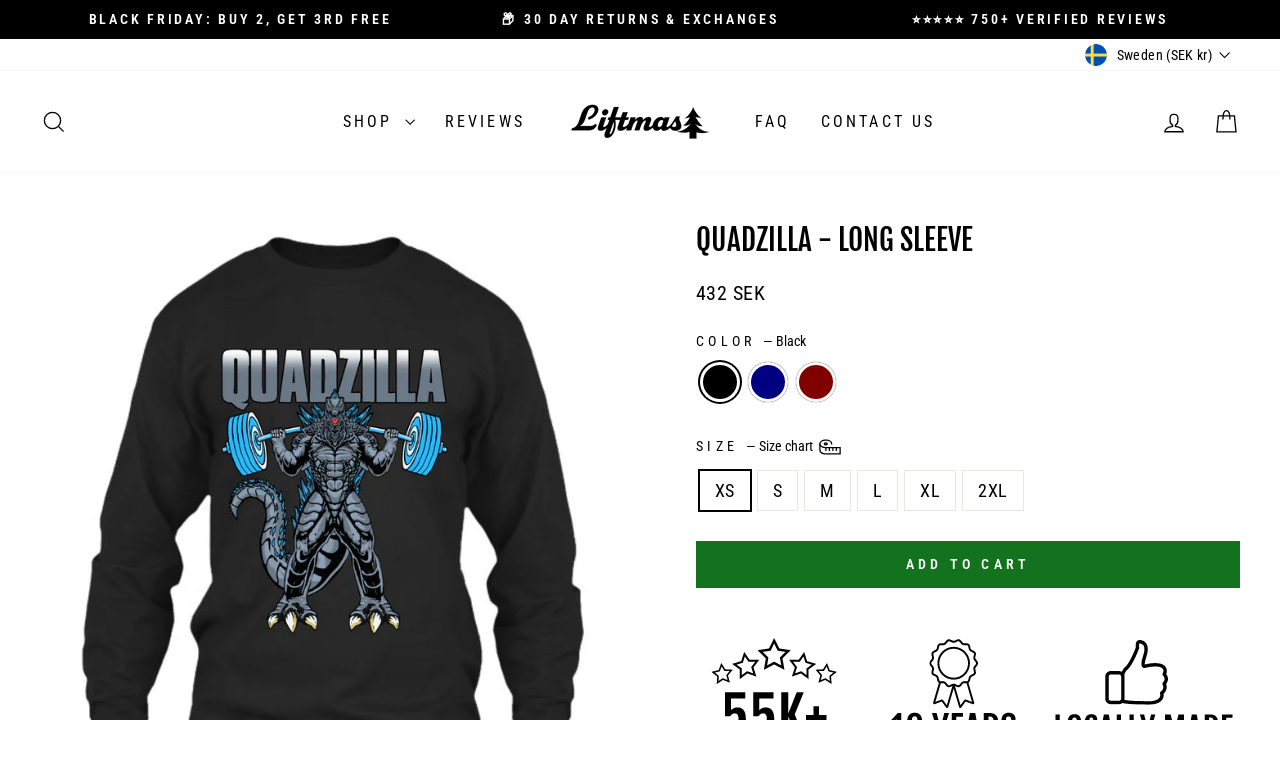

--- FILE ---
content_type: text/html; charset=utf-8
request_url: https://liftmastree.com/en-se/products/quadzilla-long-sleeve
body_size: 38275
content:
<!doctype html>
<html class="no-js" lang="en" dir="ltr">
<head>
  <script>
    window.Shopify = window.Shopify || {theme: {id: 144989946107, role: 'main' } };
    window._template = {
        directory: "",
        name: "product",
        suffix: ""
    }
  </script> 

  <meta charset="utf-8">
  <meta http-equiv="X-UA-Compatible" content="IE=edge,chrome=1">
  <meta name="viewport" content="width=device-width,initial-scale=1">
  <meta name="theme-color" content="#13721d">
  <link rel="canonical" href="https://liftmastree.com/en-se/products/quadzilla-long-sleeve">
  <link rel="preconnect" href="https://cdn.shopify.com" crossorigin>
  <link rel="preconnect" href="https://fonts.shopifycdn.com" crossorigin>
  <link rel="dns-prefetch" href="https://productreviews.shopifycdn.com">
  <link rel="dns-prefetch" href="https://ajax.googleapis.com">
  <link rel="dns-prefetch" href="https://maps.googleapis.com">
  <link rel="dns-prefetch" href="https://maps.gstatic.com"><link rel="shortcut icon" href="//liftmastree.com/cdn/shop/files/fav-icon_32x32.png?v=1613190106" type="image/png" /><title>Quadzilla - Long Sleeve
&ndash; Liftmas Tree
</title>
<meta name="description" content="Grab Liftmas Tree&#39;s &quot;Quadzilla&quot; funny gym long sleeve."><style data-shopify>@font-face {
  font-family: "Fjalla One";
  font-weight: 400;
  font-style: normal;
  font-display: swap;
  src: url("//liftmastree.com/cdn/fonts/fjalla_one/fjallaone_n4.262edaf1abaf5ed669f7ecd26fc3e24707a0ad85.woff2") format("woff2"),
       url("//liftmastree.com/cdn/fonts/fjalla_one/fjallaone_n4.f67f40342efd2b34cae019d50b4b5c4da6fc5da7.woff") format("woff");
}

  @font-face {
  font-family: "Roboto Condensed";
  font-weight: 400;
  font-style: normal;
  font-display: swap;
  src: url("//liftmastree.com/cdn/fonts/roboto_condensed/robotocondensed_n4.01812de96ca5a5e9d19bef3ca9cc80dd1bf6c8b8.woff2") format("woff2"),
       url("//liftmastree.com/cdn/fonts/roboto_condensed/robotocondensed_n4.3930e6ddba458dc3cb725a82a2668eac3c63c104.woff") format("woff");
}


  @font-face {
  font-family: "Roboto Condensed";
  font-weight: 600;
  font-style: normal;
  font-display: swap;
  src: url("//liftmastree.com/cdn/fonts/roboto_condensed/robotocondensed_n6.c516dc992de767fe135f0d2baded23e033d4e3ea.woff2") format("woff2"),
       url("//liftmastree.com/cdn/fonts/roboto_condensed/robotocondensed_n6.881fbb9b185667f58f34ac71cbecd9f5ba6c3efe.woff") format("woff");
}

  @font-face {
  font-family: "Roboto Condensed";
  font-weight: 400;
  font-style: italic;
  font-display: swap;
  src: url("//liftmastree.com/cdn/fonts/roboto_condensed/robotocondensed_i4.05c7f163ad2c00a3c4257606d1227691aff9070b.woff2") format("woff2"),
       url("//liftmastree.com/cdn/fonts/roboto_condensed/robotocondensed_i4.04d9d87e0a45b49fc67a5b9eb5059e1540f5cda3.woff") format("woff");
}

  @font-face {
  font-family: "Roboto Condensed";
  font-weight: 600;
  font-style: italic;
  font-display: swap;
  src: url("//liftmastree.com/cdn/fonts/roboto_condensed/robotocondensed_i6.c9770aa95711259894f917065fd1d7cc3bcfa122.woff2") format("woff2"),
       url("//liftmastree.com/cdn/fonts/roboto_condensed/robotocondensed_i6.cc02aa89ebb03a4bf4511145d33241da8320978a.woff") format("woff");
}

</style><link href="//liftmastree.com/cdn/shop/t/72/assets/theme.css?v=169012092061780499921757182315" rel="stylesheet" type="text/css" media="all" />
<style data-shopify>:root {
    --typeHeaderPrimary: "Fjalla One";
    --typeHeaderFallback: sans-serif;
    --typeHeaderSize: 34px;
    --typeHeaderWeight: 400;
    --typeHeaderLineHeight: 1;
    --typeHeaderSpacing: 0.0em;

    --typeBasePrimary:"Roboto Condensed";
    --typeBaseFallback:sans-serif;
    --typeBaseSize: 18px;
    --typeBaseWeight: 400;
    --typeBaseSpacing: 0.025em;
    --typeBaseLineHeight: 1.4;
    --typeBaselineHeightMinus01: 1.3;

    --typeCollectionTitle: 20px;

    --iconWeight: 3px;
    --iconLinecaps: miter;

    
        --buttonRadius: 0;
    

    --colorGridOverlayOpacity: 0.1;
    }

    .placeholder-content {
    background-image: linear-gradient(100deg, #ffffff 40%, #f7f7f7 63%, #ffffff 79%);
    }</style><script>
    document.documentElement.className = document.documentElement.className.replace('no-js', 'js');

    window.theme = window.theme || {};
    theme.routes = {
      home: "/en-se",
      cart: "/en-se/cart.js",
      cartPage: "/en-se/cart",
      cartAdd: "/en-se/cart/add.js",
      cartChange: "/en-se/cart/change.js",
      search: "/en-se/search",
      predictiveSearch: "/en-se/search/suggest"
    };
    theme.strings = {
      soldOut: "Sold Out",
      unavailable: "Unavailable",
      inStockLabel: "In stock, ready to ship",
      oneStockLabel: "Low stock - [count] item left",
      otherStockLabel: "Low stock - [count] items left",
      willNotShipUntil: "Ready to ship [date]",
      willBeInStockAfter: "Back in stock [date]",
      waitingForStock: "Backordered, shipping soon",
      savePrice: "Save [saved_amount]",
      cartEmpty: "Your cart is currently empty.",
      cartTermsConfirmation: "You must agree with the terms and conditions of sales to check out",
      searchCollections: "Collections",
      searchPages: "Pages",
      searchArticles: "Articles",
      productFrom: "from ",
      maxQuantity: "You can only have [quantity] of [title] in your cart."
    };
    theme.settings = {
      cartType: "drawer",
      isCustomerTemplate: false,
      moneyFormat: "{{amount_no_decimals}} kr",
      saveType: "percent",
      productImageSize: "natural",
      productImageCover: false,
      predictiveSearch: true,
      predictiveSearchType: null,
      predictiveSearchVendor: false,
      predictiveSearchPrice: false,
      quickView: true,
      themeName: 'Impulse',
      themeVersion: "7.5.0"
    };
  </script>

  <script src="//liftmastree.com/cdn/shop/t/72/assets/vendor-scripts-v11.js" defer="defer"></script><link rel="stylesheet" href="//liftmastree.com/cdn/shop/t/72/assets/country-flags.css"><script src="//liftmastree.com/cdn/shop/t/72/assets/theme.js?v=136904160527539270741726597078" defer="defer"></script><meta property="og:site_name" content="Liftmas Tree">
  <meta property="og:url" content="https://liftmastree.com/en-se/products/quadzilla-long-sleeve">
  <meta property="og:title" content="Quadzilla - Long Sleeve">
  <meta property="og:type" content="product">
  <meta property="og:description" content="Grab Liftmas Tree&#39;s &quot;Quadzilla&quot; funny gym long sleeve."><meta property="og:image" content="http://liftmastree.com/cdn/shop/files/Quadzillalongsleeveblack.png?v=1703708677">
    <meta property="og:image:secure_url" content="https://liftmastree.com/cdn/shop/files/Quadzillalongsleeveblack.png?v=1703708677">
    <meta property="og:image:width" content="1000">
    <meta property="og:image:height" content="1000"><script src="//cdn.shopify.com/s/files/1/0574/1140/3910/files/option_selection.js"></script><script src="//cdn.shopify.com/s/files/1/0574/1140/3910/files/function.js" type="text/javascript"></script><script src="//cdn.shopify.com/s/files/1/0574/1140/3910/files/pre-loader.js" type="text/javascript"></script><script src="//cdn.shopify.com/s/files/1/0574/1140/3910/files/bootstrap-1.0.js?v=1715713965"></script><script src="//cdn.shopify.com/s/files/1/0574/1140/3910/files/alpha-5.0.88.js" type="text/javascript"></script>
  <meta name="twitter:site" content="@">
  <meta name="twitter:card" content="summary_large_image">
  <meta name="twitter:title" content="Quadzilla - Long Sleeve">
  <meta name="twitter:description" content="Grab Liftmas Tree&#39;s &quot;Quadzilla&quot; funny gym long sleeve."><script>window.performance && window.performance.mark && window.performance.mark('shopify.content_for_header.start');</script><meta name="facebook-domain-verification" content="95kqxoh09h58a8t5lyejge4m7drhjr">
<meta id="shopify-digital-wallet" name="shopify-digital-wallet" content="/27250622557/digital_wallets/dialog">
<meta name="shopify-checkout-api-token" content="d7502623c751cb04f42373aa69a6f565">
<meta id="in-context-paypal-metadata" data-shop-id="27250622557" data-venmo-supported="false" data-environment="production" data-locale="en_US" data-paypal-v4="true" data-currency="SEK">
<link rel="alternate" hreflang="x-default" href="https://liftmastree.com/products/quadzilla-long-sleeve">
<link rel="alternate" hreflang="en-AU" href="https://liftmastree.com/en-au/products/quadzilla-long-sleeve">
<link rel="alternate" hreflang="en-CA" href="https://liftmastree.com/en-ca/products/quadzilla-long-sleeve">
<link rel="alternate" hreflang="en-DK" href="https://liftmastree.com/en-dk/products/quadzilla-long-sleeve">
<link rel="alternate" hreflang="en-DE" href="https://liftmastree.com/en-de/products/quadzilla-long-sleeve">
<link rel="alternate" hreflang="en-NL" href="https://liftmastree.com/en-nl/products/quadzilla-long-sleeve">
<link rel="alternate" hreflang="en-SE" href="https://liftmastree.com/en-se/products/quadzilla-long-sleeve">
<link rel="alternate" hreflang="en-GB" href="https://liftmastree.com/en-gb/products/quadzilla-long-sleeve">
<link rel="alternate" type="application/json+oembed" href="https://liftmastree.com/en-se/products/quadzilla-long-sleeve.oembed">
<script async="async" src="/checkouts/internal/preloads.js?locale=en-SE"></script>
<link rel="preconnect" href="https://shop.app" crossorigin="anonymous">
<script async="async" src="https://shop.app/checkouts/internal/preloads.js?locale=en-SE&shop_id=27250622557" crossorigin="anonymous"></script>
<script id="apple-pay-shop-capabilities" type="application/json">{"shopId":27250622557,"countryCode":"US","currencyCode":"SEK","merchantCapabilities":["supports3DS"],"merchantId":"gid:\/\/shopify\/Shop\/27250622557","merchantName":"Liftmas Tree","requiredBillingContactFields":["postalAddress","email","phone"],"requiredShippingContactFields":["postalAddress","email","phone"],"shippingType":"shipping","supportedNetworks":["visa","masterCard","amex","discover","elo","jcb"],"total":{"type":"pending","label":"Liftmas Tree","amount":"1.00"},"shopifyPaymentsEnabled":true,"supportsSubscriptions":true}</script>
<script id="shopify-features" type="application/json">{"accessToken":"d7502623c751cb04f42373aa69a6f565","betas":["rich-media-storefront-analytics"],"domain":"liftmastree.com","predictiveSearch":true,"shopId":27250622557,"locale":"en"}</script>
<script>var Shopify = Shopify || {};
Shopify.shop = "liftmastree.myshopify.com";
Shopify.locale = "en";
Shopify.currency = {"active":"SEK","rate":"9.594795"};
Shopify.country = "SE";
Shopify.theme = {"name":"Halloween","id":144989946107,"schema_name":"Impulse","schema_version":"7.5.0","theme_store_id":857,"role":"main"};
Shopify.theme.handle = "null";
Shopify.theme.style = {"id":null,"handle":null};
Shopify.cdnHost = "liftmastree.com/cdn";
Shopify.routes = Shopify.routes || {};
Shopify.routes.root = "/en-se/";</script>
<script type="module">!function(o){(o.Shopify=o.Shopify||{}).modules=!0}(window);</script>
<script>!function(o){function n(){var o=[];function n(){o.push(Array.prototype.slice.apply(arguments))}return n.q=o,n}var t=o.Shopify=o.Shopify||{};t.loadFeatures=n(),t.autoloadFeatures=n()}(window);</script>
<script>
  window.ShopifyPay = window.ShopifyPay || {};
  window.ShopifyPay.apiHost = "shop.app\/pay";
  window.ShopifyPay.redirectState = null;
</script>
<script id="shop-js-analytics" type="application/json">{"pageType":"product"}</script>
<script defer="defer" async type="module" src="//liftmastree.com/cdn/shopifycloud/shop-js/modules/v2/client.init-shop-cart-sync_D0dqhulL.en.esm.js"></script>
<script defer="defer" async type="module" src="//liftmastree.com/cdn/shopifycloud/shop-js/modules/v2/chunk.common_CpVO7qML.esm.js"></script>
<script type="module">
  await import("//liftmastree.com/cdn/shopifycloud/shop-js/modules/v2/client.init-shop-cart-sync_D0dqhulL.en.esm.js");
await import("//liftmastree.com/cdn/shopifycloud/shop-js/modules/v2/chunk.common_CpVO7qML.esm.js");

  window.Shopify.SignInWithShop?.initShopCartSync?.({"fedCMEnabled":true,"windoidEnabled":true});

</script>
<script>
  window.Shopify = window.Shopify || {};
  if (!window.Shopify.featureAssets) window.Shopify.featureAssets = {};
  window.Shopify.featureAssets['shop-js'] = {"shop-cart-sync":["modules/v2/client.shop-cart-sync_D9bwt38V.en.esm.js","modules/v2/chunk.common_CpVO7qML.esm.js"],"init-fed-cm":["modules/v2/client.init-fed-cm_BJ8NPuHe.en.esm.js","modules/v2/chunk.common_CpVO7qML.esm.js"],"init-shop-email-lookup-coordinator":["modules/v2/client.init-shop-email-lookup-coordinator_pVrP2-kG.en.esm.js","modules/v2/chunk.common_CpVO7qML.esm.js"],"shop-cash-offers":["modules/v2/client.shop-cash-offers_CNh7FWN-.en.esm.js","modules/v2/chunk.common_CpVO7qML.esm.js","modules/v2/chunk.modal_DKF6x0Jh.esm.js"],"init-shop-cart-sync":["modules/v2/client.init-shop-cart-sync_D0dqhulL.en.esm.js","modules/v2/chunk.common_CpVO7qML.esm.js"],"init-windoid":["modules/v2/client.init-windoid_DaoAelzT.en.esm.js","modules/v2/chunk.common_CpVO7qML.esm.js"],"shop-toast-manager":["modules/v2/client.shop-toast-manager_1DND8Tac.en.esm.js","modules/v2/chunk.common_CpVO7qML.esm.js"],"pay-button":["modules/v2/client.pay-button_CFeQi1r6.en.esm.js","modules/v2/chunk.common_CpVO7qML.esm.js"],"shop-button":["modules/v2/client.shop-button_Ca94MDdQ.en.esm.js","modules/v2/chunk.common_CpVO7qML.esm.js"],"shop-login-button":["modules/v2/client.shop-login-button_DPYNfp1Z.en.esm.js","modules/v2/chunk.common_CpVO7qML.esm.js","modules/v2/chunk.modal_DKF6x0Jh.esm.js"],"avatar":["modules/v2/client.avatar_BTnouDA3.en.esm.js"],"shop-follow-button":["modules/v2/client.shop-follow-button_BMKh4nJE.en.esm.js","modules/v2/chunk.common_CpVO7qML.esm.js","modules/v2/chunk.modal_DKF6x0Jh.esm.js"],"init-customer-accounts-sign-up":["modules/v2/client.init-customer-accounts-sign-up_CJXi5kRN.en.esm.js","modules/v2/client.shop-login-button_DPYNfp1Z.en.esm.js","modules/v2/chunk.common_CpVO7qML.esm.js","modules/v2/chunk.modal_DKF6x0Jh.esm.js"],"init-shop-for-new-customer-accounts":["modules/v2/client.init-shop-for-new-customer-accounts_BoBxkgWu.en.esm.js","modules/v2/client.shop-login-button_DPYNfp1Z.en.esm.js","modules/v2/chunk.common_CpVO7qML.esm.js","modules/v2/chunk.modal_DKF6x0Jh.esm.js"],"init-customer-accounts":["modules/v2/client.init-customer-accounts_DCuDTzpR.en.esm.js","modules/v2/client.shop-login-button_DPYNfp1Z.en.esm.js","modules/v2/chunk.common_CpVO7qML.esm.js","modules/v2/chunk.modal_DKF6x0Jh.esm.js"],"checkout-modal":["modules/v2/client.checkout-modal_U_3e4VxF.en.esm.js","modules/v2/chunk.common_CpVO7qML.esm.js","modules/v2/chunk.modal_DKF6x0Jh.esm.js"],"lead-capture":["modules/v2/client.lead-capture_DEgn0Z8u.en.esm.js","modules/v2/chunk.common_CpVO7qML.esm.js","modules/v2/chunk.modal_DKF6x0Jh.esm.js"],"shop-login":["modules/v2/client.shop-login_CoM5QKZ_.en.esm.js","modules/v2/chunk.common_CpVO7qML.esm.js","modules/v2/chunk.modal_DKF6x0Jh.esm.js"],"payment-terms":["modules/v2/client.payment-terms_BmrqWn8r.en.esm.js","modules/v2/chunk.common_CpVO7qML.esm.js","modules/v2/chunk.modal_DKF6x0Jh.esm.js"]};
</script>
<script>(function() {
  var isLoaded = false;
  function asyncLoad() {
    if (isLoaded) return;
    isLoaded = true;
    var urls = ["https:\/\/intg.snapchat.com\/shopify\/shopify-scevent-init.js?id=157cf679-c97c-4bca-935b-4b6da2a17fd3\u0026shop=liftmastree.myshopify.com","\/\/cdn.shopify.com\/proxy\/65b06b6a7b5d3175f5ec5d20056a7dce8b5e2dfea1f469680b90c0f247f67f64\/static.cdn.printful.com\/static\/js\/external\/shopify-product-customizer.js?v=0.28\u0026shop=liftmastree.myshopify.com\u0026sp-cache-control=cHVibGljLCBtYXgtYWdlPTkwMA","https:\/\/loox.io\/widget\/NJ-ZAhxh4w\/loox.1746216096101.js?shop=liftmastree.myshopify.com","https:\/\/cdn.rebuyengine.com\/onsite\/js\/rebuy.js?shop=liftmastree.myshopify.com"];
    for (var i = 0; i < urls.length; i++) {
      var s = document.createElement('script');
      s.type = 'text/javascript';
      s.async = true;
      s.src = urls[i];
      var x = document.getElementsByTagName('script')[0];
      x.parentNode.insertBefore(s, x);
    }
  };
  if(window.attachEvent) {
    window.attachEvent('onload', asyncLoad);
  } else {
    window.addEventListener('load', asyncLoad, false);
  }
})();</script>
<script id="__st">var __st={"a":27250622557,"offset":-18000,"reqid":"f56dfeef-4ca6-419d-b256-e3e361bc13db-1764662006","pageurl":"liftmastree.com\/en-se\/products\/quadzilla-long-sleeve","u":"c864cd31170f","p":"product","rtyp":"product","rid":8279721181435};</script>
<script>window.ShopifyPaypalV4VisibilityTracking = true;</script>
<script id="captcha-bootstrap">!function(){'use strict';const t='contact',e='account',n='new_comment',o=[[t,t],['blogs',n],['comments',n],[t,'customer']],c=[[e,'customer_login'],[e,'guest_login'],[e,'recover_customer_password'],[e,'create_customer']],r=t=>t.map((([t,e])=>`form[action*='/${t}']:not([data-nocaptcha='true']) input[name='form_type'][value='${e}']`)).join(','),a=t=>()=>t?[...document.querySelectorAll(t)].map((t=>t.form)):[];function s(){const t=[...o],e=r(t);return a(e)}const i='password',u='form_key',d=['recaptcha-v3-token','g-recaptcha-response','h-captcha-response',i],f=()=>{try{return window.sessionStorage}catch{return}},m='__shopify_v',_=t=>t.elements[u];function p(t,e,n=!1){try{const o=window.sessionStorage,c=JSON.parse(o.getItem(e)),{data:r}=function(t){const{data:e,action:n}=t;return t[m]||n?{data:e,action:n}:{data:t,action:n}}(c);for(const[e,n]of Object.entries(r))t.elements[e]&&(t.elements[e].value=n);n&&o.removeItem(e)}catch(o){console.error('form repopulation failed',{error:o})}}const l='form_type',E='cptcha';function T(t){t.dataset[E]=!0}const w=window,h=w.document,L='Shopify',v='ce_forms',y='captcha';let A=!1;((t,e)=>{const n=(g='f06e6c50-85a8-45c8-87d0-21a2b65856fe',I='https://cdn.shopify.com/shopifycloud/storefront-forms-hcaptcha/ce_storefront_forms_captcha_hcaptcha.v1.5.2.iife.js',D={infoText:'Protected by hCaptcha',privacyText:'Privacy',termsText:'Terms'},(t,e,n)=>{const o=w[L][v],c=o.bindForm;if(c)return c(t,g,e,D).then(n);var r;o.q.push([[t,g,e,D],n]),r=I,A||(h.body.append(Object.assign(h.createElement('script'),{id:'captcha-provider',async:!0,src:r})),A=!0)});var g,I,D;w[L]=w[L]||{},w[L][v]=w[L][v]||{},w[L][v].q=[],w[L][y]=w[L][y]||{},w[L][y].protect=function(t,e){n(t,void 0,e),T(t)},Object.freeze(w[L][y]),function(t,e,n,w,h,L){const[v,y,A,g]=function(t,e,n){const i=e?o:[],u=t?c:[],d=[...i,...u],f=r(d),m=r(i),_=r(d.filter((([t,e])=>n.includes(e))));return[a(f),a(m),a(_),s()]}(w,h,L),I=t=>{const e=t.target;return e instanceof HTMLFormElement?e:e&&e.form},D=t=>v().includes(t);t.addEventListener('submit',(t=>{const e=I(t);if(!e)return;const n=D(e)&&!e.dataset.hcaptchaBound&&!e.dataset.recaptchaBound,o=_(e),c=g().includes(e)&&(!o||!o.value);(n||c)&&t.preventDefault(),c&&!n&&(function(t){try{if(!f())return;!function(t){const e=f();if(!e)return;const n=_(t);if(!n)return;const o=n.value;o&&e.removeItem(o)}(t);const e=Array.from(Array(32),(()=>Math.random().toString(36)[2])).join('');!function(t,e){_(t)||t.append(Object.assign(document.createElement('input'),{type:'hidden',name:u})),t.elements[u].value=e}(t,e),function(t,e){const n=f();if(!n)return;const o=[...t.querySelectorAll(`input[type='${i}']`)].map((({name:t})=>t)),c=[...d,...o],r={};for(const[a,s]of new FormData(t).entries())c.includes(a)||(r[a]=s);n.setItem(e,JSON.stringify({[m]:1,action:t.action,data:r}))}(t,e)}catch(e){console.error('failed to persist form',e)}}(e),e.submit())}));const S=(t,e)=>{t&&!t.dataset[E]&&(n(t,e.some((e=>e===t))),T(t))};for(const o of['focusin','change'])t.addEventListener(o,(t=>{const e=I(t);D(e)&&S(e,y())}));const B=e.get('form_key'),M=e.get(l),P=B&&M;t.addEventListener('DOMContentLoaded',(()=>{const t=y();if(P)for(const e of t)e.elements[l].value===M&&p(e,B);[...new Set([...A(),...v().filter((t=>'true'===t.dataset.shopifyCaptcha))])].forEach((e=>S(e,t)))}))}(h,new URLSearchParams(w.location.search),n,t,e,['guest_login'])})(!0,!0)}();</script>
<script integrity="sha256-52AcMU7V7pcBOXWImdc/TAGTFKeNjmkeM1Pvks/DTgc=" data-source-attribution="shopify.loadfeatures" defer="defer" src="//liftmastree.com/cdn/shopifycloud/storefront/assets/storefront/load_feature-81c60534.js" crossorigin="anonymous"></script>
<script crossorigin="anonymous" defer="defer" src="//liftmastree.com/cdn/shopifycloud/storefront/assets/shopify_pay/storefront-65b4c6d7.js?v=20250812"></script>
<script data-source-attribution="shopify.dynamic_checkout.dynamic.init">var Shopify=Shopify||{};Shopify.PaymentButton=Shopify.PaymentButton||{isStorefrontPortableWallets:!0,init:function(){window.Shopify.PaymentButton.init=function(){};var t=document.createElement("script");t.src="https://liftmastree.com/cdn/shopifycloud/portable-wallets/latest/portable-wallets.en.js",t.type="module",document.head.appendChild(t)}};
</script>
<script data-source-attribution="shopify.dynamic_checkout.buyer_consent">
  function portableWalletsHideBuyerConsent(e){var t=document.getElementById("shopify-buyer-consent"),n=document.getElementById("shopify-subscription-policy-button");t&&n&&(t.classList.add("hidden"),t.setAttribute("aria-hidden","true"),n.removeEventListener("click",e))}function portableWalletsShowBuyerConsent(e){var t=document.getElementById("shopify-buyer-consent"),n=document.getElementById("shopify-subscription-policy-button");t&&n&&(t.classList.remove("hidden"),t.removeAttribute("aria-hidden"),n.addEventListener("click",e))}window.Shopify?.PaymentButton&&(window.Shopify.PaymentButton.hideBuyerConsent=portableWalletsHideBuyerConsent,window.Shopify.PaymentButton.showBuyerConsent=portableWalletsShowBuyerConsent);
</script>
<script data-source-attribution="shopify.dynamic_checkout.cart.bootstrap">document.addEventListener("DOMContentLoaded",(function(){function t(){return document.querySelector("shopify-accelerated-checkout-cart, shopify-accelerated-checkout")}if(t())Shopify.PaymentButton.init();else{new MutationObserver((function(e,n){t()&&(Shopify.PaymentButton.init(),n.disconnect())})).observe(document.body,{childList:!0,subtree:!0})}}));
</script>
<link id="shopify-accelerated-checkout-styles" rel="stylesheet" media="screen" href="https://liftmastree.com/cdn/shopifycloud/portable-wallets/latest/accelerated-checkout-backwards-compat.css" crossorigin="anonymous">
<style id="shopify-accelerated-checkout-cart">
        #shopify-buyer-consent {
  margin-top: 1em;
  display: inline-block;
  width: 100%;
}

#shopify-buyer-consent.hidden {
  display: none;
}

#shopify-subscription-policy-button {
  background: none;
  border: none;
  padding: 0;
  text-decoration: underline;
  font-size: inherit;
  cursor: pointer;
}

#shopify-subscription-policy-button::before {
  box-shadow: none;
}

      </style>

<script>window.performance && window.performance.mark && window.performance.mark('shopify.content_for_header.end');</script>

  

  <!-- Start of Sleeknote signup and lead generation tool - www.sleeknote.com -->
<script id="sleeknoteScript" type="text/javascript">
	(function () {
		var sleeknoteScriptTag = document.createElement("script");
		sleeknoteScriptTag.type = "text/javascript";
		sleeknoteScriptTag.charset = "utf-8";
		sleeknoteScriptTag.src = ("//sleeknotecustomerscripts.sleeknote.com/203722.js");
		var s = document.getElementById("sleeknoteScript");
		s.parentNode.insertBefore(sleeknoteScriptTag, s);
	})();
</script>
<!-- End of Sleeknote signup and lead generation tool - www.sleeknote.com -->

<!-- BEGIN app block: shopify://apps/linkedoption/blocks/app-embed/564f3d71-fe5e-48d7-a0de-284b76666f1e --><style>.king-linked-options-collection__container {
    --align: start;
    --margin-top: 10px;
    --margin-bottom: 0px;
    --count-font-size: 12px;
    --count-font-color: #5f6772;
    --label-layout: column;
    --label-font-size: 12px;
    --label-font-color: #5f6772;
    --label-space: 4px;
  }
  .lv-option-collection-color-swatch {
    --border-width: 1px;
    --border-color: transparent;
    --border-color-active: #5f6772;
    --border-color-hover: #000;
    --padding: 2px;
    --size: 24px;
  }
  .lv-option-collection-image-swatch {
    --border-width: 1px;
    --border-color: #d4d4d4;
    --border-color-active: #5f6772;
    --border-color-hover: #000;
    --padding: 2px;
    --size: 24px;
  }
  .lv-option-collection-button {
    --border-width: 1px;
    --padding: 4px;
    --border-color: #babfc3;
    --border-color-active: #4f5354;
    --border-color-hover: #000;
    --bg-color: #fff;
    --bg-color-active: #fff;
    --text-color: #000;
    --text-color-active: #000;
  }
  .lv-option-collection-dropdown,.lv-option-collection-dropdown-options {
    --bg-color: #ffffff;
    --text-color: #5f6772;
    --border-width: 1px;
    --border-color: #5f6772;
    --border-radius: 1px;
    --padding: 6px;
    --text-color-active: #202020;
    --bg-color-active: #eee;
  }
</style>
<!-- BEGIN app snippet: config --><script>
  window.kingLinkedOptionConfig = window.kingLinkedOptionConfig || {};
  kingLinkedOptionConfig.enabled = true;
  kingLinkedOptionConfig.featuredProductEnabled = false;
  kingLinkedOptionConfig.shop = "liftmastree.myshopify.com";
  kingLinkedOptionConfig.country = "SE";
  kingLinkedOptionConfig.language = "en";
  kingLinkedOptionConfig.currency = "USD";
  kingLinkedOptionConfig.shopDomain = "liftmastree.com";
  kingLinkedOptionConfig.pageType = "product";
  kingLinkedOptionConfig.moneyFormat = "{{amount_no_decimals}} kr";
  kingLinkedOptionConfig.moneyFormatWithCurrency = "{{amount_no_decimals}} SEK";
  kingLinkedOptionConfig.prefix = "/en-se";
  kingLinkedOptionConfig.namespace = "app--20802568193--king-linked-options";
  kingLinkedOptionConfig.hide = true;
  kingLinkedOptionConfig.remove = false;
  kingLinkedOptionConfig.storefrontAccessToken = "84f910e0440f4121fd40d9517c132ecf";
  kingLinkedOptionConfig.cartAttributeEnabled = false;
  kingLinkedOptionConfig.cartAttributeSelector = "";
  kingLinkedOptionConfig.hideDuplicateOption = false;
  kingLinkedOptionConfig.hideDuplicate = false;
  kingLinkedOptionConfig.themeConfigV2 = {"liveThemeId":"144989946107","themes":[{"themeIds":["79045984349"],"themeStoreId":"796","themeName":"Debut","product":{"points":[{"id":".product-single__meta .product-form__controls-group:not(.product-form__controls-group--submit)","pos":"BEFORE"},{"id":".product-single__meta .product__price","pos":"AFTER"},{"id":".product-single__meta .product-form__controls-group--submit","pos":"BEFORE"}],"variant":{"id":".product-single__meta .product-form__controls-group","option":{"id":".selector-wrapper","name":{"id":"label","type":"text"}}},"container":".product-single__meta","exclude":"","hide":""},"productCard":{"item":{"card":".grid__item","link":"a","price":".price .price__regular .price-item--regular","title":".product-card__title","image_1":".product-card__image-with-placeholder-wrapper img:nth-child(1)","image_2":"","image_1_type":"image","image_2_type":"image","compareAtPrice":".price .price__sale .price-item--sale"},"points":[{"id":".price","pos":"AFTER"},{"id":".product-card__title","pos":"AFTER"}],"quickAddForm":{"product":{"id":"","type":"value"},"variant":{"id":"","type":"value"}},"exclude":"","hide":""},"quickView":{"type":"","option":"","points":[{"id":"","pos":"BEFORE"},{"id":"","pos":"AFTER"}],"trigger":"","variant":"","container":"","productId":{"id":"","type":"value"}}},{"themeIds":["144989946107","125564256415","138128883963","138172956923","138173186299","140688785659","141053591803","143861809403","145228726523","145228759291","150453846267","154216169723","154216169723","154216202491","154216857851","154220265723","154402062587","154402062587","154402423035","154402423035"],"themeStoreId":"857","themeName":"Impulse","product":{"points":[{"id":".product-single__meta .variant-wrapper","pos":"BEFORE"},{"id":".product-single__meta .product-block[data-dynamic-variants-enabled]","pos":"BEFORE"},{"id":".product-single__meta .product-block--price","pos":"AFTER"},{"id":".product-single__meta .product-block--sales-point","pos":"BEFORE"}],"variant":{"id":".product-single__meta .variant-wrapper","option":{"id":"fieldset","name":{"id":"legend","type":"text"}}},"container":".product-single__meta","exclude":"","hide":""},"productCard":{"item":{"card":".grid__item.grid-product","link":"a","price":".grid-product__price .grid-product__price--original","title":".grid-product__meta .grid-product__title","image_1":"image-element img:nth-child(1)","image_2":"","image_1_type":"image","image_2_type":"image","compareAtPrice":""},"points":[{"id":".grid-product__meta","pos":"INSIDE"}],"quickAddForm":{"product":{"id":"","type":"value"},"variant":{"id":"","type":"value"}},"exclude":"","hide":""},"quickView":{"type":"separate","option":".variant-wrapper","points":[{"id":".product-block[data-dynamic-variants-enabled]","pos":"BEFORE"},{"id":".product-block--price","pos":"AFTER"}],"trigger":".quick-product__btn","variant":".product-block[data-dynamic-variants-enabled]","container":".modal--quick-shop","productId":{"id":"form[action*='/cart/add'] input[name='product-id']","type":"value"}}}]};
  kingLinkedOptionConfig.product = {
    id: 8279721181435,
    active: true,
    groupType: "",
    autoScroll: true,
    anchor: "",
    options: ["Color","Size"],
    trans: {}
  };
  kingLinkedOptionConfig.productCard = {
    enabled: false,
    multiOptionEnabled: false,
    hideOptions: "",
    applyPages: [],
    customize: {"align":"LEFT","display":"SWATCHES","countText":"{{count}} colors","customCss":"","marginTop":10,"showLabel":true,"imageAlign":"CENTER","labelSpace":4,"buttonLimit":5,"buttonStyle":"SQUARE","labelLayout":"STACK","dropdownIcon":1,"marginBottom":0,"buttonPadding":4,"countFontSize":12,"labelFontSize":12,"twoColorStyle":"bottom right","countFontColor":"#5f6772","colorSwatchSize":24,"dropdownPadding":6,"imageSwatchSize":24,"colorSwatchLimit":5,"colorSwatchStyle":"ROUND","imageSwatchLimit":5,"imageSwatchStyle":"ROUND","buttonBorderWidth":1,"buttonColorActive":"#fff","buttonColorNormal":"#fff","buttonLimitMobile":5,"dropdownTextColor":"#5f6772","colorSwatchPadding":2,"imageSwatchPadding":2,"dropdownBorderColor":"#5f6772","dropdownBorderWidth":1,"buttonTextColorActive":"#000","buttonTextColorNormal":"#000","buttonUnavailableStyle":"CROSS","colorSwatchBorderWidth":1,"colorSwatchLimitMobile":5,"imageSwatchBorderWidth":1,"imageSwatchLimitMobile":5,"buttonBorderColorActive":"#4f5354","buttonBorderColorNormal":"#babfc3","dropdownBackgroundColor":"#ffffff","dropdownUnavailableStyle":"NONE","buttonHideUnmatchedVariant":false,"colorSwatchUnavailableStyle":"CROSS","imageSwatchUnavailableStyle":"CROSS","colorSwatchBorderColorActive":"#5f6772","colorSwatchBorderColorNormal":"transparent","dropdownHideUnmatchedVariant":false,"imageSwatchBorderColorActive":"#5f6772","imageSwatchBorderColorNormal":"#d4d4d4","colorSwatchHideUnmatchedVariant":false,"imageSwatchHideUnmatchedVariant":false},
    clickBehavior: "REDIRECT",
  };
  kingLinkedOptionConfig.appTranslations = {};
</script>
<!-- END app snippet -->
<style
  id="king-linked-options-custom-css"
>
  {}
  {}
</style>
<!-- BEGIN app snippet: template -->
  

<!-- END app snippet -->











<!-- END app block --><!-- BEGIN app block: shopify://apps/klaviyo-email-marketing-sms/blocks/klaviyo-onsite-embed/2632fe16-c075-4321-a88b-50b567f42507 -->












  <script async src="https://static.klaviyo.com/onsite/js/WwzM4z/klaviyo.js?company_id=WwzM4z"></script>
  <script>!function(){if(!window.klaviyo){window._klOnsite=window._klOnsite||[];try{window.klaviyo=new Proxy({},{get:function(n,i){return"push"===i?function(){var n;(n=window._klOnsite).push.apply(n,arguments)}:function(){for(var n=arguments.length,o=new Array(n),w=0;w<n;w++)o[w]=arguments[w];var t="function"==typeof o[o.length-1]?o.pop():void 0,e=new Promise((function(n){window._klOnsite.push([i].concat(o,[function(i){t&&t(i),n(i)}]))}));return e}}})}catch(n){window.klaviyo=window.klaviyo||[],window.klaviyo.push=function(){var n;(n=window._klOnsite).push.apply(n,arguments)}}}}();</script>

  
    <script id="viewed_product">
      if (item == null) {
        var _learnq = _learnq || [];

        var MetafieldReviews = null
        var MetafieldYotpoRating = null
        var MetafieldYotpoCount = null
        var MetafieldLooxRating = null
        var MetafieldLooxCount = null
        var okendoProduct = null
        var okendoProductReviewCount = null
        var okendoProductReviewAverageValue = null
        try {
          // The following fields are used for Customer Hub recently viewed in order to add reviews.
          // This information is not part of __kla_viewed. Instead, it is part of __kla_viewed_reviewed_items
          MetafieldReviews = {};
          MetafieldYotpoRating = null
          MetafieldYotpoCount = null
          MetafieldLooxRating = null
          MetafieldLooxCount = null

          okendoProduct = null
          // If the okendo metafield is not legacy, it will error, which then requires the new json formatted data
          if (okendoProduct && 'error' in okendoProduct) {
            okendoProduct = null
          }
          okendoProductReviewCount = okendoProduct ? okendoProduct.reviewCount : null
          okendoProductReviewAverageValue = okendoProduct ? okendoProduct.reviewAverageValue : null
        } catch (error) {
          console.error('Error in Klaviyo onsite reviews tracking:', error);
        }

        var item = {
          Name: "Quadzilla - Long Sleeve",
          ProductID: 8279721181435,
          Categories: ["All","Best Sellers","Long Sleeves","New Releases","Tops","Tren-ding Long Sleeve","Tren-ding Now","TRENDING NOW ⬇️","Trending Now ⬇️","Trending Now ⬇️","Trending This Week 📈"],
          ImageURL: "https://liftmastree.com/cdn/shop/files/Quadzillalongsleeveblack_grande.png?v=1703708677",
          URL: "https://liftmastree.com/en-se/products/quadzilla-long-sleeve",
          Brand: "Liftmas Tree",
          Price: "432 kr",
          Value: "432",
          CompareAtPrice: "432 kr"
        };
        _learnq.push(['track', 'Viewed Product', item]);
        _learnq.push(['trackViewedItem', {
          Title: item.Name,
          ItemId: item.ProductID,
          Categories: item.Categories,
          ImageUrl: item.ImageURL,
          Url: item.URL,
          Metadata: {
            Brand: item.Brand,
            Price: item.Price,
            Value: item.Value,
            CompareAtPrice: item.CompareAtPrice
          },
          metafields:{
            reviews: MetafieldReviews,
            yotpo:{
              rating: MetafieldYotpoRating,
              count: MetafieldYotpoCount,
            },
            loox:{
              rating: MetafieldLooxRating,
              count: MetafieldLooxCount,
            },
            okendo: {
              rating: okendoProductReviewAverageValue,
              count: okendoProductReviewCount,
            }
          }
        }]);
      }
    </script>
  




  <script>
    window.klaviyoReviewsProductDesignMode = false
  </script>







<!-- END app block --><!-- BEGIN app block: shopify://apps/triplewhale/blocks/triple_pixel_snippet/483d496b-3f1a-4609-aea7-8eee3b6b7a2a --><link rel='preconnect dns-prefetch' href='https://api.config-security.com/' crossorigin />
<link rel='preconnect dns-prefetch' href='https://conf.config-security.com/' crossorigin />
<script>
/* >> TriplePixel :: start*/
window.TriplePixelData={TripleName:"liftmastree.myshopify.com",ver:"2.16",plat:"SHOPIFY",isHeadless:false,src:'SHOPIFY_EXT',product:{id:"8279721181435",name:`Quadzilla - Long Sleeve`,price:"432",variant:"45121462075643"},search:"",collection:"",cart:"drawer",template:"product",curr:"SEK" || "USD"},function(W,H,A,L,E,_,B,N){function O(U,T,P,H,R){void 0===R&&(R=!1),H=new XMLHttpRequest,P?(H.open("POST",U,!0),H.setRequestHeader("Content-Type","text/plain")):H.open("GET",U,!0),H.send(JSON.stringify(P||{})),H.onreadystatechange=function(){4===H.readyState&&200===H.status?(R=H.responseText,U.includes("/first")?eval(R):P||(N[B]=R)):(299<H.status||H.status<200)&&T&&!R&&(R=!0,O(U,T-1,P))}}if(N=window,!N[H+"sn"]){N[H+"sn"]=1,L=function(){return Date.now().toString(36)+"_"+Math.random().toString(36)};try{A.setItem(H,1+(0|A.getItem(H)||0)),(E=JSON.parse(A.getItem(H+"U")||"[]")).push({u:location.href,r:document.referrer,t:Date.now(),id:L()}),A.setItem(H+"U",JSON.stringify(E))}catch(e){}var i,m,p;A.getItem('"!nC`')||(_=A,A=N,A[H]||(E=A[H]=function(t,e,i){return void 0===i&&(i=[]),"State"==t?E.s:(W=L(),(E._q=E._q||[]).push([W,t,e].concat(i)),W)},E.s="Installed",E._q=[],E.ch=W,B="configSecurityConfModel",N[B]=1,O("https://conf.config-security.com/model",5),i=L(),m=A[atob("c2NyZWVu")],_.setItem("di_pmt_wt",i),p={id:i,action:"profile",avatar:_.getItem("auth-security_rand_salt_"),time:m[atob("d2lkdGg=")]+":"+m[atob("aGVpZ2h0")],host:A.TriplePixelData.TripleName,plat:A.TriplePixelData.plat,url:window.location.href.slice(0,500),ref:document.referrer,ver:A.TriplePixelData.ver},O("https://api.config-security.com/event",5,p),O("https://api.config-security.com/first?host=".concat(p.host,"&plat=").concat(p.plat),5)))}}("","TriplePixel",localStorage);
/* << TriplePixel :: end*/
</script>



<!-- END app block --><!-- BEGIN app block: shopify://apps/uppromote-affiliate/blocks/core-script/64c32457-930d-4cb9-9641-e24c0d9cf1f4 --><!-- BEGIN app snippet: core-metafields-setting --><!--suppress ES6ConvertVarToLetConst -->
<script type="application/json" id="core-uppromote-settings">{"app_env":{"env":"production"}}</script>
<script type="application/json" id="core-uppromote-cart">{"note":null,"attributes":{},"original_total_price":0,"total_price":0,"total_discount":0,"total_weight":0.0,"item_count":0,"items":[],"requires_shipping":false,"currency":"SEK","items_subtotal_price":0,"cart_level_discount_applications":[],"checkout_charge_amount":0}</script>

<script id="core-uppromote-setting-booster">
    var UpPromoteCoreSettings = JSON.parse(document.getElementById('core-uppromote-settings').textContent)
    UpPromoteCoreSettings.currentCart = JSON.parse(document.getElementById('core-uppromote-cart')?.textContent || '{}')
    const idToClean = ['core-uppromote-settings', 'core-uppromote-cart', 'core-uppromote-setting-booster']
    idToClean.forEach(id => {
        document.getElementById(id)?.remove()
    })
</script>
<!-- END app snippet -->


<!-- END app block --><script src="https://cdn.shopify.com/extensions/019abaf0-487a-727a-b120-aef90ba66c74/linked-options-345/assets/linked_options_variants.min.js" type="text/javascript" defer="defer"></script>
<link href="https://cdn.shopify.com/extensions/019abaf0-487a-727a-b120-aef90ba66c74/linked-options-345/assets/linked_options_variants.min.css" rel="stylesheet" type="text/css" media="all">
<script src="https://cdn.shopify.com/extensions/019a238f-a0e4-7587-8148-b29306bc6f6b/app-91/assets/core.min.js" type="text/javascript" defer="defer"></script>
<script src="https://cdn.shopify.com/extensions/019ab7f4-e3ae-786d-ae4d-a18127f9c8b8/aftersell-520/assets/aftersell-utm-triggers.js" type="text/javascript" defer="defer"></script>
<script src="https://cdn.shopify.com/extensions/019a7fa9-fe1d-7b2e-bf35-f41b77e5555f/rebuy-234/assets/rebuy-extensions.js" type="text/javascript" defer="defer"></script>
<script src="https://cdn.shopify.com/extensions/019a7c25-3c65-775a-a683-0c9fd4646cb0/theme-app-extension-13/assets/edt-p.js" type="text/javascript" defer="defer"></script>
<link href="https://cdn.shopify.com/extensions/019a7c25-3c65-775a-a683-0c9fd4646cb0/theme-app-extension-13/assets/edt-p.css" rel="stylesheet" type="text/css" media="all">
<script src="https://cdn.shopify.com/extensions/019acae2-d8db-7494-94fe-63ac5eda6003/essential-countdown-timer-48/assets/countdown_timer_essential_apps.min.js" type="text/javascript" defer="defer"></script>
<link href="https://monorail-edge.shopifysvc.com" rel="dns-prefetch">
<script>(function(){if ("sendBeacon" in navigator && "performance" in window) {try {var session_token_from_headers = performance.getEntriesByType('navigation')[0].serverTiming.find(x => x.name == '_s').description;} catch {var session_token_from_headers = undefined;}var session_cookie_matches = document.cookie.match(/_shopify_s=([^;]*)/);var session_token_from_cookie = session_cookie_matches && session_cookie_matches.length === 2 ? session_cookie_matches[1] : "";var session_token = session_token_from_headers || session_token_from_cookie || "";function handle_abandonment_event(e) {var entries = performance.getEntries().filter(function(entry) {return /monorail-edge.shopifysvc.com/.test(entry.name);});if (!window.abandonment_tracked && entries.length === 0) {window.abandonment_tracked = true;var currentMs = Date.now();var navigation_start = performance.timing.navigationStart;var payload = {shop_id: 27250622557,url: window.location.href,navigation_start,duration: currentMs - navigation_start,session_token,page_type: "product"};window.navigator.sendBeacon("https://monorail-edge.shopifysvc.com/v1/produce", JSON.stringify({schema_id: "online_store_buyer_site_abandonment/1.1",payload: payload,metadata: {event_created_at_ms: currentMs,event_sent_at_ms: currentMs}}));}}window.addEventListener('pagehide', handle_abandonment_event);}}());</script>
<script id="web-pixels-manager-setup">(function e(e,d,r,n,o){if(void 0===o&&(o={}),!Boolean(null===(a=null===(i=window.Shopify)||void 0===i?void 0:i.analytics)||void 0===a?void 0:a.replayQueue)){var i,a;window.Shopify=window.Shopify||{};var t=window.Shopify;t.analytics=t.analytics||{};var s=t.analytics;s.replayQueue=[],s.publish=function(e,d,r){return s.replayQueue.push([e,d,r]),!0};try{self.performance.mark("wpm:start")}catch(e){}var l=function(){var e={modern:/Edge?\/(1{2}[4-9]|1[2-9]\d|[2-9]\d{2}|\d{4,})\.\d+(\.\d+|)|Firefox\/(1{2}[4-9]|1[2-9]\d|[2-9]\d{2}|\d{4,})\.\d+(\.\d+|)|Chrom(ium|e)\/(9{2}|\d{3,})\.\d+(\.\d+|)|(Maci|X1{2}).+ Version\/(15\.\d+|(1[6-9]|[2-9]\d|\d{3,})\.\d+)([,.]\d+|)( \(\w+\)|)( Mobile\/\w+|) Safari\/|Chrome.+OPR\/(9{2}|\d{3,})\.\d+\.\d+|(CPU[ +]OS|iPhone[ +]OS|CPU[ +]iPhone|CPU IPhone OS|CPU iPad OS)[ +]+(15[._]\d+|(1[6-9]|[2-9]\d|\d{3,})[._]\d+)([._]\d+|)|Android:?[ /-](13[3-9]|1[4-9]\d|[2-9]\d{2}|\d{4,})(\.\d+|)(\.\d+|)|Android.+Firefox\/(13[5-9]|1[4-9]\d|[2-9]\d{2}|\d{4,})\.\d+(\.\d+|)|Android.+Chrom(ium|e)\/(13[3-9]|1[4-9]\d|[2-9]\d{2}|\d{4,})\.\d+(\.\d+|)|SamsungBrowser\/([2-9]\d|\d{3,})\.\d+/,legacy:/Edge?\/(1[6-9]|[2-9]\d|\d{3,})\.\d+(\.\d+|)|Firefox\/(5[4-9]|[6-9]\d|\d{3,})\.\d+(\.\d+|)|Chrom(ium|e)\/(5[1-9]|[6-9]\d|\d{3,})\.\d+(\.\d+|)([\d.]+$|.*Safari\/(?![\d.]+ Edge\/[\d.]+$))|(Maci|X1{2}).+ Version\/(10\.\d+|(1[1-9]|[2-9]\d|\d{3,})\.\d+)([,.]\d+|)( \(\w+\)|)( Mobile\/\w+|) Safari\/|Chrome.+OPR\/(3[89]|[4-9]\d|\d{3,})\.\d+\.\d+|(CPU[ +]OS|iPhone[ +]OS|CPU[ +]iPhone|CPU IPhone OS|CPU iPad OS)[ +]+(10[._]\d+|(1[1-9]|[2-9]\d|\d{3,})[._]\d+)([._]\d+|)|Android:?[ /-](13[3-9]|1[4-9]\d|[2-9]\d{2}|\d{4,})(\.\d+|)(\.\d+|)|Mobile Safari.+OPR\/([89]\d|\d{3,})\.\d+\.\d+|Android.+Firefox\/(13[5-9]|1[4-9]\d|[2-9]\d{2}|\d{4,})\.\d+(\.\d+|)|Android.+Chrom(ium|e)\/(13[3-9]|1[4-9]\d|[2-9]\d{2}|\d{4,})\.\d+(\.\d+|)|Android.+(UC? ?Browser|UCWEB|U3)[ /]?(15\.([5-9]|\d{2,})|(1[6-9]|[2-9]\d|\d{3,})\.\d+)\.\d+|SamsungBrowser\/(5\.\d+|([6-9]|\d{2,})\.\d+)|Android.+MQ{2}Browser\/(14(\.(9|\d{2,})|)|(1[5-9]|[2-9]\d|\d{3,})(\.\d+|))(\.\d+|)|K[Aa][Ii]OS\/(3\.\d+|([4-9]|\d{2,})\.\d+)(\.\d+|)/},d=e.modern,r=e.legacy,n=navigator.userAgent;return n.match(d)?"modern":n.match(r)?"legacy":"unknown"}(),u="modern"===l?"modern":"legacy",c=(null!=n?n:{modern:"",legacy:""})[u],f=function(e){return[e.baseUrl,"/wpm","/b",e.hashVersion,"modern"===e.buildTarget?"m":"l",".js"].join("")}({baseUrl:d,hashVersion:r,buildTarget:u}),m=function(e){var d=e.version,r=e.bundleTarget,n=e.surface,o=e.pageUrl,i=e.monorailEndpoint;return{emit:function(e){var a=e.status,t=e.errorMsg,s=(new Date).getTime(),l=JSON.stringify({metadata:{event_sent_at_ms:s},events:[{schema_id:"web_pixels_manager_load/3.1",payload:{version:d,bundle_target:r,page_url:o,status:a,surface:n,error_msg:t},metadata:{event_created_at_ms:s}}]});if(!i)return console&&console.warn&&console.warn("[Web Pixels Manager] No Monorail endpoint provided, skipping logging."),!1;try{return self.navigator.sendBeacon.bind(self.navigator)(i,l)}catch(e){}var u=new XMLHttpRequest;try{return u.open("POST",i,!0),u.setRequestHeader("Content-Type","text/plain"),u.send(l),!0}catch(e){return console&&console.warn&&console.warn("[Web Pixels Manager] Got an unhandled error while logging to Monorail."),!1}}}}({version:r,bundleTarget:l,surface:e.surface,pageUrl:self.location.href,monorailEndpoint:e.monorailEndpoint});try{o.browserTarget=l,function(e){var d=e.src,r=e.async,n=void 0===r||r,o=e.onload,i=e.onerror,a=e.sri,t=e.scriptDataAttributes,s=void 0===t?{}:t,l=document.createElement("script"),u=document.querySelector("head"),c=document.querySelector("body");if(l.async=n,l.src=d,a&&(l.integrity=a,l.crossOrigin="anonymous"),s)for(var f in s)if(Object.prototype.hasOwnProperty.call(s,f))try{l.dataset[f]=s[f]}catch(e){}if(o&&l.addEventListener("load",o),i&&l.addEventListener("error",i),u)u.appendChild(l);else{if(!c)throw new Error("Did not find a head or body element to append the script");c.appendChild(l)}}({src:f,async:!0,onload:function(){if(!function(){var e,d;return Boolean(null===(d=null===(e=window.Shopify)||void 0===e?void 0:e.analytics)||void 0===d?void 0:d.initialized)}()){var d=window.webPixelsManager.init(e)||void 0;if(d){var r=window.Shopify.analytics;r.replayQueue.forEach((function(e){var r=e[0],n=e[1],o=e[2];d.publishCustomEvent(r,n,o)})),r.replayQueue=[],r.publish=d.publishCustomEvent,r.visitor=d.visitor,r.initialized=!0}}},onerror:function(){return m.emit({status:"failed",errorMsg:"".concat(f," has failed to load")})},sri:function(e){var d=/^sha384-[A-Za-z0-9+/=]+$/;return"string"==typeof e&&d.test(e)}(c)?c:"",scriptDataAttributes:o}),m.emit({status:"loading"})}catch(e){m.emit({status:"failed",errorMsg:(null==e?void 0:e.message)||"Unknown error"})}}})({shopId: 27250622557,storefrontBaseUrl: "https://liftmastree.com",extensionsBaseUrl: "https://extensions.shopifycdn.com/cdn/shopifycloud/web-pixels-manager",monorailEndpoint: "https://monorail-edge.shopifysvc.com/unstable/produce_batch",surface: "storefront-renderer",enabledBetaFlags: ["2dca8a86"],webPixelsConfigList: [{"id":"1440055547","configuration":"{\"pixelCode\":\"CJOHFOBC77UEBV3SQ1QG\"}","eventPayloadVersion":"v1","runtimeContext":"STRICT","scriptVersion":"22e92c2ad45662f435e4801458fb78cc","type":"APP","apiClientId":4383523,"privacyPurposes":["ANALYTICS","MARKETING","SALE_OF_DATA"],"dataSharingAdjustments":{"protectedCustomerApprovalScopes":["read_customer_address","read_customer_email","read_customer_name","read_customer_personal_data","read_customer_phone"]}},{"id":"1403191547","configuration":"{\"accountID\":\"WwzM4z\",\"webPixelConfig\":\"eyJlbmFibGVBZGRlZFRvQ2FydEV2ZW50cyI6IHRydWV9\"}","eventPayloadVersion":"v1","runtimeContext":"STRICT","scriptVersion":"9a3e1117c25e3d7955a2b89bcfe1cdfd","type":"APP","apiClientId":123074,"privacyPurposes":["ANALYTICS","MARKETING"],"dataSharingAdjustments":{"protectedCustomerApprovalScopes":["read_customer_address","read_customer_email","read_customer_name","read_customer_personal_data","read_customer_phone"]}},{"id":"935198971","configuration":"{\"shopId\":\"210164\"}","eventPayloadVersion":"v1","runtimeContext":"STRICT","scriptVersion":"b1c53765fa4d5a5a6c7b7368985b3ff1","type":"APP","apiClientId":2773553,"privacyPurposes":[],"dataSharingAdjustments":{"protectedCustomerApprovalScopes":["read_customer_address","read_customer_email","read_customer_name","read_customer_personal_data","read_customer_phone"]}},{"id":"128090363","configuration":"{\"pixel_id\":\"365785701017533\",\"pixel_type\":\"facebook_pixel\",\"metaapp_system_user_token\":\"-\"}","eventPayloadVersion":"v1","runtimeContext":"OPEN","scriptVersion":"ca16bc87fe92b6042fbaa3acc2fbdaa6","type":"APP","apiClientId":2329312,"privacyPurposes":["ANALYTICS","MARKETING","SALE_OF_DATA"],"dataSharingAdjustments":{"protectedCustomerApprovalScopes":["read_customer_address","read_customer_email","read_customer_name","read_customer_personal_data","read_customer_phone"]}},{"id":"51511547","configuration":"{\"shopId\":\"liftmastree.myshopify.com\"}","eventPayloadVersion":"v1","runtimeContext":"STRICT","scriptVersion":"d587b16acc2428bcc7719dbfbbdeb2df","type":"APP","apiClientId":2753413,"privacyPurposes":["ANALYTICS","MARKETING","SALE_OF_DATA"],"dataSharingAdjustments":{"protectedCustomerApprovalScopes":["read_customer_address","read_customer_email","read_customer_name","read_customer_personal_data","read_customer_phone"]}},{"id":"4849915","configuration":"{\"pixelId\":\"157cf679-c97c-4bca-935b-4b6da2a17fd3\"}","eventPayloadVersion":"v1","runtimeContext":"STRICT","scriptVersion":"c119f01612c13b62ab52809eb08154bb","type":"APP","apiClientId":2556259,"privacyPurposes":["ANALYTICS","MARKETING","SALE_OF_DATA"],"dataSharingAdjustments":{"protectedCustomerApprovalScopes":["read_customer_address","read_customer_email","read_customer_name","read_customer_personal_data","read_customer_phone"]}},{"id":"shopify-app-pixel","configuration":"{}","eventPayloadVersion":"v1","runtimeContext":"STRICT","scriptVersion":"0450","apiClientId":"shopify-pixel","type":"APP","privacyPurposes":["ANALYTICS","MARKETING"]},{"id":"shopify-custom-pixel","eventPayloadVersion":"v1","runtimeContext":"LAX","scriptVersion":"0450","apiClientId":"shopify-pixel","type":"CUSTOM","privacyPurposes":["ANALYTICS","MARKETING"]}],isMerchantRequest: false,initData: {"shop":{"name":"Liftmas Tree","paymentSettings":{"currencyCode":"USD"},"myshopifyDomain":"liftmastree.myshopify.com","countryCode":"US","storefrontUrl":"https:\/\/liftmastree.com\/en-se"},"customer":null,"cart":null,"checkout":null,"productVariants":[{"price":{"amount":432.0,"currencyCode":"SEK"},"product":{"title":"Quadzilla - Long Sleeve","vendor":"Liftmas Tree","id":"8279721181435","untranslatedTitle":"Quadzilla - Long Sleeve","url":"\/en-se\/products\/quadzilla-long-sleeve","type":""},"id":"45121462075643","image":{"src":"\/\/liftmastree.com\/cdn\/shop\/files\/Quadzillalongsleeveblack.png?v=1703708677"},"sku":"8036454_10093","title":"Black \/ XS","untranslatedTitle":"Black \/ XS"},{"price":{"amount":432.0,"currencyCode":"SEK"},"product":{"title":"Quadzilla - Long Sleeve","vendor":"Liftmas Tree","id":"8279721181435","untranslatedTitle":"Quadzilla - Long Sleeve","url":"\/en-se\/products\/quadzilla-long-sleeve","type":""},"id":"45121462108411","image":{"src":"\/\/liftmastree.com\/cdn\/shop\/files\/Quadzillalongsleeveblack.png?v=1703708677"},"sku":"8036454_10094","title":"Black \/ S","untranslatedTitle":"Black \/ S"},{"price":{"amount":432.0,"currencyCode":"SEK"},"product":{"title":"Quadzilla - Long Sleeve","vendor":"Liftmas Tree","id":"8279721181435","untranslatedTitle":"Quadzilla - Long Sleeve","url":"\/en-se\/products\/quadzilla-long-sleeve","type":""},"id":"45121462141179","image":{"src":"\/\/liftmastree.com\/cdn\/shop\/files\/Quadzillalongsleeveblack.png?v=1703708677"},"sku":"8036454_10095","title":"Black \/ M","untranslatedTitle":"Black \/ M"},{"price":{"amount":432.0,"currencyCode":"SEK"},"product":{"title":"Quadzilla - Long Sleeve","vendor":"Liftmas Tree","id":"8279721181435","untranslatedTitle":"Quadzilla - Long Sleeve","url":"\/en-se\/products\/quadzilla-long-sleeve","type":""},"id":"45121462173947","image":{"src":"\/\/liftmastree.com\/cdn\/shop\/files\/Quadzillalongsleeveblack.png?v=1703708677"},"sku":"8036454_10096","title":"Black \/ L","untranslatedTitle":"Black \/ L"},{"price":{"amount":432.0,"currencyCode":"SEK"},"product":{"title":"Quadzilla - Long Sleeve","vendor":"Liftmas Tree","id":"8279721181435","untranslatedTitle":"Quadzilla - Long Sleeve","url":"\/en-se\/products\/quadzilla-long-sleeve","type":""},"id":"45121462239483","image":{"src":"\/\/liftmastree.com\/cdn\/shop\/files\/Quadzillalongsleeveblack.png?v=1703708677"},"sku":"8036454_10097","title":"Black \/ XL","untranslatedTitle":"Black \/ XL"},{"price":{"amount":432.0,"currencyCode":"SEK"},"product":{"title":"Quadzilla - Long Sleeve","vendor":"Liftmas Tree","id":"8279721181435","untranslatedTitle":"Quadzilla - Long Sleeve","url":"\/en-se\/products\/quadzilla-long-sleeve","type":""},"id":"45121462305019","image":{"src":"\/\/liftmastree.com\/cdn\/shop\/files\/Quadzillalongsleeveblack.png?v=1703708677"},"sku":"8036454_10098","title":"Black \/ 2XL","untranslatedTitle":"Black \/ 2XL"},{"price":{"amount":432.0,"currencyCode":"SEK"},"product":{"title":"Quadzilla - Long Sleeve","vendor":"Liftmas Tree","id":"8279721181435","untranslatedTitle":"Quadzilla - Long Sleeve","url":"\/en-se\/products\/quadzilla-long-sleeve","type":""},"id":"45121462403323","image":{"src":"\/\/liftmastree.com\/cdn\/shop\/files\/Quadzillalongsleevenavy.png?v=1703708679"},"sku":"8036454_10123","title":"Navy \/ XS","untranslatedTitle":"Navy \/ XS"},{"price":{"amount":432.0,"currencyCode":"SEK"},"product":{"title":"Quadzilla - Long Sleeve","vendor":"Liftmas Tree","id":"8279721181435","untranslatedTitle":"Quadzilla - Long Sleeve","url":"\/en-se\/products\/quadzilla-long-sleeve","type":""},"id":"45121462436091","image":{"src":"\/\/liftmastree.com\/cdn\/shop\/files\/Quadzillalongsleevenavy.png?v=1703708679"},"sku":"8036454_10124","title":"Navy \/ S","untranslatedTitle":"Navy \/ S"},{"price":{"amount":432.0,"currencyCode":"SEK"},"product":{"title":"Quadzilla - Long Sleeve","vendor":"Liftmas Tree","id":"8279721181435","untranslatedTitle":"Quadzilla - Long Sleeve","url":"\/en-se\/products\/quadzilla-long-sleeve","type":""},"id":"45121462468859","image":{"src":"\/\/liftmastree.com\/cdn\/shop\/files\/Quadzillalongsleevenavy.png?v=1703708679"},"sku":"8036454_10125","title":"Navy \/ M","untranslatedTitle":"Navy \/ M"},{"price":{"amount":432.0,"currencyCode":"SEK"},"product":{"title":"Quadzilla - Long Sleeve","vendor":"Liftmas Tree","id":"8279721181435","untranslatedTitle":"Quadzilla - Long Sleeve","url":"\/en-se\/products\/quadzilla-long-sleeve","type":""},"id":"45121462501627","image":{"src":"\/\/liftmastree.com\/cdn\/shop\/files\/Quadzillalongsleevenavy.png?v=1703708679"},"sku":"8036454_10126","title":"Navy \/ L","untranslatedTitle":"Navy \/ L"},{"price":{"amount":432.0,"currencyCode":"SEK"},"product":{"title":"Quadzilla - Long Sleeve","vendor":"Liftmas Tree","id":"8279721181435","untranslatedTitle":"Quadzilla - Long Sleeve","url":"\/en-se\/products\/quadzilla-long-sleeve","type":""},"id":"45121462534395","image":{"src":"\/\/liftmastree.com\/cdn\/shop\/files\/Quadzillalongsleevenavy.png?v=1703708679"},"sku":"8036454_10127","title":"Navy \/ XL","untranslatedTitle":"Navy \/ XL"},{"price":{"amount":432.0,"currencyCode":"SEK"},"product":{"title":"Quadzilla - Long Sleeve","vendor":"Liftmas Tree","id":"8279721181435","untranslatedTitle":"Quadzilla - Long Sleeve","url":"\/en-se\/products\/quadzilla-long-sleeve","type":""},"id":"45121462567163","image":{"src":"\/\/liftmastree.com\/cdn\/shop\/files\/Quadzillalongsleevenavy.png?v=1703708679"},"sku":"8036454_10128","title":"Navy \/ 2XL","untranslatedTitle":"Navy \/ 2XL"},{"price":{"amount":432.0,"currencyCode":"SEK"},"product":{"title":"Quadzilla - Long Sleeve","vendor":"Liftmas Tree","id":"8279721181435","untranslatedTitle":"Quadzilla - Long Sleeve","url":"\/en-se\/products\/quadzilla-long-sleeve","type":""},"id":"45121462599931","image":{"src":"\/\/liftmastree.com\/cdn\/shop\/files\/Quadzillalongsleevemaroon.png?v=1703708682"},"sku":"8036454_10111","title":"Maroon \/ XS","untranslatedTitle":"Maroon \/ XS"},{"price":{"amount":432.0,"currencyCode":"SEK"},"product":{"title":"Quadzilla - Long Sleeve","vendor":"Liftmas Tree","id":"8279721181435","untranslatedTitle":"Quadzilla - Long Sleeve","url":"\/en-se\/products\/quadzilla-long-sleeve","type":""},"id":"45121462632699","image":{"src":"\/\/liftmastree.com\/cdn\/shop\/files\/Quadzillalongsleevemaroon.png?v=1703708682"},"sku":"8036454_10112","title":"Maroon \/ S","untranslatedTitle":"Maroon \/ S"},{"price":{"amount":432.0,"currencyCode":"SEK"},"product":{"title":"Quadzilla - Long Sleeve","vendor":"Liftmas Tree","id":"8279721181435","untranslatedTitle":"Quadzilla - Long Sleeve","url":"\/en-se\/products\/quadzilla-long-sleeve","type":""},"id":"45121462665467","image":{"src":"\/\/liftmastree.com\/cdn\/shop\/files\/Quadzillalongsleevemaroon.png?v=1703708682"},"sku":"8036454_10113","title":"Maroon \/ M","untranslatedTitle":"Maroon \/ M"},{"price":{"amount":432.0,"currencyCode":"SEK"},"product":{"title":"Quadzilla - Long Sleeve","vendor":"Liftmas Tree","id":"8279721181435","untranslatedTitle":"Quadzilla - Long Sleeve","url":"\/en-se\/products\/quadzilla-long-sleeve","type":""},"id":"45121462698235","image":{"src":"\/\/liftmastree.com\/cdn\/shop\/files\/Quadzillalongsleevemaroon.png?v=1703708682"},"sku":"8036454_10114","title":"Maroon \/ L","untranslatedTitle":"Maroon \/ L"},{"price":{"amount":432.0,"currencyCode":"SEK"},"product":{"title":"Quadzilla - Long Sleeve","vendor":"Liftmas Tree","id":"8279721181435","untranslatedTitle":"Quadzilla - Long Sleeve","url":"\/en-se\/products\/quadzilla-long-sleeve","type":""},"id":"45121462731003","image":{"src":"\/\/liftmastree.com\/cdn\/shop\/files\/Quadzillalongsleevemaroon.png?v=1703708682"},"sku":"8036454_10115","title":"Maroon \/ XL","untranslatedTitle":"Maroon \/ XL"},{"price":{"amount":432.0,"currencyCode":"SEK"},"product":{"title":"Quadzilla - Long Sleeve","vendor":"Liftmas Tree","id":"8279721181435","untranslatedTitle":"Quadzilla - Long Sleeve","url":"\/en-se\/products\/quadzilla-long-sleeve","type":""},"id":"45121462763771","image":{"src":"\/\/liftmastree.com\/cdn\/shop\/files\/Quadzillalongsleevemaroon.png?v=1703708682"},"sku":"8036454_10116","title":"Maroon \/ 2XL","untranslatedTitle":"Maroon \/ 2XL"}],"purchasingCompany":null},},"https://liftmastree.com/cdn","ae1676cfwd2530674p4253c800m34e853cb",{"modern":"","legacy":""},{"shopId":"27250622557","storefrontBaseUrl":"https:\/\/liftmastree.com","extensionBaseUrl":"https:\/\/extensions.shopifycdn.com\/cdn\/shopifycloud\/web-pixels-manager","surface":"storefront-renderer","enabledBetaFlags":"[\"2dca8a86\"]","isMerchantRequest":"false","hashVersion":"ae1676cfwd2530674p4253c800m34e853cb","publish":"custom","events":"[[\"page_viewed\",{}],[\"product_viewed\",{\"productVariant\":{\"price\":{\"amount\":432.0,\"currencyCode\":\"SEK\"},\"product\":{\"title\":\"Quadzilla - Long Sleeve\",\"vendor\":\"Liftmas Tree\",\"id\":\"8279721181435\",\"untranslatedTitle\":\"Quadzilla - Long Sleeve\",\"url\":\"\/en-se\/products\/quadzilla-long-sleeve\",\"type\":\"\"},\"id\":\"45121462075643\",\"image\":{\"src\":\"\/\/liftmastree.com\/cdn\/shop\/files\/Quadzillalongsleeveblack.png?v=1703708677\"},\"sku\":\"8036454_10093\",\"title\":\"Black \/ XS\",\"untranslatedTitle\":\"Black \/ XS\"}}]]"});</script><script>
  window.ShopifyAnalytics = window.ShopifyAnalytics || {};
  window.ShopifyAnalytics.meta = window.ShopifyAnalytics.meta || {};
  window.ShopifyAnalytics.meta.currency = 'SEK';
  var meta = {"product":{"id":8279721181435,"gid":"gid:\/\/shopify\/Product\/8279721181435","vendor":"Liftmas Tree","type":"","variants":[{"id":45121462075643,"price":43200,"name":"Quadzilla - Long Sleeve - Black \/ XS","public_title":"Black \/ XS","sku":"8036454_10093"},{"id":45121462108411,"price":43200,"name":"Quadzilla - Long Sleeve - Black \/ S","public_title":"Black \/ S","sku":"8036454_10094"},{"id":45121462141179,"price":43200,"name":"Quadzilla - Long Sleeve - Black \/ M","public_title":"Black \/ M","sku":"8036454_10095"},{"id":45121462173947,"price":43200,"name":"Quadzilla - Long Sleeve - Black \/ L","public_title":"Black \/ L","sku":"8036454_10096"},{"id":45121462239483,"price":43200,"name":"Quadzilla - Long Sleeve - Black \/ XL","public_title":"Black \/ XL","sku":"8036454_10097"},{"id":45121462305019,"price":43200,"name":"Quadzilla - Long Sleeve - Black \/ 2XL","public_title":"Black \/ 2XL","sku":"8036454_10098"},{"id":45121462403323,"price":43200,"name":"Quadzilla - Long Sleeve - Navy \/ XS","public_title":"Navy \/ XS","sku":"8036454_10123"},{"id":45121462436091,"price":43200,"name":"Quadzilla - Long Sleeve - Navy \/ S","public_title":"Navy \/ S","sku":"8036454_10124"},{"id":45121462468859,"price":43200,"name":"Quadzilla - Long Sleeve - Navy \/ M","public_title":"Navy \/ M","sku":"8036454_10125"},{"id":45121462501627,"price":43200,"name":"Quadzilla - Long Sleeve - Navy \/ L","public_title":"Navy \/ L","sku":"8036454_10126"},{"id":45121462534395,"price":43200,"name":"Quadzilla - Long Sleeve - Navy \/ XL","public_title":"Navy \/ XL","sku":"8036454_10127"},{"id":45121462567163,"price":43200,"name":"Quadzilla - Long Sleeve - Navy \/ 2XL","public_title":"Navy \/ 2XL","sku":"8036454_10128"},{"id":45121462599931,"price":43200,"name":"Quadzilla - Long Sleeve - Maroon \/ XS","public_title":"Maroon \/ XS","sku":"8036454_10111"},{"id":45121462632699,"price":43200,"name":"Quadzilla - Long Sleeve - Maroon \/ S","public_title":"Maroon \/ S","sku":"8036454_10112"},{"id":45121462665467,"price":43200,"name":"Quadzilla - Long Sleeve - Maroon \/ M","public_title":"Maroon \/ M","sku":"8036454_10113"},{"id":45121462698235,"price":43200,"name":"Quadzilla - Long Sleeve - Maroon \/ L","public_title":"Maroon \/ L","sku":"8036454_10114"},{"id":45121462731003,"price":43200,"name":"Quadzilla - Long Sleeve - Maroon \/ XL","public_title":"Maroon \/ XL","sku":"8036454_10115"},{"id":45121462763771,"price":43200,"name":"Quadzilla - Long Sleeve - Maroon \/ 2XL","public_title":"Maroon \/ 2XL","sku":"8036454_10116"}],"remote":false},"page":{"pageType":"product","resourceType":"product","resourceId":8279721181435}};
  for (var attr in meta) {
    window.ShopifyAnalytics.meta[attr] = meta[attr];
  }
</script>
<script class="analytics">
  (function () {
    var customDocumentWrite = function(content) {
      var jquery = null;

      if (window.jQuery) {
        jquery = window.jQuery;
      } else if (window.Checkout && window.Checkout.$) {
        jquery = window.Checkout.$;
      }

      if (jquery) {
        jquery('body').append(content);
      }
    };

    var hasLoggedConversion = function(token) {
      if (token) {
        return document.cookie.indexOf('loggedConversion=' + token) !== -1;
      }
      return false;
    }

    var setCookieIfConversion = function(token) {
      if (token) {
        var twoMonthsFromNow = new Date(Date.now());
        twoMonthsFromNow.setMonth(twoMonthsFromNow.getMonth() + 2);

        document.cookie = 'loggedConversion=' + token + '; expires=' + twoMonthsFromNow;
      }
    }

    var trekkie = window.ShopifyAnalytics.lib = window.trekkie = window.trekkie || [];
    if (trekkie.integrations) {
      return;
    }
    trekkie.methods = [
      'identify',
      'page',
      'ready',
      'track',
      'trackForm',
      'trackLink'
    ];
    trekkie.factory = function(method) {
      return function() {
        var args = Array.prototype.slice.call(arguments);
        args.unshift(method);
        trekkie.push(args);
        return trekkie;
      };
    };
    for (var i = 0; i < trekkie.methods.length; i++) {
      var key = trekkie.methods[i];
      trekkie[key] = trekkie.factory(key);
    }
    trekkie.load = function(config) {
      trekkie.config = config || {};
      trekkie.config.initialDocumentCookie = document.cookie;
      var first = document.getElementsByTagName('script')[0];
      var script = document.createElement('script');
      script.type = 'text/javascript';
      script.onerror = function(e) {
        var scriptFallback = document.createElement('script');
        scriptFallback.type = 'text/javascript';
        scriptFallback.onerror = function(error) {
                var Monorail = {
      produce: function produce(monorailDomain, schemaId, payload) {
        var currentMs = new Date().getTime();
        var event = {
          schema_id: schemaId,
          payload: payload,
          metadata: {
            event_created_at_ms: currentMs,
            event_sent_at_ms: currentMs
          }
        };
        return Monorail.sendRequest("https://" + monorailDomain + "/v1/produce", JSON.stringify(event));
      },
      sendRequest: function sendRequest(endpointUrl, payload) {
        // Try the sendBeacon API
        if (window && window.navigator && typeof window.navigator.sendBeacon === 'function' && typeof window.Blob === 'function' && !Monorail.isIos12()) {
          var blobData = new window.Blob([payload], {
            type: 'text/plain'
          });

          if (window.navigator.sendBeacon(endpointUrl, blobData)) {
            return true;
          } // sendBeacon was not successful

        } // XHR beacon

        var xhr = new XMLHttpRequest();

        try {
          xhr.open('POST', endpointUrl);
          xhr.setRequestHeader('Content-Type', 'text/plain');
          xhr.send(payload);
        } catch (e) {
          console.log(e);
        }

        return false;
      },
      isIos12: function isIos12() {
        return window.navigator.userAgent.lastIndexOf('iPhone; CPU iPhone OS 12_') !== -1 || window.navigator.userAgent.lastIndexOf('iPad; CPU OS 12_') !== -1;
      }
    };
    Monorail.produce('monorail-edge.shopifysvc.com',
      'trekkie_storefront_load_errors/1.1',
      {shop_id: 27250622557,
      theme_id: 144989946107,
      app_name: "storefront",
      context_url: window.location.href,
      source_url: "//liftmastree.com/cdn/s/trekkie.storefront.3c703df509f0f96f3237c9daa54e2777acf1a1dd.min.js"});

        };
        scriptFallback.async = true;
        scriptFallback.src = '//liftmastree.com/cdn/s/trekkie.storefront.3c703df509f0f96f3237c9daa54e2777acf1a1dd.min.js';
        first.parentNode.insertBefore(scriptFallback, first);
      };
      script.async = true;
      script.src = '//liftmastree.com/cdn/s/trekkie.storefront.3c703df509f0f96f3237c9daa54e2777acf1a1dd.min.js';
      first.parentNode.insertBefore(script, first);
    };
    trekkie.load(
      {"Trekkie":{"appName":"storefront","development":false,"defaultAttributes":{"shopId":27250622557,"isMerchantRequest":null,"themeId":144989946107,"themeCityHash":"4795298587160974822","contentLanguage":"en","currency":"SEK","eventMetadataId":"16e957e7-176a-40bf-a56e-7b3f625c39ad"},"isServerSideCookieWritingEnabled":true,"monorailRegion":"shop_domain","enabledBetaFlags":["f0df213a"]},"Session Attribution":{},"S2S":{"facebookCapiEnabled":true,"source":"trekkie-storefront-renderer","apiClientId":580111}}
    );

    var loaded = false;
    trekkie.ready(function() {
      if (loaded) return;
      loaded = true;

      window.ShopifyAnalytics.lib = window.trekkie;

      var originalDocumentWrite = document.write;
      document.write = customDocumentWrite;
      try { window.ShopifyAnalytics.merchantGoogleAnalytics.call(this); } catch(error) {};
      document.write = originalDocumentWrite;

      window.ShopifyAnalytics.lib.page(null,{"pageType":"product","resourceType":"product","resourceId":8279721181435,"shopifyEmitted":true});

      var match = window.location.pathname.match(/checkouts\/(.+)\/(thank_you|post_purchase)/)
      var token = match? match[1]: undefined;
      if (!hasLoggedConversion(token)) {
        setCookieIfConversion(token);
        window.ShopifyAnalytics.lib.track("Viewed Product",{"currency":"SEK","variantId":45121462075643,"productId":8279721181435,"productGid":"gid:\/\/shopify\/Product\/8279721181435","name":"Quadzilla - Long Sleeve - Black \/ XS","price":"432.00","sku":"8036454_10093","brand":"Liftmas Tree","variant":"Black \/ XS","category":"","nonInteraction":true,"remote":false},undefined,undefined,{"shopifyEmitted":true});
      window.ShopifyAnalytics.lib.track("monorail:\/\/trekkie_storefront_viewed_product\/1.1",{"currency":"SEK","variantId":45121462075643,"productId":8279721181435,"productGid":"gid:\/\/shopify\/Product\/8279721181435","name":"Quadzilla - Long Sleeve - Black \/ XS","price":"432.00","sku":"8036454_10093","brand":"Liftmas Tree","variant":"Black \/ XS","category":"","nonInteraction":true,"remote":false,"referer":"https:\/\/liftmastree.com\/en-se\/products\/quadzilla-long-sleeve"});
      }
    });


        var eventsListenerScript = document.createElement('script');
        eventsListenerScript.async = true;
        eventsListenerScript.src = "//liftmastree.com/cdn/shopifycloud/storefront/assets/shop_events_listener-3da45d37.js";
        document.getElementsByTagName('head')[0].appendChild(eventsListenerScript);

})();</script>
<script
  defer
  src="https://liftmastree.com/cdn/shopifycloud/perf-kit/shopify-perf-kit-2.1.2.min.js"
  data-application="storefront-renderer"
  data-shop-id="27250622557"
  data-render-region="gcp-us-east1"
  data-page-type="product"
  data-theme-instance-id="144989946107"
  data-theme-name="Impulse"
  data-theme-version="7.5.0"
  data-monorail-region="shop_domain"
  data-resource-timing-sampling-rate="10"
  data-shs="true"
  data-shs-beacon="true"
  data-shs-export-with-fetch="true"
  data-shs-logs-sample-rate="1"
></script>
</head>

<body class="template-product" data-center-text="true" data-button_style="square" data-type_header_capitalize="true" data-type_headers_align_text="true" data-type_product_capitalize="true" data-swatch_style="round" >

  <a class="in-page-link visually-hidden skip-link" href="#MainContent">Skip to content</a>

  <div id="PageContainer" class="page-container">
    <div class="transition-body"><!-- BEGIN sections: header-group -->
<div id="shopify-section-sections--18416146481403__announcement" class="shopify-section shopify-section-group-header-group"><style></style>
  <div class="announcement-bar">
    <div class="page-width">
      <div class="slideshow-wrapper">
        <button type="button" class="visually-hidden slideshow__pause" data-id="sections--18416146481403__announcement" aria-live="polite">
          <span class="slideshow__pause-stop">
            <svg aria-hidden="true" focusable="false" role="presentation" class="icon icon-pause" viewBox="0 0 10 13"><path d="M0 0h3v13H0zm7 0h3v13H7z" fill-rule="evenodd"/></svg>
            <span class="icon__fallback-text">Pause slideshow</span>
          </span>
          <span class="slideshow__pause-play">
            <svg aria-hidden="true" focusable="false" role="presentation" class="icon icon-play" viewBox="18.24 17.35 24.52 28.3"><path fill="#323232" d="M22.1 19.151v25.5l20.4-13.489-20.4-12.011z"/></svg>
            <span class="icon__fallback-text">Play slideshow</span>
          </span>
        </button>

        <div
          id="AnnouncementSlider"
          class="announcement-slider"
          data-compact="false"
          data-block-count="3"><div
                id="AnnouncementSlide-announcement_pizKMg"
                class="announcement-slider__slide"
                data-index="0"
                
              ><span class="announcement-text">Black Friday: BUY 2, GET 3RD FREE</span></div><div
                id="AnnouncementSlide-announcement_fXj8Lp"
                class="announcement-slider__slide"
                data-index="1"
                
              ><span class="announcement-text">📦 30 DAY RETURNS & EXCHANGES</span></div><div
                id="AnnouncementSlide-announcement_g87keB"
                class="announcement-slider__slide"
                data-index="2"
                
              ><span class="announcement-text">⭐️⭐️⭐️⭐️⭐️ 750+ VERIFIED REVIEWS</span></div></div>
      </div>
    </div>
  </div>




</div><div id="shopify-section-sections--18416146481403__header" class="shopify-section shopify-section-group-header-group">

<div id="NavDrawer" class="drawer drawer--left">
  <div class="drawer__contents">
    <div class="drawer__fixed-header">
      <div class="drawer__header appear-animation appear-delay-1">
        <div class="h2 drawer__title"></div>
        <div class="drawer__close">
          <button type="button" class="drawer__close-button js-drawer-close">
            <svg aria-hidden="true" focusable="false" role="presentation" class="icon icon-close" viewBox="0 0 64 64"><title>icon-X</title><path d="m19 17.61 27.12 27.13m0-27.12L19 44.74"/></svg>
            <span class="icon__fallback-text">Close menu</span>
          </button>
        </div>
      </div>
    </div>
    <div class="drawer__scrollable">
      <ul class="mobile-nav" role="navigation" aria-label="Primary"><li class="mobile-nav__item appear-animation appear-delay-2"><div class="mobile-nav__has-sublist"><a href="/en-se#"
                    class="mobile-nav__link mobile-nav__link--top-level"
                    id="Label-en-se1"
                    >
                    Shop
                  </a>
                  <div class="mobile-nav__toggle">
                    <button type="button"
                      aria-controls="Linklist-en-se1"
                      aria-labelledby="Label-en-se1"
                      class="collapsible-trigger collapsible--auto-height"><span class="collapsible-trigger__icon collapsible-trigger__icon--open" role="presentation">
  <svg aria-hidden="true" focusable="false" role="presentation" class="icon icon--wide icon-chevron-down" viewBox="0 0 28 16"><path d="m1.57 1.59 12.76 12.77L27.1 1.59" stroke-width="2" stroke="#000" fill="none"/></svg>
</span>
</button>
                  </div></div><div id="Linklist-en-se1"
                class="mobile-nav__sublist collapsible-content collapsible-content--all"
                >
                <div class="collapsible-content__inner">
                  <ul class="mobile-nav__sublist"><li class="mobile-nav__item">
                        <div class="mobile-nav__child-item"><a href="/en-se/collections/christmas"
                              class="mobile-nav__link"
                              id="Sublabel-en-se-collections-christmas1"
                              >
                              Best Sellers 📈
                            </a></div></li><li class="mobile-nav__item">
                        <div class="mobile-nav__child-item"><a href="/en-se/collections/new-releases"
                              class="mobile-nav__link"
                              id="Sublabel-en-se-collections-new-releases2"
                              >
                              New Releases 💥
                            </a></div></li><li class="mobile-nav__item">
                        <div class="mobile-nav__child-item"><a href="/en-se#"
                              class="mobile-nav__link"
                              id="Sublabel-en-se3"
                              >
                              Shop By Holiday
                            </a><button type="button"
                              aria-controls="Sublinklist-en-se1-en-se3"
                              aria-labelledby="Sublabel-en-se3"
                              class="collapsible-trigger"><span class="collapsible-trigger__icon collapsible-trigger__icon--circle collapsible-trigger__icon--open" role="presentation">
  <svg aria-hidden="true" focusable="false" role="presentation" class="icon icon--wide icon-chevron-down" viewBox="0 0 28 16"><path d="m1.57 1.59 12.76 12.77L27.1 1.59" stroke-width="2" stroke="#000" fill="none"/></svg>
</span>
</button></div><div
                            id="Sublinklist-en-se1-en-se3"
                            aria-labelledby="Sublabel-en-se3"
                            class="mobile-nav__sublist collapsible-content collapsible-content--all"
                            >
                            <div class="collapsible-content__inner">
                              <ul class="mobile-nav__grandchildlist"><li class="mobile-nav__item">
                                    <a href="/en-se/collections/thanksgiving" class="mobile-nav__link">
                                      Thanksgiving 🦃
                                    </a>
                                  </li><li class="mobile-nav__item">
                                    <a href="/en-se/collections/christmas" class="mobile-nav__link">
                                      Christmas 🎄
                                    </a>
                                  </li><li class="mobile-nav__item">
                                    <a href="/en-se/collections/celebrate-all-year" class="mobile-nav__link">
                                      All Year 💪
                                    </a>
                                  </li><li class="mobile-nav__item">
                                    <a href="/en-se/collections/valentines-day" class="mobile-nav__link">
                                      Valentine's Day ❤️
                                    </a>
                                  </li><li class="mobile-nav__item">
                                    <a href="/en-se/collections/independence-day" class="mobile-nav__link">
                                      4th of July 🇺🇸
                                    </a>
                                  </li><li class="mobile-nav__item">
                                    <a href="/en-se/collections/halloween" class="mobile-nav__link">
                                      Halloween 👻
                                    </a>
                                  </li></ul>
                            </div>
                          </div></li><li class="mobile-nav__item">
                        <div class="mobile-nav__child-item"><a href="/en-se#"
                              class="mobile-nav__link"
                              id="Sublabel-en-se4"
                              >
                              Shop By Style
                            </a><button type="button"
                              aria-controls="Sublinklist-en-se1-en-se4"
                              aria-labelledby="Sublabel-en-se4"
                              class="collapsible-trigger"><span class="collapsible-trigger__icon collapsible-trigger__icon--circle collapsible-trigger__icon--open" role="presentation">
  <svg aria-hidden="true" focusable="false" role="presentation" class="icon icon--wide icon-chevron-down" viewBox="0 0 28 16"><path d="m1.57 1.59 12.76 12.77L27.1 1.59" stroke-width="2" stroke="#000" fill="none"/></svg>
</span>
</button></div><div
                            id="Sublinklist-en-se1-en-se4"
                            aria-labelledby="Sublabel-en-se4"
                            class="mobile-nav__sublist collapsible-content collapsible-content--all"
                            >
                            <div class="collapsible-content__inner">
                              <ul class="mobile-nav__grandchildlist"><li class="mobile-nav__item">
                                    <a href="/en-se/collections/christmas-long-sleeves" class="mobile-nav__link">
                                      Long Sleeves
                                    </a>
                                  </li><li class="mobile-nav__item">
                                    <a href="/en-se/collections/christmas-sweatshirts" class="mobile-nav__link">
                                      Sweatshirts
                                    </a>
                                  </li><li class="mobile-nav__item">
                                    <a href="/en-se/collections/christmas-tank-tops" class="mobile-nav__link">
                                      Tank Tops
                                    </a>
                                  </li><li class="mobile-nav__item">
                                    <a href="/en-se/collections/christmas-t-shirts" class="mobile-nav__link">
                                      T-Shirts
                                    </a>
                                  </li><li class="mobile-nav__item">
                                    <a href="/en-se/collections/all-over-print-sweatshirts" class="mobile-nav__link">
                                      All Over Print Sweatshirts
                                    </a>
                                  </li></ul>
                            </div>
                          </div></li></ul>
                </div>
              </div></li><li class="mobile-nav__item appear-animation appear-delay-3"><a href="/en-se/pages/reviews" class="mobile-nav__link mobile-nav__link--top-level">Reviews</a></li><li class="mobile-nav__item appear-animation appear-delay-4"><a href="/en-se/pages/faq" class="mobile-nav__link mobile-nav__link--top-level">FAQ</a></li><li class="mobile-nav__item appear-animation appear-delay-5"><a href="/en-se/pages/contact-us" class="mobile-nav__link mobile-nav__link--top-level">Contact Us</a></li><li class="mobile-nav__item mobile-nav__item--secondary">
            <div class="grid"><div class="grid__item one-half appear-animation appear-delay-6">
                  <a href="/en-se/account" class="mobile-nav__link">Log in
</a>
                </div></div>
          </li></ul><ul class="mobile-nav__social appear-animation appear-delay-7"></ul>
    </div>
  </div>
</div>
<div id="CartDrawer" class="drawer drawer--right">
    <form id="CartDrawerForm" action="/en-se/cart" method="post" novalidate class="drawer__contents" data-location="cart-drawer">
      <div class="drawer__fixed-header">
        <div class="drawer__header appear-animation appear-delay-1">
          <div class="h2 drawer__title">Cart</div>
          <div class="drawer__close">
            <button type="button" class="drawer__close-button js-drawer-close">
              <svg aria-hidden="true" focusable="false" role="presentation" class="icon icon-close" viewBox="0 0 64 64"><title>icon-X</title><path d="m19 17.61 27.12 27.13m0-27.12L19 44.74"/></svg>
              <span class="icon__fallback-text">Close cart</span>
            </button>
          </div>
        </div>
      </div>

      <div class="drawer__inner">
        <div class="drawer__scrollable">
          <div data-products class="appear-animation appear-delay-2"></div>

          
        </div>

        <div class="drawer__footer appear-animation appear-delay-4">
          <div data-discounts>
            
          </div>

          <div class="cart__item-sub cart__item-row">
            <div class="ajaxcart__subtotal">Subtotal</div>
            <div data-subtotal>0 SEK</div>
          </div>

          <div class="cart__item-row text-center">
            <small>
              Shipping, taxes, and discount codes calculated at checkout.<br />
            </small>
          </div>

          

          <div class="cart__checkout-wrapper">
            <button type="submit" name="checkout" data-terms-required="false" class="btn cart__checkout">
              Check out
            </button>

            
          </div>
        </div>
      </div>

      <div class="drawer__cart-empty appear-animation appear-delay-2">
        <div class="drawer__scrollable">
          Your cart is currently empty.
        </div>
      </div>
    </form>
  </div><style>
  .site-nav__link,
  .site-nav__dropdown-link:not(.site-nav__dropdown-link--top-level) {
    font-size: 16px;
  }
  
    .site-nav__link, .mobile-nav__link--top-level {
      text-transform: uppercase;
      letter-spacing: 0.2em;
    }
    .mobile-nav__link--top-level {
      font-size: 1.1em;
    }
  

  

  
.site-header {
      box-shadow: 0 0 1px rgba(0,0,0,0.2);
    }

    .toolbar + .header-sticky-wrapper .site-header {
      border-top: 0;
    }</style>

<div data-section-id="sections--18416146481403__header" data-section-type="header"><div class="toolbar small--hide">
  <div class="page-width">
    <div class="toolbar__content"><div class="toolbar__item">
          <ul class="no-bullets social-icons inline-list toolbar__social"></ul>

        </div><div class="toolbar__item"><form method="post" action="/en-se/localization" id="localization_formtoolbar" accept-charset="UTF-8" class="multi-selectors" enctype="multipart/form-data" data-disclosure-form=""><input type="hidden" name="form_type" value="localization" /><input type="hidden" name="utf8" value="✓" /><input type="hidden" name="_method" value="put" /><input type="hidden" name="return_to" value="/en-se/products/quadzilla-long-sleeve" /><div class="multi-selectors__item">
      <h2 class="visually-hidden" id="CurrencyHeading-toolbar">
        Currency
      </h2>

      <div class="disclosure" data-disclosure-currency>
        <button type="button" class="faux-select disclosure__toggle" aria-expanded="false" aria-controls="CurrencyList-toolbar" aria-describedby="CurrencyHeading-toolbar" data-disclosure-toggle><span class="currency-flag currency-flag--se" data-flag="SEK" aria-hidden="true"></span><span class="disclosure-list__label">
            Sweden (SEK kr)
          </span>
          <svg aria-hidden="true" focusable="false" role="presentation" class="icon icon--wide icon-chevron-down" viewBox="0 0 28 16"><path d="m1.57 1.59 12.76 12.77L27.1 1.59" stroke-width="2" stroke="#000" fill="none"/></svg>
        </button>
        <ul id="CurrencyList-toolbar" class="disclosure-list disclosure-list--down disclosure-list--left" data-disclosure-list><li class="disclosure-list__item">
              <a class="disclosure-list__option" href="#" data-value="AF" data-disclosure-option><span class="currency-flag currency-flag--af" data-flag="AFN" aria-hidden="true"></span><span class="disclosure-list__label">
                  Afghanistan (AFN ؋)
                </span>
              </a>
            </li><li class="disclosure-list__item">
              <a class="disclosure-list__option" href="#" data-value="AX" data-disclosure-option><span class="currency-flag currency-flag--ax" data-flag="EUR" aria-hidden="true"></span><span class="disclosure-list__label">
                  Åland Islands (EUR €)
                </span>
              </a>
            </li><li class="disclosure-list__item">
              <a class="disclosure-list__option" href="#" data-value="AL" data-disclosure-option><span class="currency-flag currency-flag--al" data-flag="ALL" aria-hidden="true"></span><span class="disclosure-list__label">
                  Albania (ALL L)
                </span>
              </a>
            </li><li class="disclosure-list__item">
              <a class="disclosure-list__option" href="#" data-value="DZ" data-disclosure-option><span class="currency-flag currency-flag--dz" data-flag="DZD" aria-hidden="true"></span><span class="disclosure-list__label">
                  Algeria (DZD د.ج)
                </span>
              </a>
            </li><li class="disclosure-list__item">
              <a class="disclosure-list__option" href="#" data-value="AD" data-disclosure-option><span class="currency-flag currency-flag--ad" data-flag="EUR" aria-hidden="true"></span><span class="disclosure-list__label">
                  Andorra (EUR €)
                </span>
              </a>
            </li><li class="disclosure-list__item">
              <a class="disclosure-list__option" href="#" data-value="AO" data-disclosure-option><span class="currency-flag currency-flag--ao" data-flag="USD" aria-hidden="true"></span><span class="disclosure-list__label">
                  Angola (USD $)
                </span>
              </a>
            </li><li class="disclosure-list__item">
              <a class="disclosure-list__option" href="#" data-value="AI" data-disclosure-option><span class="currency-flag currency-flag--ai" data-flag="XCD" aria-hidden="true"></span><span class="disclosure-list__label">
                  Anguilla (XCD $)
                </span>
              </a>
            </li><li class="disclosure-list__item">
              <a class="disclosure-list__option" href="#" data-value="AG" data-disclosure-option><span class="currency-flag currency-flag--ag" data-flag="XCD" aria-hidden="true"></span><span class="disclosure-list__label">
                  Antigua &amp; Barbuda (XCD $)
                </span>
              </a>
            </li><li class="disclosure-list__item">
              <a class="disclosure-list__option" href="#" data-value="AR" data-disclosure-option><span class="currency-flag currency-flag--ar" data-flag="USD" aria-hidden="true"></span><span class="disclosure-list__label">
                  Argentina (USD $)
                </span>
              </a>
            </li><li class="disclosure-list__item">
              <a class="disclosure-list__option" href="#" data-value="AM" data-disclosure-option><span class="currency-flag currency-flag--am" data-flag="AMD" aria-hidden="true"></span><span class="disclosure-list__label">
                  Armenia (AMD դր.)
                </span>
              </a>
            </li><li class="disclosure-list__item">
              <a class="disclosure-list__option" href="#" data-value="AW" data-disclosure-option><span class="currency-flag currency-flag--aw" data-flag="AWG" aria-hidden="true"></span><span class="disclosure-list__label">
                  Aruba (AWG ƒ)
                </span>
              </a>
            </li><li class="disclosure-list__item">
              <a class="disclosure-list__option" href="#" data-value="AC" data-disclosure-option><span class="currency-flag currency-flag--ac" data-flag="SHP" aria-hidden="true"></span><span class="disclosure-list__label">
                  Ascension Island (SHP £)
                </span>
              </a>
            </li><li class="disclosure-list__item">
              <a class="disclosure-list__option" href="#" data-value="AU" data-disclosure-option><span class="currency-flag currency-flag--au" data-flag="AUD" aria-hidden="true"></span><span class="disclosure-list__label">
                  Australia (AUD $)
                </span>
              </a>
            </li><li class="disclosure-list__item">
              <a class="disclosure-list__option" href="#" data-value="AT" data-disclosure-option><span class="currency-flag currency-flag--at" data-flag="EUR" aria-hidden="true"></span><span class="disclosure-list__label">
                  Austria (EUR €)
                </span>
              </a>
            </li><li class="disclosure-list__item">
              <a class="disclosure-list__option" href="#" data-value="AZ" data-disclosure-option><span class="currency-flag currency-flag--az" data-flag="AZN" aria-hidden="true"></span><span class="disclosure-list__label">
                  Azerbaijan (AZN ₼)
                </span>
              </a>
            </li><li class="disclosure-list__item">
              <a class="disclosure-list__option" href="#" data-value="BS" data-disclosure-option><span class="currency-flag currency-flag--bs" data-flag="BSD" aria-hidden="true"></span><span class="disclosure-list__label">
                  Bahamas (BSD $)
                </span>
              </a>
            </li><li class="disclosure-list__item">
              <a class="disclosure-list__option" href="#" data-value="BH" data-disclosure-option><span class="currency-flag currency-flag--bh" data-flag="USD" aria-hidden="true"></span><span class="disclosure-list__label">
                  Bahrain (USD $)
                </span>
              </a>
            </li><li class="disclosure-list__item">
              <a class="disclosure-list__option" href="#" data-value="BD" data-disclosure-option><span class="currency-flag currency-flag--bd" data-flag="BDT" aria-hidden="true"></span><span class="disclosure-list__label">
                  Bangladesh (BDT ৳)
                </span>
              </a>
            </li><li class="disclosure-list__item">
              <a class="disclosure-list__option" href="#" data-value="BB" data-disclosure-option><span class="currency-flag currency-flag--bb" data-flag="BBD" aria-hidden="true"></span><span class="disclosure-list__label">
                  Barbados (BBD $)
                </span>
              </a>
            </li><li class="disclosure-list__item">
              <a class="disclosure-list__option" href="#" data-value="BY" data-disclosure-option><span class="currency-flag currency-flag--by" data-flag="USD" aria-hidden="true"></span><span class="disclosure-list__label">
                  Belarus (USD $)
                </span>
              </a>
            </li><li class="disclosure-list__item">
              <a class="disclosure-list__option" href="#" data-value="BE" data-disclosure-option><span class="currency-flag currency-flag--be" data-flag="EUR" aria-hidden="true"></span><span class="disclosure-list__label">
                  Belgium (EUR €)
                </span>
              </a>
            </li><li class="disclosure-list__item">
              <a class="disclosure-list__option" href="#" data-value="BZ" data-disclosure-option><span class="currency-flag currency-flag--bz" data-flag="BZD" aria-hidden="true"></span><span class="disclosure-list__label">
                  Belize (BZD $)
                </span>
              </a>
            </li><li class="disclosure-list__item">
              <a class="disclosure-list__option" href="#" data-value="BJ" data-disclosure-option><span class="currency-flag currency-flag--bj" data-flag="XOF" aria-hidden="true"></span><span class="disclosure-list__label">
                  Benin (XOF Fr)
                </span>
              </a>
            </li><li class="disclosure-list__item">
              <a class="disclosure-list__option" href="#" data-value="BM" data-disclosure-option><span class="currency-flag currency-flag--bm" data-flag="USD" aria-hidden="true"></span><span class="disclosure-list__label">
                  Bermuda (USD $)
                </span>
              </a>
            </li><li class="disclosure-list__item">
              <a class="disclosure-list__option" href="#" data-value="BT" data-disclosure-option><span class="currency-flag currency-flag--bt" data-flag="USD" aria-hidden="true"></span><span class="disclosure-list__label">
                  Bhutan (USD $)
                </span>
              </a>
            </li><li class="disclosure-list__item">
              <a class="disclosure-list__option" href="#" data-value="BO" data-disclosure-option><span class="currency-flag currency-flag--bo" data-flag="BOB" aria-hidden="true"></span><span class="disclosure-list__label">
                  Bolivia (BOB Bs.)
                </span>
              </a>
            </li><li class="disclosure-list__item">
              <a class="disclosure-list__option" href="#" data-value="BA" data-disclosure-option><span class="currency-flag currency-flag--ba" data-flag="BAM" aria-hidden="true"></span><span class="disclosure-list__label">
                  Bosnia &amp; Herzegovina (BAM КМ)
                </span>
              </a>
            </li><li class="disclosure-list__item">
              <a class="disclosure-list__option" href="#" data-value="BW" data-disclosure-option><span class="currency-flag currency-flag--bw" data-flag="BWP" aria-hidden="true"></span><span class="disclosure-list__label">
                  Botswana (BWP P)
                </span>
              </a>
            </li><li class="disclosure-list__item">
              <a class="disclosure-list__option" href="#" data-value="BR" data-disclosure-option><span class="currency-flag currency-flag--br" data-flag="USD" aria-hidden="true"></span><span class="disclosure-list__label">
                  Brazil (USD $)
                </span>
              </a>
            </li><li class="disclosure-list__item">
              <a class="disclosure-list__option" href="#" data-value="IO" data-disclosure-option><span class="currency-flag currency-flag--io" data-flag="USD" aria-hidden="true"></span><span class="disclosure-list__label">
                  British Indian Ocean Territory (USD $)
                </span>
              </a>
            </li><li class="disclosure-list__item">
              <a class="disclosure-list__option" href="#" data-value="VG" data-disclosure-option><span class="currency-flag currency-flag--vg" data-flag="USD" aria-hidden="true"></span><span class="disclosure-list__label">
                  British Virgin Islands (USD $)
                </span>
              </a>
            </li><li class="disclosure-list__item">
              <a class="disclosure-list__option" href="#" data-value="BN" data-disclosure-option><span class="currency-flag currency-flag--bn" data-flag="BND" aria-hidden="true"></span><span class="disclosure-list__label">
                  Brunei (BND $)
                </span>
              </a>
            </li><li class="disclosure-list__item">
              <a class="disclosure-list__option" href="#" data-value="BG" data-disclosure-option><span class="currency-flag currency-flag--bg" data-flag="BGN" aria-hidden="true"></span><span class="disclosure-list__label">
                  Bulgaria (BGN лв.)
                </span>
              </a>
            </li><li class="disclosure-list__item">
              <a class="disclosure-list__option" href="#" data-value="BF" data-disclosure-option><span class="currency-flag currency-flag--bf" data-flag="XOF" aria-hidden="true"></span><span class="disclosure-list__label">
                  Burkina Faso (XOF Fr)
                </span>
              </a>
            </li><li class="disclosure-list__item">
              <a class="disclosure-list__option" href="#" data-value="BI" data-disclosure-option><span class="currency-flag currency-flag--bi" data-flag="BIF" aria-hidden="true"></span><span class="disclosure-list__label">
                  Burundi (BIF Fr)
                </span>
              </a>
            </li><li class="disclosure-list__item">
              <a class="disclosure-list__option" href="#" data-value="KH" data-disclosure-option><span class="currency-flag currency-flag--kh" data-flag="KHR" aria-hidden="true"></span><span class="disclosure-list__label">
                  Cambodia (KHR ៛)
                </span>
              </a>
            </li><li class="disclosure-list__item">
              <a class="disclosure-list__option" href="#" data-value="CM" data-disclosure-option><span class="currency-flag currency-flag--cm" data-flag="XAF" aria-hidden="true"></span><span class="disclosure-list__label">
                  Cameroon (XAF CFA)
                </span>
              </a>
            </li><li class="disclosure-list__item">
              <a class="disclosure-list__option" href="#" data-value="CA" data-disclosure-option><span class="currency-flag currency-flag--ca" data-flag="CAD" aria-hidden="true"></span><span class="disclosure-list__label">
                  Canada (CAD $)
                </span>
              </a>
            </li><li class="disclosure-list__item">
              <a class="disclosure-list__option" href="#" data-value="CV" data-disclosure-option><span class="currency-flag currency-flag--cv" data-flag="CVE" aria-hidden="true"></span><span class="disclosure-list__label">
                  Cape Verde (CVE $)
                </span>
              </a>
            </li><li class="disclosure-list__item">
              <a class="disclosure-list__option" href="#" data-value="BQ" data-disclosure-option><span class="currency-flag currency-flag--bq" data-flag="USD" aria-hidden="true"></span><span class="disclosure-list__label">
                  Caribbean Netherlands (USD $)
                </span>
              </a>
            </li><li class="disclosure-list__item">
              <a class="disclosure-list__option" href="#" data-value="KY" data-disclosure-option><span class="currency-flag currency-flag--ky" data-flag="KYD" aria-hidden="true"></span><span class="disclosure-list__label">
                  Cayman Islands (KYD $)
                </span>
              </a>
            </li><li class="disclosure-list__item">
              <a class="disclosure-list__option" href="#" data-value="CF" data-disclosure-option><span class="currency-flag currency-flag--cf" data-flag="XAF" aria-hidden="true"></span><span class="disclosure-list__label">
                  Central African Republic (XAF CFA)
                </span>
              </a>
            </li><li class="disclosure-list__item">
              <a class="disclosure-list__option" href="#" data-value="TD" data-disclosure-option><span class="currency-flag currency-flag--td" data-flag="XAF" aria-hidden="true"></span><span class="disclosure-list__label">
                  Chad (XAF CFA)
                </span>
              </a>
            </li><li class="disclosure-list__item">
              <a class="disclosure-list__option" href="#" data-value="CL" data-disclosure-option><span class="currency-flag currency-flag--cl" data-flag="USD" aria-hidden="true"></span><span class="disclosure-list__label">
                  Chile (USD $)
                </span>
              </a>
            </li><li class="disclosure-list__item">
              <a class="disclosure-list__option" href="#" data-value="CN" data-disclosure-option><span class="currency-flag currency-flag--cn" data-flag="CNY" aria-hidden="true"></span><span class="disclosure-list__label">
                  China (CNY ¥)
                </span>
              </a>
            </li><li class="disclosure-list__item">
              <a class="disclosure-list__option" href="#" data-value="CX" data-disclosure-option><span class="currency-flag currency-flag--cx" data-flag="AUD" aria-hidden="true"></span><span class="disclosure-list__label">
                  Christmas Island (AUD $)
                </span>
              </a>
            </li><li class="disclosure-list__item">
              <a class="disclosure-list__option" href="#" data-value="CC" data-disclosure-option><span class="currency-flag currency-flag--cc" data-flag="AUD" aria-hidden="true"></span><span class="disclosure-list__label">
                  Cocos (Keeling) Islands (AUD $)
                </span>
              </a>
            </li><li class="disclosure-list__item">
              <a class="disclosure-list__option" href="#" data-value="CO" data-disclosure-option><span class="currency-flag currency-flag--co" data-flag="USD" aria-hidden="true"></span><span class="disclosure-list__label">
                  Colombia (USD $)
                </span>
              </a>
            </li><li class="disclosure-list__item">
              <a class="disclosure-list__option" href="#" data-value="KM" data-disclosure-option><span class="currency-flag currency-flag--km" data-flag="KMF" aria-hidden="true"></span><span class="disclosure-list__label">
                  Comoros (KMF Fr)
                </span>
              </a>
            </li><li class="disclosure-list__item">
              <a class="disclosure-list__option" href="#" data-value="CG" data-disclosure-option><span class="currency-flag currency-flag--cg" data-flag="XAF" aria-hidden="true"></span><span class="disclosure-list__label">
                  Congo - Brazzaville (XAF CFA)
                </span>
              </a>
            </li><li class="disclosure-list__item">
              <a class="disclosure-list__option" href="#" data-value="CD" data-disclosure-option><span class="currency-flag currency-flag--cd" data-flag="CDF" aria-hidden="true"></span><span class="disclosure-list__label">
                  Congo - Kinshasa (CDF Fr)
                </span>
              </a>
            </li><li class="disclosure-list__item">
              <a class="disclosure-list__option" href="#" data-value="CK" data-disclosure-option><span class="currency-flag currency-flag--ck" data-flag="NZD" aria-hidden="true"></span><span class="disclosure-list__label">
                  Cook Islands (NZD $)
                </span>
              </a>
            </li><li class="disclosure-list__item">
              <a class="disclosure-list__option" href="#" data-value="CR" data-disclosure-option><span class="currency-flag currency-flag--cr" data-flag="CRC" aria-hidden="true"></span><span class="disclosure-list__label">
                  Costa Rica (CRC ₡)
                </span>
              </a>
            </li><li class="disclosure-list__item">
              <a class="disclosure-list__option" href="#" data-value="CI" data-disclosure-option><span class="currency-flag currency-flag--ci" data-flag="XOF" aria-hidden="true"></span><span class="disclosure-list__label">
                  Côte d’Ivoire (XOF Fr)
                </span>
              </a>
            </li><li class="disclosure-list__item">
              <a class="disclosure-list__option" href="#" data-value="HR" data-disclosure-option><span class="currency-flag currency-flag--hr" data-flag="EUR" aria-hidden="true"></span><span class="disclosure-list__label">
                  Croatia (EUR €)
                </span>
              </a>
            </li><li class="disclosure-list__item">
              <a class="disclosure-list__option" href="#" data-value="CW" data-disclosure-option><span class="currency-flag currency-flag--cw" data-flag="ANG" aria-hidden="true"></span><span class="disclosure-list__label">
                  Curaçao (ANG ƒ)
                </span>
              </a>
            </li><li class="disclosure-list__item">
              <a class="disclosure-list__option" href="#" data-value="CY" data-disclosure-option><span class="currency-flag currency-flag--cy" data-flag="EUR" aria-hidden="true"></span><span class="disclosure-list__label">
                  Cyprus (EUR €)
                </span>
              </a>
            </li><li class="disclosure-list__item">
              <a class="disclosure-list__option" href="#" data-value="CZ" data-disclosure-option><span class="currency-flag currency-flag--cz" data-flag="CZK" aria-hidden="true"></span><span class="disclosure-list__label">
                  Czechia (CZK Kč)
                </span>
              </a>
            </li><li class="disclosure-list__item">
              <a class="disclosure-list__option" href="#" data-value="DK" data-disclosure-option><span class="currency-flag currency-flag--dk" data-flag="DKK" aria-hidden="true"></span><span class="disclosure-list__label">
                  Denmark (DKK kr.)
                </span>
              </a>
            </li><li class="disclosure-list__item">
              <a class="disclosure-list__option" href="#" data-value="DJ" data-disclosure-option><span class="currency-flag currency-flag--dj" data-flag="DJF" aria-hidden="true"></span><span class="disclosure-list__label">
                  Djibouti (DJF Fdj)
                </span>
              </a>
            </li><li class="disclosure-list__item">
              <a class="disclosure-list__option" href="#" data-value="DM" data-disclosure-option><span class="currency-flag currency-flag--dm" data-flag="XCD" aria-hidden="true"></span><span class="disclosure-list__label">
                  Dominica (XCD $)
                </span>
              </a>
            </li><li class="disclosure-list__item">
              <a class="disclosure-list__option" href="#" data-value="DO" data-disclosure-option><span class="currency-flag currency-flag--do" data-flag="DOP" aria-hidden="true"></span><span class="disclosure-list__label">
                  Dominican Republic (DOP $)
                </span>
              </a>
            </li><li class="disclosure-list__item">
              <a class="disclosure-list__option" href="#" data-value="EC" data-disclosure-option><span class="currency-flag currency-flag--ec" data-flag="USD" aria-hidden="true"></span><span class="disclosure-list__label">
                  Ecuador (USD $)
                </span>
              </a>
            </li><li class="disclosure-list__item">
              <a class="disclosure-list__option" href="#" data-value="EG" data-disclosure-option><span class="currency-flag currency-flag--eg" data-flag="EGP" aria-hidden="true"></span><span class="disclosure-list__label">
                  Egypt (EGP ج.م)
                </span>
              </a>
            </li><li class="disclosure-list__item">
              <a class="disclosure-list__option" href="#" data-value="SV" data-disclosure-option><span class="currency-flag currency-flag--sv" data-flag="USD" aria-hidden="true"></span><span class="disclosure-list__label">
                  El Salvador (USD $)
                </span>
              </a>
            </li><li class="disclosure-list__item">
              <a class="disclosure-list__option" href="#" data-value="GQ" data-disclosure-option><span class="currency-flag currency-flag--gq" data-flag="XAF" aria-hidden="true"></span><span class="disclosure-list__label">
                  Equatorial Guinea (XAF CFA)
                </span>
              </a>
            </li><li class="disclosure-list__item">
              <a class="disclosure-list__option" href="#" data-value="ER" data-disclosure-option><span class="currency-flag currency-flag--er" data-flag="USD" aria-hidden="true"></span><span class="disclosure-list__label">
                  Eritrea (USD $)
                </span>
              </a>
            </li><li class="disclosure-list__item">
              <a class="disclosure-list__option" href="#" data-value="EE" data-disclosure-option><span class="currency-flag currency-flag--ee" data-flag="EUR" aria-hidden="true"></span><span class="disclosure-list__label">
                  Estonia (EUR €)
                </span>
              </a>
            </li><li class="disclosure-list__item">
              <a class="disclosure-list__option" href="#" data-value="SZ" data-disclosure-option><span class="currency-flag currency-flag--sz" data-flag="USD" aria-hidden="true"></span><span class="disclosure-list__label">
                  Eswatini (USD $)
                </span>
              </a>
            </li><li class="disclosure-list__item">
              <a class="disclosure-list__option" href="#" data-value="ET" data-disclosure-option><span class="currency-flag currency-flag--et" data-flag="ETB" aria-hidden="true"></span><span class="disclosure-list__label">
                  Ethiopia (ETB Br)
                </span>
              </a>
            </li><li class="disclosure-list__item">
              <a class="disclosure-list__option" href="#" data-value="FK" data-disclosure-option><span class="currency-flag currency-flag--fk" data-flag="FKP" aria-hidden="true"></span><span class="disclosure-list__label">
                  Falkland Islands (FKP £)
                </span>
              </a>
            </li><li class="disclosure-list__item">
              <a class="disclosure-list__option" href="#" data-value="FO" data-disclosure-option><span class="currency-flag currency-flag--fo" data-flag="DKK" aria-hidden="true"></span><span class="disclosure-list__label">
                  Faroe Islands (DKK kr.)
                </span>
              </a>
            </li><li class="disclosure-list__item">
              <a class="disclosure-list__option" href="#" data-value="FJ" data-disclosure-option><span class="currency-flag currency-flag--fj" data-flag="FJD" aria-hidden="true"></span><span class="disclosure-list__label">
                  Fiji (FJD $)
                </span>
              </a>
            </li><li class="disclosure-list__item">
              <a class="disclosure-list__option" href="#" data-value="FI" data-disclosure-option><span class="currency-flag currency-flag--fi" data-flag="EUR" aria-hidden="true"></span><span class="disclosure-list__label">
                  Finland (EUR €)
                </span>
              </a>
            </li><li class="disclosure-list__item">
              <a class="disclosure-list__option" href="#" data-value="FR" data-disclosure-option><span class="currency-flag currency-flag--fr" data-flag="EUR" aria-hidden="true"></span><span class="disclosure-list__label">
                  France (EUR €)
                </span>
              </a>
            </li><li class="disclosure-list__item">
              <a class="disclosure-list__option" href="#" data-value="GF" data-disclosure-option><span class="currency-flag currency-flag--gf" data-flag="EUR" aria-hidden="true"></span><span class="disclosure-list__label">
                  French Guiana (EUR €)
                </span>
              </a>
            </li><li class="disclosure-list__item">
              <a class="disclosure-list__option" href="#" data-value="PF" data-disclosure-option><span class="currency-flag currency-flag--pf" data-flag="XPF" aria-hidden="true"></span><span class="disclosure-list__label">
                  French Polynesia (XPF Fr)
                </span>
              </a>
            </li><li class="disclosure-list__item">
              <a class="disclosure-list__option" href="#" data-value="TF" data-disclosure-option><span class="currency-flag currency-flag--tf" data-flag="EUR" aria-hidden="true"></span><span class="disclosure-list__label">
                  French Southern Territories (EUR €)
                </span>
              </a>
            </li><li class="disclosure-list__item">
              <a class="disclosure-list__option" href="#" data-value="GA" data-disclosure-option><span class="currency-flag currency-flag--ga" data-flag="XOF" aria-hidden="true"></span><span class="disclosure-list__label">
                  Gabon (XOF Fr)
                </span>
              </a>
            </li><li class="disclosure-list__item">
              <a class="disclosure-list__option" href="#" data-value="GM" data-disclosure-option><span class="currency-flag currency-flag--gm" data-flag="GMD" aria-hidden="true"></span><span class="disclosure-list__label">
                  Gambia (GMD D)
                </span>
              </a>
            </li><li class="disclosure-list__item">
              <a class="disclosure-list__option" href="#" data-value="GE" data-disclosure-option><span class="currency-flag currency-flag--ge" data-flag="USD" aria-hidden="true"></span><span class="disclosure-list__label">
                  Georgia (USD $)
                </span>
              </a>
            </li><li class="disclosure-list__item">
              <a class="disclosure-list__option" href="#" data-value="DE" data-disclosure-option><span class="currency-flag currency-flag--de" data-flag="EUR" aria-hidden="true"></span><span class="disclosure-list__label">
                  Germany (EUR €)
                </span>
              </a>
            </li><li class="disclosure-list__item">
              <a class="disclosure-list__option" href="#" data-value="GH" data-disclosure-option><span class="currency-flag currency-flag--gh" data-flag="USD" aria-hidden="true"></span><span class="disclosure-list__label">
                  Ghana (USD $)
                </span>
              </a>
            </li><li class="disclosure-list__item">
              <a class="disclosure-list__option" href="#" data-value="GI" data-disclosure-option><span class="currency-flag currency-flag--gi" data-flag="GBP" aria-hidden="true"></span><span class="disclosure-list__label">
                  Gibraltar (GBP £)
                </span>
              </a>
            </li><li class="disclosure-list__item">
              <a class="disclosure-list__option" href="#" data-value="GR" data-disclosure-option><span class="currency-flag currency-flag--gr" data-flag="EUR" aria-hidden="true"></span><span class="disclosure-list__label">
                  Greece (EUR €)
                </span>
              </a>
            </li><li class="disclosure-list__item">
              <a class="disclosure-list__option" href="#" data-value="GL" data-disclosure-option><span class="currency-flag currency-flag--gl" data-flag="DKK" aria-hidden="true"></span><span class="disclosure-list__label">
                  Greenland (DKK kr.)
                </span>
              </a>
            </li><li class="disclosure-list__item">
              <a class="disclosure-list__option" href="#" data-value="GD" data-disclosure-option><span class="currency-flag currency-flag--gd" data-flag="XCD" aria-hidden="true"></span><span class="disclosure-list__label">
                  Grenada (XCD $)
                </span>
              </a>
            </li><li class="disclosure-list__item">
              <a class="disclosure-list__option" href="#" data-value="GP" data-disclosure-option><span class="currency-flag currency-flag--gp" data-flag="EUR" aria-hidden="true"></span><span class="disclosure-list__label">
                  Guadeloupe (EUR €)
                </span>
              </a>
            </li><li class="disclosure-list__item">
              <a class="disclosure-list__option" href="#" data-value="GT" data-disclosure-option><span class="currency-flag currency-flag--gt" data-flag="GTQ" aria-hidden="true"></span><span class="disclosure-list__label">
                  Guatemala (GTQ Q)
                </span>
              </a>
            </li><li class="disclosure-list__item">
              <a class="disclosure-list__option" href="#" data-value="GG" data-disclosure-option><span class="currency-flag currency-flag--gg" data-flag="GBP" aria-hidden="true"></span><span class="disclosure-list__label">
                  Guernsey (GBP £)
                </span>
              </a>
            </li><li class="disclosure-list__item">
              <a class="disclosure-list__option" href="#" data-value="GN" data-disclosure-option><span class="currency-flag currency-flag--gn" data-flag="GNF" aria-hidden="true"></span><span class="disclosure-list__label">
                  Guinea (GNF Fr)
                </span>
              </a>
            </li><li class="disclosure-list__item">
              <a class="disclosure-list__option" href="#" data-value="GW" data-disclosure-option><span class="currency-flag currency-flag--gw" data-flag="XOF" aria-hidden="true"></span><span class="disclosure-list__label">
                  Guinea-Bissau (XOF Fr)
                </span>
              </a>
            </li><li class="disclosure-list__item">
              <a class="disclosure-list__option" href="#" data-value="GY" data-disclosure-option><span class="currency-flag currency-flag--gy" data-flag="GYD" aria-hidden="true"></span><span class="disclosure-list__label">
                  Guyana (GYD $)
                </span>
              </a>
            </li><li class="disclosure-list__item">
              <a class="disclosure-list__option" href="#" data-value="HT" data-disclosure-option><span class="currency-flag currency-flag--ht" data-flag="USD" aria-hidden="true"></span><span class="disclosure-list__label">
                  Haiti (USD $)
                </span>
              </a>
            </li><li class="disclosure-list__item">
              <a class="disclosure-list__option" href="#" data-value="HN" data-disclosure-option><span class="currency-flag currency-flag--hn" data-flag="HNL" aria-hidden="true"></span><span class="disclosure-list__label">
                  Honduras (HNL L)
                </span>
              </a>
            </li><li class="disclosure-list__item">
              <a class="disclosure-list__option" href="#" data-value="HK" data-disclosure-option><span class="currency-flag currency-flag--hk" data-flag="HKD" aria-hidden="true"></span><span class="disclosure-list__label">
                  Hong Kong SAR (HKD $)
                </span>
              </a>
            </li><li class="disclosure-list__item">
              <a class="disclosure-list__option" href="#" data-value="HU" data-disclosure-option><span class="currency-flag currency-flag--hu" data-flag="HUF" aria-hidden="true"></span><span class="disclosure-list__label">
                  Hungary (HUF Ft)
                </span>
              </a>
            </li><li class="disclosure-list__item">
              <a class="disclosure-list__option" href="#" data-value="IS" data-disclosure-option><span class="currency-flag currency-flag--is" data-flag="ISK" aria-hidden="true"></span><span class="disclosure-list__label">
                  Iceland (ISK kr)
                </span>
              </a>
            </li><li class="disclosure-list__item">
              <a class="disclosure-list__option" href="#" data-value="IN" data-disclosure-option><span class="currency-flag currency-flag--in" data-flag="INR" aria-hidden="true"></span><span class="disclosure-list__label">
                  India (INR ₹)
                </span>
              </a>
            </li><li class="disclosure-list__item">
              <a class="disclosure-list__option" href="#" data-value="ID" data-disclosure-option><span class="currency-flag currency-flag--id" data-flag="IDR" aria-hidden="true"></span><span class="disclosure-list__label">
                  Indonesia (IDR Rp)
                </span>
              </a>
            </li><li class="disclosure-list__item">
              <a class="disclosure-list__option" href="#" data-value="IQ" data-disclosure-option><span class="currency-flag currency-flag--iq" data-flag="USD" aria-hidden="true"></span><span class="disclosure-list__label">
                  Iraq (USD $)
                </span>
              </a>
            </li><li class="disclosure-list__item">
              <a class="disclosure-list__option" href="#" data-value="IE" data-disclosure-option><span class="currency-flag currency-flag--ie" data-flag="EUR" aria-hidden="true"></span><span class="disclosure-list__label">
                  Ireland (EUR €)
                </span>
              </a>
            </li><li class="disclosure-list__item">
              <a class="disclosure-list__option" href="#" data-value="IM" data-disclosure-option><span class="currency-flag currency-flag--im" data-flag="GBP" aria-hidden="true"></span><span class="disclosure-list__label">
                  Isle of Man (GBP £)
                </span>
              </a>
            </li><li class="disclosure-list__item">
              <a class="disclosure-list__option" href="#" data-value="IL" data-disclosure-option><span class="currency-flag currency-flag--il" data-flag="ILS" aria-hidden="true"></span><span class="disclosure-list__label">
                  Israel (ILS ₪)
                </span>
              </a>
            </li><li class="disclosure-list__item">
              <a class="disclosure-list__option" href="#" data-value="IT" data-disclosure-option><span class="currency-flag currency-flag--it" data-flag="EUR" aria-hidden="true"></span><span class="disclosure-list__label">
                  Italy (EUR €)
                </span>
              </a>
            </li><li class="disclosure-list__item">
              <a class="disclosure-list__option" href="#" data-value="JM" data-disclosure-option><span class="currency-flag currency-flag--jm" data-flag="JMD" aria-hidden="true"></span><span class="disclosure-list__label">
                  Jamaica (JMD $)
                </span>
              </a>
            </li><li class="disclosure-list__item">
              <a class="disclosure-list__option" href="#" data-value="JP" data-disclosure-option><span class="currency-flag currency-flag--jp" data-flag="JPY" aria-hidden="true"></span><span class="disclosure-list__label">
                  Japan (JPY ¥)
                </span>
              </a>
            </li><li class="disclosure-list__item">
              <a class="disclosure-list__option" href="#" data-value="JE" data-disclosure-option><span class="currency-flag currency-flag--je" data-flag="USD" aria-hidden="true"></span><span class="disclosure-list__label">
                  Jersey (USD $)
                </span>
              </a>
            </li><li class="disclosure-list__item">
              <a class="disclosure-list__option" href="#" data-value="JO" data-disclosure-option><span class="currency-flag currency-flag--jo" data-flag="USD" aria-hidden="true"></span><span class="disclosure-list__label">
                  Jordan (USD $)
                </span>
              </a>
            </li><li class="disclosure-list__item">
              <a class="disclosure-list__option" href="#" data-value="KZ" data-disclosure-option><span class="currency-flag currency-flag--kz" data-flag="KZT" aria-hidden="true"></span><span class="disclosure-list__label">
                  Kazakhstan (KZT ₸)
                </span>
              </a>
            </li><li class="disclosure-list__item">
              <a class="disclosure-list__option" href="#" data-value="KE" data-disclosure-option><span class="currency-flag currency-flag--ke" data-flag="KES" aria-hidden="true"></span><span class="disclosure-list__label">
                  Kenya (KES KSh)
                </span>
              </a>
            </li><li class="disclosure-list__item">
              <a class="disclosure-list__option" href="#" data-value="KI" data-disclosure-option><span class="currency-flag currency-flag--ki" data-flag="USD" aria-hidden="true"></span><span class="disclosure-list__label">
                  Kiribati (USD $)
                </span>
              </a>
            </li><li class="disclosure-list__item">
              <a class="disclosure-list__option" href="#" data-value="XK" data-disclosure-option><span class="currency-flag currency-flag--xk" data-flag="EUR" aria-hidden="true"></span><span class="disclosure-list__label">
                  Kosovo (EUR €)
                </span>
              </a>
            </li><li class="disclosure-list__item">
              <a class="disclosure-list__option" href="#" data-value="KW" data-disclosure-option><span class="currency-flag currency-flag--kw" data-flag="USD" aria-hidden="true"></span><span class="disclosure-list__label">
                  Kuwait (USD $)
                </span>
              </a>
            </li><li class="disclosure-list__item">
              <a class="disclosure-list__option" href="#" data-value="KG" data-disclosure-option><span class="currency-flag currency-flag--kg" data-flag="KGS" aria-hidden="true"></span><span class="disclosure-list__label">
                  Kyrgyzstan (KGS som)
                </span>
              </a>
            </li><li class="disclosure-list__item">
              <a class="disclosure-list__option" href="#" data-value="LA" data-disclosure-option><span class="currency-flag currency-flag--la" data-flag="LAK" aria-hidden="true"></span><span class="disclosure-list__label">
                  Laos (LAK ₭)
                </span>
              </a>
            </li><li class="disclosure-list__item">
              <a class="disclosure-list__option" href="#" data-value="LV" data-disclosure-option><span class="currency-flag currency-flag--lv" data-flag="EUR" aria-hidden="true"></span><span class="disclosure-list__label">
                  Latvia (EUR €)
                </span>
              </a>
            </li><li class="disclosure-list__item">
              <a class="disclosure-list__option" href="#" data-value="LB" data-disclosure-option><span class="currency-flag currency-flag--lb" data-flag="LBP" aria-hidden="true"></span><span class="disclosure-list__label">
                  Lebanon (LBP ل.ل)
                </span>
              </a>
            </li><li class="disclosure-list__item">
              <a class="disclosure-list__option" href="#" data-value="LS" data-disclosure-option><span class="currency-flag currency-flag--ls" data-flag="USD" aria-hidden="true"></span><span class="disclosure-list__label">
                  Lesotho (USD $)
                </span>
              </a>
            </li><li class="disclosure-list__item">
              <a class="disclosure-list__option" href="#" data-value="LR" data-disclosure-option><span class="currency-flag currency-flag--lr" data-flag="USD" aria-hidden="true"></span><span class="disclosure-list__label">
                  Liberia (USD $)
                </span>
              </a>
            </li><li class="disclosure-list__item">
              <a class="disclosure-list__option" href="#" data-value="LY" data-disclosure-option><span class="currency-flag currency-flag--ly" data-flag="USD" aria-hidden="true"></span><span class="disclosure-list__label">
                  Libya (USD $)
                </span>
              </a>
            </li><li class="disclosure-list__item">
              <a class="disclosure-list__option" href="#" data-value="LI" data-disclosure-option><span class="currency-flag currency-flag--li" data-flag="CHF" aria-hidden="true"></span><span class="disclosure-list__label">
                  Liechtenstein (CHF CHF)
                </span>
              </a>
            </li><li class="disclosure-list__item">
              <a class="disclosure-list__option" href="#" data-value="LT" data-disclosure-option><span class="currency-flag currency-flag--lt" data-flag="EUR" aria-hidden="true"></span><span class="disclosure-list__label">
                  Lithuania (EUR €)
                </span>
              </a>
            </li><li class="disclosure-list__item">
              <a class="disclosure-list__option" href="#" data-value="LU" data-disclosure-option><span class="currency-flag currency-flag--lu" data-flag="EUR" aria-hidden="true"></span><span class="disclosure-list__label">
                  Luxembourg (EUR €)
                </span>
              </a>
            </li><li class="disclosure-list__item">
              <a class="disclosure-list__option" href="#" data-value="MO" data-disclosure-option><span class="currency-flag currency-flag--mo" data-flag="MOP" aria-hidden="true"></span><span class="disclosure-list__label">
                  Macao SAR (MOP P)
                </span>
              </a>
            </li><li class="disclosure-list__item">
              <a class="disclosure-list__option" href="#" data-value="MG" data-disclosure-option><span class="currency-flag currency-flag--mg" data-flag="USD" aria-hidden="true"></span><span class="disclosure-list__label">
                  Madagascar (USD $)
                </span>
              </a>
            </li><li class="disclosure-list__item">
              <a class="disclosure-list__option" href="#" data-value="MW" data-disclosure-option><span class="currency-flag currency-flag--mw" data-flag="MWK" aria-hidden="true"></span><span class="disclosure-list__label">
                  Malawi (MWK MK)
                </span>
              </a>
            </li><li class="disclosure-list__item">
              <a class="disclosure-list__option" href="#" data-value="MY" data-disclosure-option><span class="currency-flag currency-flag--my" data-flag="MYR" aria-hidden="true"></span><span class="disclosure-list__label">
                  Malaysia (MYR RM)
                </span>
              </a>
            </li><li class="disclosure-list__item">
              <a class="disclosure-list__option" href="#" data-value="MV" data-disclosure-option><span class="currency-flag currency-flag--mv" data-flag="MVR" aria-hidden="true"></span><span class="disclosure-list__label">
                  Maldives (MVR MVR)
                </span>
              </a>
            </li><li class="disclosure-list__item">
              <a class="disclosure-list__option" href="#" data-value="ML" data-disclosure-option><span class="currency-flag currency-flag--ml" data-flag="XOF" aria-hidden="true"></span><span class="disclosure-list__label">
                  Mali (XOF Fr)
                </span>
              </a>
            </li><li class="disclosure-list__item">
              <a class="disclosure-list__option" href="#" data-value="MT" data-disclosure-option><span class="currency-flag currency-flag--mt" data-flag="EUR" aria-hidden="true"></span><span class="disclosure-list__label">
                  Malta (EUR €)
                </span>
              </a>
            </li><li class="disclosure-list__item">
              <a class="disclosure-list__option" href="#" data-value="MQ" data-disclosure-option><span class="currency-flag currency-flag--mq" data-flag="EUR" aria-hidden="true"></span><span class="disclosure-list__label">
                  Martinique (EUR €)
                </span>
              </a>
            </li><li class="disclosure-list__item">
              <a class="disclosure-list__option" href="#" data-value="MR" data-disclosure-option><span class="currency-flag currency-flag--mr" data-flag="USD" aria-hidden="true"></span><span class="disclosure-list__label">
                  Mauritania (USD $)
                </span>
              </a>
            </li><li class="disclosure-list__item">
              <a class="disclosure-list__option" href="#" data-value="MU" data-disclosure-option><span class="currency-flag currency-flag--mu" data-flag="MUR" aria-hidden="true"></span><span class="disclosure-list__label">
                  Mauritius (MUR ₨)
                </span>
              </a>
            </li><li class="disclosure-list__item">
              <a class="disclosure-list__option" href="#" data-value="YT" data-disclosure-option><span class="currency-flag currency-flag--yt" data-flag="EUR" aria-hidden="true"></span><span class="disclosure-list__label">
                  Mayotte (EUR €)
                </span>
              </a>
            </li><li class="disclosure-list__item">
              <a class="disclosure-list__option" href="#" data-value="MX" data-disclosure-option><span class="currency-flag currency-flag--mx" data-flag="USD" aria-hidden="true"></span><span class="disclosure-list__label">
                  Mexico (USD $)
                </span>
              </a>
            </li><li class="disclosure-list__item">
              <a class="disclosure-list__option" href="#" data-value="MD" data-disclosure-option><span class="currency-flag currency-flag--md" data-flag="MDL" aria-hidden="true"></span><span class="disclosure-list__label">
                  Moldova (MDL L)
                </span>
              </a>
            </li><li class="disclosure-list__item">
              <a class="disclosure-list__option" href="#" data-value="MC" data-disclosure-option><span class="currency-flag currency-flag--mc" data-flag="EUR" aria-hidden="true"></span><span class="disclosure-list__label">
                  Monaco (EUR €)
                </span>
              </a>
            </li><li class="disclosure-list__item">
              <a class="disclosure-list__option" href="#" data-value="MN" data-disclosure-option><span class="currency-flag currency-flag--mn" data-flag="MNT" aria-hidden="true"></span><span class="disclosure-list__label">
                  Mongolia (MNT ₮)
                </span>
              </a>
            </li><li class="disclosure-list__item">
              <a class="disclosure-list__option" href="#" data-value="ME" data-disclosure-option><span class="currency-flag currency-flag--me" data-flag="EUR" aria-hidden="true"></span><span class="disclosure-list__label">
                  Montenegro (EUR €)
                </span>
              </a>
            </li><li class="disclosure-list__item">
              <a class="disclosure-list__option" href="#" data-value="MS" data-disclosure-option><span class="currency-flag currency-flag--ms" data-flag="XCD" aria-hidden="true"></span><span class="disclosure-list__label">
                  Montserrat (XCD $)
                </span>
              </a>
            </li><li class="disclosure-list__item">
              <a class="disclosure-list__option" href="#" data-value="MA" data-disclosure-option><span class="currency-flag currency-flag--ma" data-flag="MAD" aria-hidden="true"></span><span class="disclosure-list__label">
                  Morocco (MAD د.م.)
                </span>
              </a>
            </li><li class="disclosure-list__item">
              <a class="disclosure-list__option" href="#" data-value="MZ" data-disclosure-option><span class="currency-flag currency-flag--mz" data-flag="USD" aria-hidden="true"></span><span class="disclosure-list__label">
                  Mozambique (USD $)
                </span>
              </a>
            </li><li class="disclosure-list__item">
              <a class="disclosure-list__option" href="#" data-value="MM" data-disclosure-option><span class="currency-flag currency-flag--mm" data-flag="MMK" aria-hidden="true"></span><span class="disclosure-list__label">
                  Myanmar (Burma) (MMK K)
                </span>
              </a>
            </li><li class="disclosure-list__item">
              <a class="disclosure-list__option" href="#" data-value="NA" data-disclosure-option><span class="currency-flag currency-flag--na" data-flag="USD" aria-hidden="true"></span><span class="disclosure-list__label">
                  Namibia (USD $)
                </span>
              </a>
            </li><li class="disclosure-list__item">
              <a class="disclosure-list__option" href="#" data-value="NR" data-disclosure-option><span class="currency-flag currency-flag--nr" data-flag="AUD" aria-hidden="true"></span><span class="disclosure-list__label">
                  Nauru (AUD $)
                </span>
              </a>
            </li><li class="disclosure-list__item">
              <a class="disclosure-list__option" href="#" data-value="NP" data-disclosure-option><span class="currency-flag currency-flag--np" data-flag="NPR" aria-hidden="true"></span><span class="disclosure-list__label">
                  Nepal (NPR Rs.)
                </span>
              </a>
            </li><li class="disclosure-list__item">
              <a class="disclosure-list__option" href="#" data-value="NL" data-disclosure-option><span class="currency-flag currency-flag--nl" data-flag="EUR" aria-hidden="true"></span><span class="disclosure-list__label">
                  Netherlands (EUR €)
                </span>
              </a>
            </li><li class="disclosure-list__item">
              <a class="disclosure-list__option" href="#" data-value="NC" data-disclosure-option><span class="currency-flag currency-flag--nc" data-flag="XPF" aria-hidden="true"></span><span class="disclosure-list__label">
                  New Caledonia (XPF Fr)
                </span>
              </a>
            </li><li class="disclosure-list__item">
              <a class="disclosure-list__option" href="#" data-value="NZ" data-disclosure-option><span class="currency-flag currency-flag--nz" data-flag="NZD" aria-hidden="true"></span><span class="disclosure-list__label">
                  New Zealand (NZD $)
                </span>
              </a>
            </li><li class="disclosure-list__item">
              <a class="disclosure-list__option" href="#" data-value="NI" data-disclosure-option><span class="currency-flag currency-flag--ni" data-flag="NIO" aria-hidden="true"></span><span class="disclosure-list__label">
                  Nicaragua (NIO C$)
                </span>
              </a>
            </li><li class="disclosure-list__item">
              <a class="disclosure-list__option" href="#" data-value="NE" data-disclosure-option><span class="currency-flag currency-flag--ne" data-flag="XOF" aria-hidden="true"></span><span class="disclosure-list__label">
                  Niger (XOF Fr)
                </span>
              </a>
            </li><li class="disclosure-list__item">
              <a class="disclosure-list__option" href="#" data-value="NG" data-disclosure-option><span class="currency-flag currency-flag--ng" data-flag="NGN" aria-hidden="true"></span><span class="disclosure-list__label">
                  Nigeria (NGN ₦)
                </span>
              </a>
            </li><li class="disclosure-list__item">
              <a class="disclosure-list__option" href="#" data-value="NU" data-disclosure-option><span class="currency-flag currency-flag--nu" data-flag="NZD" aria-hidden="true"></span><span class="disclosure-list__label">
                  Niue (NZD $)
                </span>
              </a>
            </li><li class="disclosure-list__item">
              <a class="disclosure-list__option" href="#" data-value="NF" data-disclosure-option><span class="currency-flag currency-flag--nf" data-flag="AUD" aria-hidden="true"></span><span class="disclosure-list__label">
                  Norfolk Island (AUD $)
                </span>
              </a>
            </li><li class="disclosure-list__item">
              <a class="disclosure-list__option" href="#" data-value="MK" data-disclosure-option><span class="currency-flag currency-flag--mk" data-flag="MKD" aria-hidden="true"></span><span class="disclosure-list__label">
                  North Macedonia (MKD ден)
                </span>
              </a>
            </li><li class="disclosure-list__item">
              <a class="disclosure-list__option" href="#" data-value="NO" data-disclosure-option><span class="currency-flag currency-flag--no" data-flag="USD" aria-hidden="true"></span><span class="disclosure-list__label">
                  Norway (USD $)
                </span>
              </a>
            </li><li class="disclosure-list__item">
              <a class="disclosure-list__option" href="#" data-value="OM" data-disclosure-option><span class="currency-flag currency-flag--om" data-flag="USD" aria-hidden="true"></span><span class="disclosure-list__label">
                  Oman (USD $)
                </span>
              </a>
            </li><li class="disclosure-list__item">
              <a class="disclosure-list__option" href="#" data-value="PK" data-disclosure-option><span class="currency-flag currency-flag--pk" data-flag="PKR" aria-hidden="true"></span><span class="disclosure-list__label">
                  Pakistan (PKR ₨)
                </span>
              </a>
            </li><li class="disclosure-list__item">
              <a class="disclosure-list__option" href="#" data-value="PS" data-disclosure-option><span class="currency-flag currency-flag--ps" data-flag="ILS" aria-hidden="true"></span><span class="disclosure-list__label">
                  Palestinian Territories (ILS ₪)
                </span>
              </a>
            </li><li class="disclosure-list__item">
              <a class="disclosure-list__option" href="#" data-value="PA" data-disclosure-option><span class="currency-flag currency-flag--pa" data-flag="USD" aria-hidden="true"></span><span class="disclosure-list__label">
                  Panama (USD $)
                </span>
              </a>
            </li><li class="disclosure-list__item">
              <a class="disclosure-list__option" href="#" data-value="PG" data-disclosure-option><span class="currency-flag currency-flag--pg" data-flag="PGK" aria-hidden="true"></span><span class="disclosure-list__label">
                  Papua New Guinea (PGK K)
                </span>
              </a>
            </li><li class="disclosure-list__item">
              <a class="disclosure-list__option" href="#" data-value="PY" data-disclosure-option><span class="currency-flag currency-flag--py" data-flag="PYG" aria-hidden="true"></span><span class="disclosure-list__label">
                  Paraguay (PYG ₲)
                </span>
              </a>
            </li><li class="disclosure-list__item">
              <a class="disclosure-list__option" href="#" data-value="PE" data-disclosure-option><span class="currency-flag currency-flag--pe" data-flag="PEN" aria-hidden="true"></span><span class="disclosure-list__label">
                  Peru (PEN S/)
                </span>
              </a>
            </li><li class="disclosure-list__item">
              <a class="disclosure-list__option" href="#" data-value="PH" data-disclosure-option><span class="currency-flag currency-flag--ph" data-flag="PHP" aria-hidden="true"></span><span class="disclosure-list__label">
                  Philippines (PHP ₱)
                </span>
              </a>
            </li><li class="disclosure-list__item">
              <a class="disclosure-list__option" href="#" data-value="PN" data-disclosure-option><span class="currency-flag currency-flag--pn" data-flag="NZD" aria-hidden="true"></span><span class="disclosure-list__label">
                  Pitcairn Islands (NZD $)
                </span>
              </a>
            </li><li class="disclosure-list__item">
              <a class="disclosure-list__option" href="#" data-value="PL" data-disclosure-option><span class="currency-flag currency-flag--pl" data-flag="PLN" aria-hidden="true"></span><span class="disclosure-list__label">
                  Poland (PLN zł)
                </span>
              </a>
            </li><li class="disclosure-list__item">
              <a class="disclosure-list__option" href="#" data-value="PT" data-disclosure-option><span class="currency-flag currency-flag--pt" data-flag="EUR" aria-hidden="true"></span><span class="disclosure-list__label">
                  Portugal (EUR €)
                </span>
              </a>
            </li><li class="disclosure-list__item">
              <a class="disclosure-list__option" href="#" data-value="QA" data-disclosure-option><span class="currency-flag currency-flag--qa" data-flag="QAR" aria-hidden="true"></span><span class="disclosure-list__label">
                  Qatar (QAR ر.ق)
                </span>
              </a>
            </li><li class="disclosure-list__item">
              <a class="disclosure-list__option" href="#" data-value="RE" data-disclosure-option><span class="currency-flag currency-flag--re" data-flag="EUR" aria-hidden="true"></span><span class="disclosure-list__label">
                  Réunion (EUR €)
                </span>
              </a>
            </li><li class="disclosure-list__item">
              <a class="disclosure-list__option" href="#" data-value="RO" data-disclosure-option><span class="currency-flag currency-flag--ro" data-flag="RON" aria-hidden="true"></span><span class="disclosure-list__label">
                  Romania (RON Lei)
                </span>
              </a>
            </li><li class="disclosure-list__item">
              <a class="disclosure-list__option" href="#" data-value="RU" data-disclosure-option><span class="currency-flag currency-flag--ru" data-flag="USD" aria-hidden="true"></span><span class="disclosure-list__label">
                  Russia (USD $)
                </span>
              </a>
            </li><li class="disclosure-list__item">
              <a class="disclosure-list__option" href="#" data-value="RW" data-disclosure-option><span class="currency-flag currency-flag--rw" data-flag="RWF" aria-hidden="true"></span><span class="disclosure-list__label">
                  Rwanda (RWF FRw)
                </span>
              </a>
            </li><li class="disclosure-list__item">
              <a class="disclosure-list__option" href="#" data-value="WS" data-disclosure-option><span class="currency-flag currency-flag--ws" data-flag="WST" aria-hidden="true"></span><span class="disclosure-list__label">
                  Samoa (WST T)
                </span>
              </a>
            </li><li class="disclosure-list__item">
              <a class="disclosure-list__option" href="#" data-value="SM" data-disclosure-option><span class="currency-flag currency-flag--sm" data-flag="EUR" aria-hidden="true"></span><span class="disclosure-list__label">
                  San Marino (EUR €)
                </span>
              </a>
            </li><li class="disclosure-list__item">
              <a class="disclosure-list__option" href="#" data-value="ST" data-disclosure-option><span class="currency-flag currency-flag--st" data-flag="STD" aria-hidden="true"></span><span class="disclosure-list__label">
                  São Tomé &amp; Príncipe (STD Db)
                </span>
              </a>
            </li><li class="disclosure-list__item">
              <a class="disclosure-list__option" href="#" data-value="SA" data-disclosure-option><span class="currency-flag currency-flag--sa" data-flag="SAR" aria-hidden="true"></span><span class="disclosure-list__label">
                  Saudi Arabia (SAR ر.س)
                </span>
              </a>
            </li><li class="disclosure-list__item">
              <a class="disclosure-list__option" href="#" data-value="SN" data-disclosure-option><span class="currency-flag currency-flag--sn" data-flag="XOF" aria-hidden="true"></span><span class="disclosure-list__label">
                  Senegal (XOF Fr)
                </span>
              </a>
            </li><li class="disclosure-list__item">
              <a class="disclosure-list__option" href="#" data-value="RS" data-disclosure-option><span class="currency-flag currency-flag--rs" data-flag="RSD" aria-hidden="true"></span><span class="disclosure-list__label">
                  Serbia (RSD РСД)
                </span>
              </a>
            </li><li class="disclosure-list__item">
              <a class="disclosure-list__option" href="#" data-value="SC" data-disclosure-option><span class="currency-flag currency-flag--sc" data-flag="USD" aria-hidden="true"></span><span class="disclosure-list__label">
                  Seychelles (USD $)
                </span>
              </a>
            </li><li class="disclosure-list__item">
              <a class="disclosure-list__option" href="#" data-value="SL" data-disclosure-option><span class="currency-flag currency-flag--sl" data-flag="SLL" aria-hidden="true"></span><span class="disclosure-list__label">
                  Sierra Leone (SLL Le)
                </span>
              </a>
            </li><li class="disclosure-list__item">
              <a class="disclosure-list__option" href="#" data-value="SG" data-disclosure-option><span class="currency-flag currency-flag--sg" data-flag="SGD" aria-hidden="true"></span><span class="disclosure-list__label">
                  Singapore (SGD $)
                </span>
              </a>
            </li><li class="disclosure-list__item">
              <a class="disclosure-list__option" href="#" data-value="SX" data-disclosure-option><span class="currency-flag currency-flag--sx" data-flag="ANG" aria-hidden="true"></span><span class="disclosure-list__label">
                  Sint Maarten (ANG ƒ)
                </span>
              </a>
            </li><li class="disclosure-list__item">
              <a class="disclosure-list__option" href="#" data-value="SK" data-disclosure-option><span class="currency-flag currency-flag--sk" data-flag="EUR" aria-hidden="true"></span><span class="disclosure-list__label">
                  Slovakia (EUR €)
                </span>
              </a>
            </li><li class="disclosure-list__item">
              <a class="disclosure-list__option" href="#" data-value="SI" data-disclosure-option><span class="currency-flag currency-flag--si" data-flag="EUR" aria-hidden="true"></span><span class="disclosure-list__label">
                  Slovenia (EUR €)
                </span>
              </a>
            </li><li class="disclosure-list__item">
              <a class="disclosure-list__option" href="#" data-value="SB" data-disclosure-option><span class="currency-flag currency-flag--sb" data-flag="SBD" aria-hidden="true"></span><span class="disclosure-list__label">
                  Solomon Islands (SBD $)
                </span>
              </a>
            </li><li class="disclosure-list__item">
              <a class="disclosure-list__option" href="#" data-value="SO" data-disclosure-option><span class="currency-flag currency-flag--so" data-flag="USD" aria-hidden="true"></span><span class="disclosure-list__label">
                  Somalia (USD $)
                </span>
              </a>
            </li><li class="disclosure-list__item">
              <a class="disclosure-list__option" href="#" data-value="ZA" data-disclosure-option><span class="currency-flag currency-flag--za" data-flag="USD" aria-hidden="true"></span><span class="disclosure-list__label">
                  South Africa (USD $)
                </span>
              </a>
            </li><li class="disclosure-list__item">
              <a class="disclosure-list__option" href="#" data-value="GS" data-disclosure-option><span class="currency-flag currency-flag--gs" data-flag="GBP" aria-hidden="true"></span><span class="disclosure-list__label">
                  South Georgia &amp; South Sandwich Islands (GBP £)
                </span>
              </a>
            </li><li class="disclosure-list__item">
              <a class="disclosure-list__option" href="#" data-value="KR" data-disclosure-option><span class="currency-flag currency-flag--kr" data-flag="KRW" aria-hidden="true"></span><span class="disclosure-list__label">
                  South Korea (KRW ₩)
                </span>
              </a>
            </li><li class="disclosure-list__item">
              <a class="disclosure-list__option" href="#" data-value="SS" data-disclosure-option><span class="currency-flag currency-flag--ss" data-flag="USD" aria-hidden="true"></span><span class="disclosure-list__label">
                  South Sudan (USD $)
                </span>
              </a>
            </li><li class="disclosure-list__item">
              <a class="disclosure-list__option" href="#" data-value="ES" data-disclosure-option><span class="currency-flag currency-flag--es" data-flag="EUR" aria-hidden="true"></span><span class="disclosure-list__label">
                  Spain (EUR €)
                </span>
              </a>
            </li><li class="disclosure-list__item">
              <a class="disclosure-list__option" href="#" data-value="LK" data-disclosure-option><span class="currency-flag currency-flag--lk" data-flag="LKR" aria-hidden="true"></span><span class="disclosure-list__label">
                  Sri Lanka (LKR ₨)
                </span>
              </a>
            </li><li class="disclosure-list__item">
              <a class="disclosure-list__option" href="#" data-value="BL" data-disclosure-option><span class="currency-flag currency-flag--bl" data-flag="EUR" aria-hidden="true"></span><span class="disclosure-list__label">
                  St. Barthélemy (EUR €)
                </span>
              </a>
            </li><li class="disclosure-list__item">
              <a class="disclosure-list__option" href="#" data-value="SH" data-disclosure-option><span class="currency-flag currency-flag--sh" data-flag="SHP" aria-hidden="true"></span><span class="disclosure-list__label">
                  St. Helena (SHP £)
                </span>
              </a>
            </li><li class="disclosure-list__item">
              <a class="disclosure-list__option" href="#" data-value="KN" data-disclosure-option><span class="currency-flag currency-flag--kn" data-flag="XCD" aria-hidden="true"></span><span class="disclosure-list__label">
                  St. Kitts &amp; Nevis (XCD $)
                </span>
              </a>
            </li><li class="disclosure-list__item">
              <a class="disclosure-list__option" href="#" data-value="LC" data-disclosure-option><span class="currency-flag currency-flag--lc" data-flag="XCD" aria-hidden="true"></span><span class="disclosure-list__label">
                  St. Lucia (XCD $)
                </span>
              </a>
            </li><li class="disclosure-list__item">
              <a class="disclosure-list__option" href="#" data-value="MF" data-disclosure-option><span class="currency-flag currency-flag--mf" data-flag="EUR" aria-hidden="true"></span><span class="disclosure-list__label">
                  St. Martin (EUR €)
                </span>
              </a>
            </li><li class="disclosure-list__item">
              <a class="disclosure-list__option" href="#" data-value="PM" data-disclosure-option><span class="currency-flag currency-flag--pm" data-flag="EUR" aria-hidden="true"></span><span class="disclosure-list__label">
                  St. Pierre &amp; Miquelon (EUR €)
                </span>
              </a>
            </li><li class="disclosure-list__item">
              <a class="disclosure-list__option" href="#" data-value="VC" data-disclosure-option><span class="currency-flag currency-flag--vc" data-flag="XCD" aria-hidden="true"></span><span class="disclosure-list__label">
                  St. Vincent &amp; Grenadines (XCD $)
                </span>
              </a>
            </li><li class="disclosure-list__item">
              <a class="disclosure-list__option" href="#" data-value="SD" data-disclosure-option><span class="currency-flag currency-flag--sd" data-flag="USD" aria-hidden="true"></span><span class="disclosure-list__label">
                  Sudan (USD $)
                </span>
              </a>
            </li><li class="disclosure-list__item">
              <a class="disclosure-list__option" href="#" data-value="SR" data-disclosure-option><span class="currency-flag currency-flag--sr" data-flag="USD" aria-hidden="true"></span><span class="disclosure-list__label">
                  Suriname (USD $)
                </span>
              </a>
            </li><li class="disclosure-list__item">
              <a class="disclosure-list__option" href="#" data-value="SJ" data-disclosure-option><span class="currency-flag currency-flag--sj" data-flag="USD" aria-hidden="true"></span><span class="disclosure-list__label">
                  Svalbard &amp; Jan Mayen (USD $)
                </span>
              </a>
            </li><li class="disclosure-list__item disclosure-list__item--current">
              <a class="disclosure-list__option" href="#" aria-current="true" data-value="SE" data-disclosure-option><span class="currency-flag currency-flag--se" data-flag="SEK" aria-hidden="true"></span><span class="disclosure-list__label">
                  Sweden (SEK kr)
                </span>
              </a>
            </li><li class="disclosure-list__item">
              <a class="disclosure-list__option" href="#" data-value="CH" data-disclosure-option><span class="currency-flag currency-flag--ch" data-flag="CHF" aria-hidden="true"></span><span class="disclosure-list__label">
                  Switzerland (CHF CHF)
                </span>
              </a>
            </li><li class="disclosure-list__item">
              <a class="disclosure-list__option" href="#" data-value="TW" data-disclosure-option><span class="currency-flag currency-flag--tw" data-flag="TWD" aria-hidden="true"></span><span class="disclosure-list__label">
                  Taiwan (TWD $)
                </span>
              </a>
            </li><li class="disclosure-list__item">
              <a class="disclosure-list__option" href="#" data-value="TJ" data-disclosure-option><span class="currency-flag currency-flag--tj" data-flag="TJS" aria-hidden="true"></span><span class="disclosure-list__label">
                  Tajikistan (TJS ЅМ)
                </span>
              </a>
            </li><li class="disclosure-list__item">
              <a class="disclosure-list__option" href="#" data-value="TZ" data-disclosure-option><span class="currency-flag currency-flag--tz" data-flag="TZS" aria-hidden="true"></span><span class="disclosure-list__label">
                  Tanzania (TZS Sh)
                </span>
              </a>
            </li><li class="disclosure-list__item">
              <a class="disclosure-list__option" href="#" data-value="TH" data-disclosure-option><span class="currency-flag currency-flag--th" data-flag="THB" aria-hidden="true"></span><span class="disclosure-list__label">
                  Thailand (THB ฿)
                </span>
              </a>
            </li><li class="disclosure-list__item">
              <a class="disclosure-list__option" href="#" data-value="TL" data-disclosure-option><span class="currency-flag currency-flag--tl" data-flag="USD" aria-hidden="true"></span><span class="disclosure-list__label">
                  Timor-Leste (USD $)
                </span>
              </a>
            </li><li class="disclosure-list__item">
              <a class="disclosure-list__option" href="#" data-value="TG" data-disclosure-option><span class="currency-flag currency-flag--tg" data-flag="XOF" aria-hidden="true"></span><span class="disclosure-list__label">
                  Togo (XOF Fr)
                </span>
              </a>
            </li><li class="disclosure-list__item">
              <a class="disclosure-list__option" href="#" data-value="TK" data-disclosure-option><span class="currency-flag currency-flag--tk" data-flag="NZD" aria-hidden="true"></span><span class="disclosure-list__label">
                  Tokelau (NZD $)
                </span>
              </a>
            </li><li class="disclosure-list__item">
              <a class="disclosure-list__option" href="#" data-value="TO" data-disclosure-option><span class="currency-flag currency-flag--to" data-flag="TOP" aria-hidden="true"></span><span class="disclosure-list__label">
                  Tonga (TOP T$)
                </span>
              </a>
            </li><li class="disclosure-list__item">
              <a class="disclosure-list__option" href="#" data-value="TT" data-disclosure-option><span class="currency-flag currency-flag--tt" data-flag="TTD" aria-hidden="true"></span><span class="disclosure-list__label">
                  Trinidad &amp; Tobago (TTD $)
                </span>
              </a>
            </li><li class="disclosure-list__item">
              <a class="disclosure-list__option" href="#" data-value="TA" data-disclosure-option><span class="currency-flag currency-flag--ta" data-flag="GBP" aria-hidden="true"></span><span class="disclosure-list__label">
                  Tristan da Cunha (GBP £)
                </span>
              </a>
            </li><li class="disclosure-list__item">
              <a class="disclosure-list__option" href="#" data-value="TN" data-disclosure-option><span class="currency-flag currency-flag--tn" data-flag="USD" aria-hidden="true"></span><span class="disclosure-list__label">
                  Tunisia (USD $)
                </span>
              </a>
            </li><li class="disclosure-list__item">
              <a class="disclosure-list__option" href="#" data-value="TR" data-disclosure-option><span class="currency-flag currency-flag--tr" data-flag="USD" aria-hidden="true"></span><span class="disclosure-list__label">
                  Türkiye (USD $)
                </span>
              </a>
            </li><li class="disclosure-list__item">
              <a class="disclosure-list__option" href="#" data-value="TM" data-disclosure-option><span class="currency-flag currency-flag--tm" data-flag="USD" aria-hidden="true"></span><span class="disclosure-list__label">
                  Turkmenistan (USD $)
                </span>
              </a>
            </li><li class="disclosure-list__item">
              <a class="disclosure-list__option" href="#" data-value="TC" data-disclosure-option><span class="currency-flag currency-flag--tc" data-flag="USD" aria-hidden="true"></span><span class="disclosure-list__label">
                  Turks &amp; Caicos Islands (USD $)
                </span>
              </a>
            </li><li class="disclosure-list__item">
              <a class="disclosure-list__option" href="#" data-value="TV" data-disclosure-option><span class="currency-flag currency-flag--tv" data-flag="AUD" aria-hidden="true"></span><span class="disclosure-list__label">
                  Tuvalu (AUD $)
                </span>
              </a>
            </li><li class="disclosure-list__item">
              <a class="disclosure-list__option" href="#" data-value="UM" data-disclosure-option><span class="currency-flag currency-flag--um" data-flag="USD" aria-hidden="true"></span><span class="disclosure-list__label">
                  U.S. Outlying Islands (USD $)
                </span>
              </a>
            </li><li class="disclosure-list__item">
              <a class="disclosure-list__option" href="#" data-value="UG" data-disclosure-option><span class="currency-flag currency-flag--ug" data-flag="UGX" aria-hidden="true"></span><span class="disclosure-list__label">
                  Uganda (UGX USh)
                </span>
              </a>
            </li><li class="disclosure-list__item">
              <a class="disclosure-list__option" href="#" data-value="UA" data-disclosure-option><span class="currency-flag currency-flag--ua" data-flag="UAH" aria-hidden="true"></span><span class="disclosure-list__label">
                  Ukraine (UAH ₴)
                </span>
              </a>
            </li><li class="disclosure-list__item">
              <a class="disclosure-list__option" href="#" data-value="AE" data-disclosure-option><span class="currency-flag currency-flag--ae" data-flag="AED" aria-hidden="true"></span><span class="disclosure-list__label">
                  United Arab Emirates (AED د.إ)
                </span>
              </a>
            </li><li class="disclosure-list__item">
              <a class="disclosure-list__option" href="#" data-value="GB" data-disclosure-option><span class="currency-flag currency-flag--gb" data-flag="GBP" aria-hidden="true"></span><span class="disclosure-list__label">
                  United Kingdom (GBP £)
                </span>
              </a>
            </li><li class="disclosure-list__item">
              <a class="disclosure-list__option" href="#" data-value="US" data-disclosure-option><span class="currency-flag currency-flag--us" data-flag="USD" aria-hidden="true"></span><span class="disclosure-list__label">
                  United States (USD $)
                </span>
              </a>
            </li><li class="disclosure-list__item">
              <a class="disclosure-list__option" href="#" data-value="UY" data-disclosure-option><span class="currency-flag currency-flag--uy" data-flag="UYU" aria-hidden="true"></span><span class="disclosure-list__label">
                  Uruguay (UYU $U)
                </span>
              </a>
            </li><li class="disclosure-list__item">
              <a class="disclosure-list__option" href="#" data-value="UZ" data-disclosure-option><span class="currency-flag currency-flag--uz" data-flag="UZS" aria-hidden="true"></span><span class="disclosure-list__label">
                  Uzbekistan (UZS so'm)
                </span>
              </a>
            </li><li class="disclosure-list__item">
              <a class="disclosure-list__option" href="#" data-value="VU" data-disclosure-option><span class="currency-flag currency-flag--vu" data-flag="VUV" aria-hidden="true"></span><span class="disclosure-list__label">
                  Vanuatu (VUV Vt)
                </span>
              </a>
            </li><li class="disclosure-list__item">
              <a class="disclosure-list__option" href="#" data-value="VA" data-disclosure-option><span class="currency-flag currency-flag--va" data-flag="EUR" aria-hidden="true"></span><span class="disclosure-list__label">
                  Vatican City (EUR €)
                </span>
              </a>
            </li><li class="disclosure-list__item">
              <a class="disclosure-list__option" href="#" data-value="VE" data-disclosure-option><span class="currency-flag currency-flag--ve" data-flag="USD" aria-hidden="true"></span><span class="disclosure-list__label">
                  Venezuela (USD $)
                </span>
              </a>
            </li><li class="disclosure-list__item">
              <a class="disclosure-list__option" href="#" data-value="VN" data-disclosure-option><span class="currency-flag currency-flag--vn" data-flag="VND" aria-hidden="true"></span><span class="disclosure-list__label">
                  Vietnam (VND ₫)
                </span>
              </a>
            </li><li class="disclosure-list__item">
              <a class="disclosure-list__option" href="#" data-value="WF" data-disclosure-option><span class="currency-flag currency-flag--wf" data-flag="XPF" aria-hidden="true"></span><span class="disclosure-list__label">
                  Wallis &amp; Futuna (XPF Fr)
                </span>
              </a>
            </li><li class="disclosure-list__item">
              <a class="disclosure-list__option" href="#" data-value="EH" data-disclosure-option><span class="currency-flag currency-flag--eh" data-flag="MAD" aria-hidden="true"></span><span class="disclosure-list__label">
                  Western Sahara (MAD د.م.)
                </span>
              </a>
            </li><li class="disclosure-list__item">
              <a class="disclosure-list__option" href="#" data-value="YE" data-disclosure-option><span class="currency-flag currency-flag--ye" data-flag="YER" aria-hidden="true"></span><span class="disclosure-list__label">
                  Yemen (YER ﷼)
                </span>
              </a>
            </li><li class="disclosure-list__item">
              <a class="disclosure-list__option" href="#" data-value="ZM" data-disclosure-option><span class="currency-flag currency-flag--zm" data-flag="USD" aria-hidden="true"></span><span class="disclosure-list__label">
                  Zambia (USD $)
                </span>
              </a>
            </li><li class="disclosure-list__item">
              <a class="disclosure-list__option" href="#" data-value="ZW" data-disclosure-option><span class="currency-flag currency-flag--zw" data-flag="USD" aria-hidden="true"></span><span class="disclosure-list__label">
                  Zimbabwe (USD $)
                </span>
              </a>
            </li></ul>
        <input type="hidden" name="country_code" value="SE" data-disclosure-input>
      </div>
    </div></form></div></div>

  </div>
</div>
<div class="header-sticky-wrapper">
    <div id="HeaderWrapper" class="header-wrapper"><header
        id="SiteHeader"
        class="site-header"
        data-sticky="true"
        data-overlay="false">
        <div class="page-width">
          <div
            class="header-layout header-layout--center-split"
            data-logo-align="center"><div class="header-item header-item--left header-item--navigation"><div class="site-nav small--hide">
                      <a href="/en-se/search" class="site-nav__link site-nav__link--icon js-search-header">
                        <svg aria-hidden="true" focusable="false" role="presentation" class="icon icon-search" viewBox="0 0 64 64"><title>icon-search</title><path d="M47.16 28.58A18.58 18.58 0 1 1 28.58 10a18.58 18.58 0 0 1 18.58 18.58ZM54 54 41.94 42"/></svg>
                        <span class="icon__fallback-text">Search</span>
                      </a>
                    </div><div class="site-nav medium-up--hide">
                  <button
                    type="button"
                    class="site-nav__link site-nav__link--icon js-drawer-open-nav"
                    aria-controls="NavDrawer">
                    <svg aria-hidden="true" focusable="false" role="presentation" class="icon icon-hamburger" viewBox="0 0 64 64"><title>icon-hamburger</title><path d="M7 15h51M7 32h43M7 49h51"/></svg>
                    <span class="icon__fallback-text">Site navigation</span>
                  </button>
                </div>
              </div><div class="header-item header-item--logo-split" role="navigation" aria-label="Primary">
  <div class="header-item header-item--split-left"><ul
  class="site-nav site-navigation small--hide"
><li class="site-nav__item site-nav__expanded-item site-nav--has-dropdown site-nav--is-megamenu">
      
        <details
          data-hover="true"
          id="site-nav-item--1"
          class="site-nav__details"
        >
          <summary
            data-link="/en-se#"
            aria-expanded="false"
            aria-controls="site-nav-item--1"
            class="site-nav__link site-nav__link--underline site-nav__link--has-dropdown"
          >
            Shop <svg aria-hidden="true" focusable="false" role="presentation" class="icon icon--wide icon-chevron-down" viewBox="0 0 28 16"><path d="m1.57 1.59 12.76 12.77L27.1 1.59" stroke-width="2" stroke="#000" fill="none"/></svg>
          </summary>
      
<div class="site-nav__dropdown megamenu text-left">
            <div class="page-width">
              <div class="grid grid--center">
                <div class="grid__item medium-up--one-fifth appear-animation appear-delay-1"><div class="h5">
                      <a href="/en-se/collections/christmas" class="site-nav__dropdown-link site-nav__dropdown-link--top-level">Best Sellers 📈</a>
                    </div><div class="h5">
                      <a href="/en-se/collections/new-releases" class="site-nav__dropdown-link site-nav__dropdown-link--top-level">New Releases 💥</a>
                    </div></div><div class="grid__item medium-up--one-fifth appear-animation appear-delay-2"><div class="h5">
                      <a href="/en-se#" class="site-nav__dropdown-link site-nav__dropdown-link--top-level">Shop By Holiday</a>
                    </div><div>
                        <a href="/en-se/collections/thanksgiving" class="site-nav__dropdown-link">
                          Thanksgiving 🦃
                        </a>
                      </div><div>
                        <a href="/en-se/collections/christmas" class="site-nav__dropdown-link">
                          Christmas 🎄
                        </a>
                      </div><div>
                        <a href="/en-se/collections/celebrate-all-year" class="site-nav__dropdown-link">
                          All Year 💪
                        </a>
                      </div><div>
                        <a href="/en-se/collections/valentines-day" class="site-nav__dropdown-link">
                          Valentine's Day ❤️
                        </a>
                      </div><div>
                        <a href="/en-se/collections/independence-day" class="site-nav__dropdown-link">
                          4th of July 🇺🇸
                        </a>
                      </div><div>
                        <a href="/en-se/collections/halloween" class="site-nav__dropdown-link">
                          Halloween 👻
                        </a>
                      </div></div><div class="grid__item medium-up--one-fifth appear-animation appear-delay-3"><div class="h5">
                      <a href="/en-se#" class="site-nav__dropdown-link site-nav__dropdown-link--top-level">Shop By Style</a>
                    </div><div>
                        <a href="/en-se/collections/christmas-long-sleeves" class="site-nav__dropdown-link">
                          Long Sleeves
                        </a>
                      </div><div>
                        <a href="/en-se/collections/christmas-sweatshirts" class="site-nav__dropdown-link">
                          Sweatshirts
                        </a>
                      </div><div>
                        <a href="/en-se/collections/christmas-tank-tops" class="site-nav__dropdown-link">
                          Tank Tops
                        </a>
                      </div><div>
                        <a href="/en-se/collections/christmas-t-shirts" class="site-nav__dropdown-link">
                          T-Shirts
                        </a>
                      </div><div>
                        <a href="/en-se/collections/all-over-print-sweatshirts" class="site-nav__dropdown-link">
                          All Over Print Sweatshirts
                        </a>
                      </div></div>
              </div>
            </div>
          </div>
        </details>
      
    </li><li class="site-nav__item site-nav__expanded-item">
      
        <a
          href="/en-se/pages/reviews"
          class="site-nav__link site-nav__link--underline"
        >
          Reviews
        </a>
      

    </li></ul>
</div>
  <div class="header-item header-item--logo"><style data-shopify>.header-item--logo,
    .header-layout--left-center .header-item--logo,
    .header-layout--left-center .header-item--icons {
      -webkit-box-flex: 0 1 110px;
      -ms-flex: 0 1 110px;
      flex: 0 1 110px;
    }

    @media only screen and (min-width: 769px) {
      .header-item--logo,
      .header-layout--left-center .header-item--logo,
      .header-layout--left-center .header-item--icons {
        -webkit-box-flex: 0 0 140px;
        -ms-flex: 0 0 140px;
        flex: 0 0 140px;
      }
    }

    .site-header__logo a {
      width: 110px;
    }
    .is-light .site-header__logo .logo--inverted {
      width: 110px;
    }
    @media only screen and (min-width: 769px) {
      .site-header__logo a {
        width: 140px;
      }

      .is-light .site-header__logo .logo--inverted {
        width: 140px;
      }
    }</style><div class="h1 site-header__logo" itemscope itemtype="http://schema.org/Organization" >
      <a
        href="/en-se"
        itemprop="url"
        class="site-header__logo-link"
        style="padding-top: 28.751047778709136%">

        





<image-element data-aos="image-fade-in" data-aos-offset="150">


  
<img src="//liftmastree.com/cdn/shop/files/Liftmas-FB-01_copy.png?v=1613186832&amp;width=280" alt="" srcset="//liftmastree.com/cdn/shop/files/Liftmas-FB-01_copy.png?v=1613186832&amp;width=140 140w, //liftmastree.com/cdn/shop/files/Liftmas-FB-01_copy.png?v=1613186832&amp;width=280 280w" width="140" height="40.251466890192795" loading="eager" class="small--hide image-element" sizes="140px" itemprop="logo">
  


</image-element>




<image-element data-aos="image-fade-in" data-aos-offset="150">


  
<img src="//liftmastree.com/cdn/shop/files/Liftmas-FB-01_copy.png?v=1613186832&amp;width=220" alt="" srcset="//liftmastree.com/cdn/shop/files/Liftmas-FB-01_copy.png?v=1613186832&amp;width=110 110w, //liftmastree.com/cdn/shop/files/Liftmas-FB-01_copy.png?v=1613186832&amp;width=220 220w" width="110" height="31.62615255658005" loading="eager" class="medium-up--hide image-element" sizes="110px">
  


</image-element>
</a></div></div>
  <div class="header-item header-item--split-right"><ul
  class="site-nav site-navigation small--hide"
><li class="site-nav__item site-nav__expanded-item">
      
        <a
          href="/en-se/pages/faq"
          class="site-nav__link site-nav__link--underline"
        >
          FAQ
        </a>
      

    </li><li class="site-nav__item site-nav__expanded-item">
      
        <a
          href="/en-se/pages/contact-us"
          class="site-nav__link site-nav__link--underline"
        >
          Contact Us
        </a>
      

    </li></ul>
</div>
</div>
<div class="header-item header-item--icons"><div class="site-nav">
  <div class="site-nav__icons"><a class="site-nav__link site-nav__link--icon small--hide" href="/en-se/account">
        <svg aria-hidden="true" focusable="false" role="presentation" class="icon icon-user" viewBox="0 0 64 64"><title>account</title><path d="M35 39.84v-2.53c3.3-1.91 6-6.66 6-11.41 0-7.63 0-13.82-9-13.82s-9 6.19-9 13.82c0 4.75 2.7 9.51 6 11.41v2.53c-10.18.85-18 6-18 12.16h42c0-6.19-7.82-11.31-18-12.16Z"/></svg>
        <span class="icon__fallback-text">Log in
</span>
      </a><a href="/en-se/search" class="site-nav__link site-nav__link--icon js-search-header medium-up--hide">
        <svg aria-hidden="true" focusable="false" role="presentation" class="icon icon-search" viewBox="0 0 64 64"><title>icon-search</title><path d="M47.16 28.58A18.58 18.58 0 1 1 28.58 10a18.58 18.58 0 0 1 18.58 18.58ZM54 54 41.94 42"/></svg>
        <span class="icon__fallback-text">Search</span>
      </a><a href="/en-se/cart" class="site-nav__link site-nav__link--icon js-drawer-open-cart" aria-controls="CartDrawer" data-icon="bag">
      <span class="cart-link"><svg aria-hidden="true" focusable="false" role="presentation" class="icon icon-bag" viewBox="0 0 64 64"><g fill="none" stroke="#000" stroke-width="2"><path d="M25 26c0-15.79 3.57-20 8-20s8 4.21 8 20"/><path d="M14.74 18h36.51l3.59 36.73h-43.7z"/></g></svg><span class="icon__fallback-text">Cart</span>
        <span class="cart-link__bubble"></span>
      </span>
    </a>
  </div>
</div>
</div>
          </div></div>
        <div class="site-header__search-container">
          <div class="site-header__search">
            <div class="page-width">
              <predictive-search data-context="header" data-enabled="true" data-dark="false">
  <div class="predictive__screen" data-screen></div>
  <form action="/en-se/search" method="get" role="search">
    <label for="Search" class="hidden-label">Search</label>
    <div class="search__input-wrap">
      <input
        class="search__input"
        id="Search"
        type="search"
        name="q"
        value=""
        role="combobox"
        aria-expanded="false"
        aria-owns="predictive-search-results"
        aria-controls="predictive-search-results"
        aria-haspopup="listbox"
        aria-autocomplete="list"
        autocorrect="off"
        autocomplete="off"
        autocapitalize="off"
        spellcheck="false"
        placeholder="Search"
        tabindex="0"
      >
      <input name="options[prefix]" type="hidden" value="last">
      <button class="btn--search" type="submit">
        <svg aria-hidden="true" focusable="false" role="presentation" class="icon icon-search" viewBox="0 0 64 64"><defs><style>.cls-1{fill:none;stroke:#000;stroke-miterlimit:10;stroke-width:2px}</style></defs><path class="cls-1" d="M47.16 28.58A18.58 18.58 0 1 1 28.58 10a18.58 18.58 0 0 1 18.58 18.58zM54 54L41.94 42"/></svg>
        <span class="icon__fallback-text">Search</span>
      </button>
    </div>

    <button class="btn--close-search">
      <svg aria-hidden="true" focusable="false" role="presentation" class="icon icon-close" viewBox="0 0 64 64"><defs><style>.cls-1{fill:none;stroke:#000;stroke-miterlimit:10;stroke-width:2px}</style></defs><path class="cls-1" d="M19 17.61l27.12 27.13m0-27.13L19 44.74"/></svg>
    </button>
    <div id="predictive-search" class="search__results" tabindex="-1"></div>
  </form>
</predictive-search>

            </div>
          </div>
        </div>
      </header>
    </div>
  </div>
</div>


</div>
<!-- END sections: header-group --><!-- BEGIN sections: popup-group -->

<!-- END sections: popup-group --><main class="main-content" id="MainContent">
        <div id="shopify-section-template--18416151953659__main" class="shopify-section">
<div id="ProductSection-template--18416151953659__main-8279721181435"
  class="product-section"
  data-section-id="template--18416151953659__main"
  data-product-id="8279721181435"
  data-section-type="product"
  data-product-handle="quadzilla-long-sleeve"
  data-product-title="Quadzilla - Long Sleeve"
  data-product-url="/en-se/products/quadzilla-long-sleeve"
  data-aspect-ratio="100.0"
  data-img-url="//liftmastree.com/cdn/shop/files/Quadzillalongsleeveblack_{width}x.png?v=1703708677"
  
    data-history="true"
  
  data-modal="false"><script type="application/ld+json">
  {
    "@context": "http://schema.org",
    "@type": "Product",
    "offers": [{
          "@type" : "Offer","sku": "8036454_10093","availability" : "http://schema.org/InStock",
          "price" : 432.0,
          "priceCurrency" : "SEK",
          "priceValidUntil": "2025-12-12",
          "url" : "https:\/\/liftmastree.com\/en-se\/products\/quadzilla-long-sleeve?variant=45121462075643"
        },
{
          "@type" : "Offer","sku": "8036454_10094","availability" : "http://schema.org/InStock",
          "price" : 432.0,
          "priceCurrency" : "SEK",
          "priceValidUntil": "2025-12-12",
          "url" : "https:\/\/liftmastree.com\/en-se\/products\/quadzilla-long-sleeve?variant=45121462108411"
        },
{
          "@type" : "Offer","sku": "8036454_10095","availability" : "http://schema.org/InStock",
          "price" : 432.0,
          "priceCurrency" : "SEK",
          "priceValidUntil": "2025-12-12",
          "url" : "https:\/\/liftmastree.com\/en-se\/products\/quadzilla-long-sleeve?variant=45121462141179"
        },
{
          "@type" : "Offer","sku": "8036454_10096","availability" : "http://schema.org/InStock",
          "price" : 432.0,
          "priceCurrency" : "SEK",
          "priceValidUntil": "2025-12-12",
          "url" : "https:\/\/liftmastree.com\/en-se\/products\/quadzilla-long-sleeve?variant=45121462173947"
        },
{
          "@type" : "Offer","sku": "8036454_10097","availability" : "http://schema.org/InStock",
          "price" : 432.0,
          "priceCurrency" : "SEK",
          "priceValidUntil": "2025-12-12",
          "url" : "https:\/\/liftmastree.com\/en-se\/products\/quadzilla-long-sleeve?variant=45121462239483"
        },
{
          "@type" : "Offer","sku": "8036454_10098","availability" : "http://schema.org/InStock",
          "price" : 432.0,
          "priceCurrency" : "SEK",
          "priceValidUntil": "2025-12-12",
          "url" : "https:\/\/liftmastree.com\/en-se\/products\/quadzilla-long-sleeve?variant=45121462305019"
        },
{
          "@type" : "Offer","sku": "8036454_10123","availability" : "http://schema.org/InStock",
          "price" : 432.0,
          "priceCurrency" : "SEK",
          "priceValidUntil": "2025-12-12",
          "url" : "https:\/\/liftmastree.com\/en-se\/products\/quadzilla-long-sleeve?variant=45121462403323"
        },
{
          "@type" : "Offer","sku": "8036454_10124","availability" : "http://schema.org/InStock",
          "price" : 432.0,
          "priceCurrency" : "SEK",
          "priceValidUntil": "2025-12-12",
          "url" : "https:\/\/liftmastree.com\/en-se\/products\/quadzilla-long-sleeve?variant=45121462436091"
        },
{
          "@type" : "Offer","sku": "8036454_10125","availability" : "http://schema.org/InStock",
          "price" : 432.0,
          "priceCurrency" : "SEK",
          "priceValidUntil": "2025-12-12",
          "url" : "https:\/\/liftmastree.com\/en-se\/products\/quadzilla-long-sleeve?variant=45121462468859"
        },
{
          "@type" : "Offer","sku": "8036454_10126","availability" : "http://schema.org/InStock",
          "price" : 432.0,
          "priceCurrency" : "SEK",
          "priceValidUntil": "2025-12-12",
          "url" : "https:\/\/liftmastree.com\/en-se\/products\/quadzilla-long-sleeve?variant=45121462501627"
        },
{
          "@type" : "Offer","sku": "8036454_10127","availability" : "http://schema.org/InStock",
          "price" : 432.0,
          "priceCurrency" : "SEK",
          "priceValidUntil": "2025-12-12",
          "url" : "https:\/\/liftmastree.com\/en-se\/products\/quadzilla-long-sleeve?variant=45121462534395"
        },
{
          "@type" : "Offer","sku": "8036454_10128","availability" : "http://schema.org/InStock",
          "price" : 432.0,
          "priceCurrency" : "SEK",
          "priceValidUntil": "2025-12-12",
          "url" : "https:\/\/liftmastree.com\/en-se\/products\/quadzilla-long-sleeve?variant=45121462567163"
        },
{
          "@type" : "Offer","sku": "8036454_10111","availability" : "http://schema.org/InStock",
          "price" : 432.0,
          "priceCurrency" : "SEK",
          "priceValidUntil": "2025-12-12",
          "url" : "https:\/\/liftmastree.com\/en-se\/products\/quadzilla-long-sleeve?variant=45121462599931"
        },
{
          "@type" : "Offer","sku": "8036454_10112","availability" : "http://schema.org/InStock",
          "price" : 432.0,
          "priceCurrency" : "SEK",
          "priceValidUntil": "2025-12-12",
          "url" : "https:\/\/liftmastree.com\/en-se\/products\/quadzilla-long-sleeve?variant=45121462632699"
        },
{
          "@type" : "Offer","sku": "8036454_10113","availability" : "http://schema.org/InStock",
          "price" : 432.0,
          "priceCurrency" : "SEK",
          "priceValidUntil": "2025-12-12",
          "url" : "https:\/\/liftmastree.com\/en-se\/products\/quadzilla-long-sleeve?variant=45121462665467"
        },
{
          "@type" : "Offer","sku": "8036454_10114","availability" : "http://schema.org/InStock",
          "price" : 432.0,
          "priceCurrency" : "SEK",
          "priceValidUntil": "2025-12-12",
          "url" : "https:\/\/liftmastree.com\/en-se\/products\/quadzilla-long-sleeve?variant=45121462698235"
        },
{
          "@type" : "Offer","sku": "8036454_10115","availability" : "http://schema.org/InStock",
          "price" : 432.0,
          "priceCurrency" : "SEK",
          "priceValidUntil": "2025-12-12",
          "url" : "https:\/\/liftmastree.com\/en-se\/products\/quadzilla-long-sleeve?variant=45121462731003"
        },
{
          "@type" : "Offer","sku": "8036454_10116","availability" : "http://schema.org/InStock",
          "price" : 432.0,
          "priceCurrency" : "SEK",
          "priceValidUntil": "2025-12-12",
          "url" : "https:\/\/liftmastree.com\/en-se\/products\/quadzilla-long-sleeve?variant=45121462763771"
        }
],
    "brand": "Liftmas Tree",
    "sku": "8036454_10093",
    "name": "Quadzilla - Long Sleeve",
    "description": "Grab Liftmas Tree's \"Quadzilla\" funny gym long sleeve.",
    "category": "",
    "url": "https://liftmastree.com/en-se/products/quadzilla-long-sleeve","image": {
      "@type": "ImageObject",
      "url": "https://liftmastree.com/cdn/shop/files/Quadzillalongsleeveblack_1024x1024.png?v=1703708677",
      "image": "https://liftmastree.com/cdn/shop/files/Quadzillalongsleeveblack_1024x1024.png?v=1703708677",
      "name": "Quadzilla - Long Sleeve",
      "width": 1024,
      "height": 1024
    }
  }
</script>
<div class="page-content page-content--product">
    <div class="page-width">

      <div class="grid grid--product-images--partial"><div class="grid__item medium-up--one-half product-single__sticky">
<div
    data-product-images
    data-zoom="true"
    data-has-slideshow="true">
    <div class="product__photos product__photos-template--18416151953659__main product__photos--below">

      <div class="product__main-photos" data-aos data-product-single-media-group>
        <div
          data-product-photos
          data-zoom="true"
          class="product-slideshow"
          id="ProductPhotos-template--18416151953659__main"
        >
<div
  class="product-main-slide starting-slide"
  data-index="0"
  >

  <div data-product-image-main class="product-image-main"><div class="image-wrap" style="height: 0; padding-bottom: 100.0%;">



<image-element data-aos="image-fade-in" data-aos-offset="150">


  

  
  <img src="//liftmastree.com/cdn/shop/files/Quadzillalongsleeveblack.png?v=1703708677&width=1080"
    width="1080"
    height="1080.0"
    class="photoswipe__image
 image-element"
    loading="eager"
    alt="Quadzilla - Long Sleeve"
    srcset="
      //liftmastree.com/cdn/shop/files/Quadzillalongsleeveblack.png?v=1703708677&width=360 360w,
    
      //liftmastree.com/cdn/shop/files/Quadzillalongsleeveblack.png?v=1703708677&width=540  540w,
    
      //liftmastree.com/cdn/shop/files/Quadzillalongsleeveblack.png?v=1703708677&width=720  720w,
    
      //liftmastree.com/cdn/shop/files/Quadzillalongsleeveblack.png?v=1703708677&width=900  900w,
    
      //liftmastree.com/cdn/shop/files/Quadzillalongsleeveblack.png?v=1703708677&width=1080  1080w,
    
"
    data-photoswipe-src="//liftmastree.com/cdn/shop/files/Quadzillalongsleeveblack.png?v=1703708677&width=1800"
    data-photoswipe-width="1000"
    data-photoswipe-height="1000"
    data-index="1"
    sizes="(min-width: 769px) 50vw, 75vw"
  >


</image-element>
<button type="button" class="btn btn--body btn--circle js-photoswipe__zoom product__photo-zoom">
            <svg aria-hidden="true" focusable="false" role="presentation" class="icon icon-search" viewBox="0 0 64 64"><title>icon-search</title><path d="M47.16 28.58A18.58 18.58 0 1 1 28.58 10a18.58 18.58 0 0 1 18.58 18.58ZM54 54 41.94 42"/></svg>
            <span class="icon__fallback-text">Close (esc)</span>
          </button></div></div>

</div>

<div
  class="product-main-slide secondary-slide"
  data-index="1"
  >

  <div data-product-image-main class="product-image-main"><div class="image-wrap" style="height: 0; padding-bottom: 100.0%;">



<image-element data-aos="image-fade-in" data-aos-offset="150">


  

  
  <img src="//liftmastree.com/cdn/shop/files/Quadzillalongsleevenavy.png?v=1703708679&width=1080"
    width="1080"
    height="1080.0"
    class="photoswipe__image
 image-element"
    loading="eager"
    alt="Quadzilla - Long Sleeve"
    srcset="
      //liftmastree.com/cdn/shop/files/Quadzillalongsleevenavy.png?v=1703708679&width=360 360w,
    
      //liftmastree.com/cdn/shop/files/Quadzillalongsleevenavy.png?v=1703708679&width=540  540w,
    
      //liftmastree.com/cdn/shop/files/Quadzillalongsleevenavy.png?v=1703708679&width=720  720w,
    
      //liftmastree.com/cdn/shop/files/Quadzillalongsleevenavy.png?v=1703708679&width=900  900w,
    
      //liftmastree.com/cdn/shop/files/Quadzillalongsleevenavy.png?v=1703708679&width=1080  1080w,
    
"
    data-photoswipe-src="//liftmastree.com/cdn/shop/files/Quadzillalongsleevenavy.png?v=1703708679&width=1800"
    data-photoswipe-width="1000"
    data-photoswipe-height="1000"
    data-index="2"
    sizes="(min-width: 769px) 50vw, 75vw"
  >


</image-element>
<button type="button" class="btn btn--body btn--circle js-photoswipe__zoom product__photo-zoom">
            <svg aria-hidden="true" focusable="false" role="presentation" class="icon icon-search" viewBox="0 0 64 64"><title>icon-search</title><path d="M47.16 28.58A18.58 18.58 0 1 1 28.58 10a18.58 18.58 0 0 1 18.58 18.58ZM54 54 41.94 42"/></svg>
            <span class="icon__fallback-text">Close (esc)</span>
          </button></div></div>

</div>

<div
  class="product-main-slide secondary-slide"
  data-index="2"
  >

  <div data-product-image-main class="product-image-main"><div class="image-wrap" style="height: 0; padding-bottom: 100.0%;">



<image-element data-aos="image-fade-in" data-aos-offset="150">


  

  
  <img src="//liftmastree.com/cdn/shop/files/Quadzillalongsleevemaroon.png?v=1703708682&width=1080"
    width="1080"
    height="1080.0"
    class="photoswipe__image
 image-element"
    loading="eager"
    alt="Quadzilla - Long Sleeve"
    srcset="
      //liftmastree.com/cdn/shop/files/Quadzillalongsleevemaroon.png?v=1703708682&width=360 360w,
    
      //liftmastree.com/cdn/shop/files/Quadzillalongsleevemaroon.png?v=1703708682&width=540  540w,
    
      //liftmastree.com/cdn/shop/files/Quadzillalongsleevemaroon.png?v=1703708682&width=720  720w,
    
      //liftmastree.com/cdn/shop/files/Quadzillalongsleevemaroon.png?v=1703708682&width=900  900w,
    
      //liftmastree.com/cdn/shop/files/Quadzillalongsleevemaroon.png?v=1703708682&width=1080  1080w,
    
"
    data-photoswipe-src="//liftmastree.com/cdn/shop/files/Quadzillalongsleevemaroon.png?v=1703708682&width=1800"
    data-photoswipe-width="1000"
    data-photoswipe-height="1000"
    data-index="3"
    sizes="(min-width: 769px) 50vw, 75vw"
  >


</image-element>
<button type="button" class="btn btn--body btn--circle js-photoswipe__zoom product__photo-zoom">
            <svg aria-hidden="true" focusable="false" role="presentation" class="icon icon-search" viewBox="0 0 64 64"><title>icon-search</title><path d="M47.16 28.58A18.58 18.58 0 1 1 28.58 10a18.58 18.58 0 0 1 18.58 18.58ZM54 54 41.94 42"/></svg>
            <span class="icon__fallback-text">Close (esc)</span>
          </button></div></div>

</div>
</div></div>

      <div
        data-product-thumbs
        class="product__thumbs product__thumbs--below product__thumbs-placement--left small--hide"
        data-position="below"
        data-arrows="true"
        data-aos><button type="button" class="product__thumb-arrow product__thumb-arrow--prev hide">
            <svg aria-hidden="true" focusable="false" role="presentation" class="icon icon-chevron-left" viewBox="0 0 284.49 498.98"><path d="M249.49 0a35 35 0 0 1 24.75 59.75L84.49 249.49l189.75 189.74a35.002 35.002 0 1 1-49.5 49.5L10.25 274.24a35 35 0 0 1 0-49.5L224.74 10.25A34.89 34.89 0 0 1 249.49 0Z"/></svg>
          </button><div class="product__thumbs--scroller"><div class="product__thumb-item"
                data-index="0"
                >
                <a
                  href="//liftmastree.com/cdn/shop/files/Quadzillalongsleeveblack_1800x1800.png?v=1703708677"
                  data-product-thumb
                  class="product__thumb"
                  data-index="0"
                  data-id="34282911203579">
                  <div class="image-wrap image-wrap__thumbnail" style="height: 0; padding-bottom: 100.0%;">



<image-element data-aos="image-fade-in" data-aos-offset="150">


  
<img src="//liftmastree.com/cdn/shop/files/Quadzillalongsleeveblack.png?v=1703708677&amp;width=720" alt="Quadzilla - Long Sleeve" srcset="//liftmastree.com/cdn/shop/files/Quadzillalongsleeveblack.png?v=1703708677&amp;width=120 120w, //liftmastree.com/cdn/shop/files/Quadzillalongsleeveblack.png?v=1703708677&amp;width=360 360w, //liftmastree.com/cdn/shop/files/Quadzillalongsleeveblack.png?v=1703708677&amp;width=540 540w, //liftmastree.com/cdn/shop/files/Quadzillalongsleeveblack.png?v=1703708677&amp;width=720 720w" width="720" height="720.0" loading="eager" class=" image-element" sizes="(min-width: 769px) 80px, 100vw">
  


</image-element>
</div>
                </a>
              </div><div class="product__thumb-item"
                data-index="1"
                >
                <a
                  href="//liftmastree.com/cdn/shop/files/Quadzillalongsleevenavy_1800x1800.png?v=1703708679"
                  data-product-thumb
                  class="product__thumb"
                  data-index="1"
                  data-id="34282911465723">
                  <div class="image-wrap image-wrap__thumbnail" style="height: 0; padding-bottom: 100.0%;">



<image-element data-aos="image-fade-in" data-aos-offset="150">


  
<img src="//liftmastree.com/cdn/shop/files/Quadzillalongsleevenavy.png?v=1703708679&amp;width=720" alt="Quadzilla - Long Sleeve" srcset="//liftmastree.com/cdn/shop/files/Quadzillalongsleevenavy.png?v=1703708679&amp;width=120 120w, //liftmastree.com/cdn/shop/files/Quadzillalongsleevenavy.png?v=1703708679&amp;width=360 360w, //liftmastree.com/cdn/shop/files/Quadzillalongsleevenavy.png?v=1703708679&amp;width=540 540w, //liftmastree.com/cdn/shop/files/Quadzillalongsleevenavy.png?v=1703708679&amp;width=720 720w" width="720" height="720.0" loading="eager" class=" image-element" sizes="(min-width: 769px) 80px, 100vw">
  


</image-element>
</div>
                </a>
              </div><div class="product__thumb-item"
                data-index="2"
                >
                <a
                  href="//liftmastree.com/cdn/shop/files/Quadzillalongsleevemaroon_1800x1800.png?v=1703708682"
                  data-product-thumb
                  class="product__thumb"
                  data-index="2"
                  data-id="34282912317691">
                  <div class="image-wrap image-wrap__thumbnail" style="height: 0; padding-bottom: 100.0%;">



<image-element data-aos="image-fade-in" data-aos-offset="150">


  
<img src="//liftmastree.com/cdn/shop/files/Quadzillalongsleevemaroon.png?v=1703708682&amp;width=720" alt="Quadzilla - Long Sleeve" srcset="//liftmastree.com/cdn/shop/files/Quadzillalongsleevemaroon.png?v=1703708682&amp;width=120 120w, //liftmastree.com/cdn/shop/files/Quadzillalongsleevemaroon.png?v=1703708682&amp;width=360 360w, //liftmastree.com/cdn/shop/files/Quadzillalongsleevemaroon.png?v=1703708682&amp;width=540 540w, //liftmastree.com/cdn/shop/files/Quadzillalongsleevemaroon.png?v=1703708682&amp;width=720 720w" width="720" height="720.0" loading="eager" class=" image-element" sizes="(min-width: 769px) 80px, 100vw">
  


</image-element>
</div>
                </a>
              </div></div><button type="button" class="product__thumb-arrow product__thumb-arrow--next">
            <svg aria-hidden="true" focusable="false" role="presentation" class="icon icon-chevron-right" viewBox="0 0 284.49 498.98"><title>icon-chevron</title><path d="M35 498.98a35 35 0 0 1-24.75-59.75l189.74-189.74L10.25 59.75a35.002 35.002 0 0 1 49.5-49.5l214.49 214.49a35 35 0 0 1 0 49.5L59.75 488.73A34.89 34.89 0 0 1 35 498.98Z"/></svg>
          </button></div>
    </div>
  </div>

  

  <script type="application/json" id="ModelJson-template--18416151953659__main">
    []
  </script></div><div class="grid__item medium-up--one-half">

          <div class="product-single__meta">
            <div class="product-block product-block--header"><h1 class="h2 product-single__title">Quadzilla - Long Sleeve
</h1></div>

            <div data-product-blocks><div id="shopify-block-AVmE4WDNRaGc2UVhvc__loox-rating" class="shopify-block shopify-app-block"><a  href="#looxReviews" >
  <div class="loox-rating loox-widget"
     data-content-size="19" 
    
    
    
    

     data-pattern="([count] Reviews)"
    

    data-loox-block-id="AVmE4WDNRaGc2UVhvc__loox-rating"
    
    

     
     data-color-text="" 

     
     data-color-star="#000000" 

    
        data-id="8279721181435"
        data-rating=""
        data-raters=""
    
    data-testid="loox-rating-widget"
  ></div>
</a>


</div>
<div class="product-block product-block--price" ><span data-a11y-price class="visually-hidden">Regular price</span><span data-product-price
                        class="product__price">432 SEK
</span><span data-save-price class="product__price-savings hide"></span><div
                        data-unit-price-wrapper
                        class="product__unit-price product__unit-price--spacing  hide"><span data-unit-price></span>/<span data-unit-base></span>
                      </div></div>
<div class="product-block" data-dynamic-variants-enabled ><div class="variant-wrapper js" data-type="button">
  <label class="variant__label"
    for="ProductSelect-template--18416151953659__main-8279721181435-option-0">
    Color
<span class="variant__label-info">
        &mdash;
        <span
          data-variant-color-label
          data-index="0"
          data-option-index="0">
          Black
        </span>
      </span></label><fieldset class="variant-input-wrap"
    name="Color"
    data-index="option1"
    data-handle="color"
    id="ProductSelect-template--18416151953659__main-8279721181435-option-0">
    <legend class="hide">Color</legend><div
        class="variant-input"
        data-index="option1"
        data-value="Black">
        <input type="radio"
          form="AddToCartForm-template--18416151953659__main-8279721181435"
           checked="checked"
          value="Black"
          data-index="option1"
          name="Color"
          data-variant-input
          class=" variant__input--color-swatch"
           data-color-name="Black"
           data-color-index="0"
          id="ProductSelect-template--18416151953659__main-8279721181435-option-color-Black"><label
            for="ProductSelect-template--18416151953659__main-8279721181435-option-color-Black"
            class="variant__button-label color-swatch color-swatch--black"
            style="background-color: black;"
          >
            Black
          </label></div><div
        class="variant-input"
        data-index="option1"
        data-value="Navy">
        <input type="radio"
          form="AddToCartForm-template--18416151953659__main-8279721181435"
          
          value="Navy"
          data-index="option1"
          name="Color"
          data-variant-input
          class=" variant__input--color-swatch"
           data-color-name="Navy"
           data-color-index="0"
          id="ProductSelect-template--18416151953659__main-8279721181435-option-color-Navy"><label
            for="ProductSelect-template--18416151953659__main-8279721181435-option-color-Navy"
            class="variant__button-label color-swatch color-swatch--navy"
            style="background-color: navy;"
          >
            Navy
          </label></div><div
        class="variant-input"
        data-index="option1"
        data-value="Maroon">
        <input type="radio"
          form="AddToCartForm-template--18416151953659__main-8279721181435"
          
          value="Maroon"
          data-index="option1"
          name="Color"
          data-variant-input
          class=" variant__input--color-swatch"
           data-color-name="Maroon"
           data-color-index="0"
          id="ProductSelect-template--18416151953659__main-8279721181435-option-color-Maroon"><label
            for="ProductSelect-template--18416151953659__main-8279721181435-option-color-Maroon"
            class="variant__button-label color-swatch color-swatch--maroon"
            style="background-color: maroon;"
          >
            Maroon
          </label></div></fieldset>
</div>
<div class="variant-wrapper js" data-type="button">
  <label class="variant__label"
    for="ProductSelect-template--18416151953659__main-8279721181435-option-1">
    Size
<span class="variant__label-info">
        &mdash;
  <tool-tip-trigger class="tool-tip-trigger" data-tool-tip="size-chart">
    <div class="tool-tip-trigger__title">Size chart <svg aria-hidden="true" focusable="false" role="presentation" class="icon icon-size-chart" viewBox="0 0 64 64"><path d="M22.39 33.53c-7.46 0-13.5-3.9-13.5-8.72s6-8.72 13.5-8.72 13.5 3.9 13.5 8.72a12 12 0 0 1-.22 1.73"/><ellipse cx="22.39" cy="24.81" rx="3.28" ry="2.12"/><path d="M8.89 24.81V38.5c0 7.9 6.4 9.41 14.3 9.41h31.92V33.53H22.39m24.39 0v7.44m-8.13-7.44v7.44m-8.13-7.44v7.44m-8.13-7.44v7.44"/></svg></div>
    <span
      class="tool-tip-trigger__content"
      data-tool-tip-content=""
    >
      <meta charset="utf-8">
<div>
<meta charset="utf-8">
<p style="text-align: left;"><strong>Our long sleeves are true-to-size, so you can order the size you normally wear.</strong></p>
<p style="text-align: left;"><strong>Below are examples of models wearing different long sleeves + a size chart.</strong></p>
<div style="text-align: left;"><img style="float: none;" src="https://cdn.shopify.com/s/files/1/0272/5062/2557/files/brodolf_the_red_nose_gainzdeer_ugly_long_sleeve-2_3_480x480.png?v=1687542167"></div>
<div style="text-align: left;">This model is <strong>5'8 (173 cm) and 165 lbs (75 kg)</strong> wearing a <strong>Small</strong> with a <strong>VERY tight fit</strong>.</div>
<div style="text-align: left;"> </div>
<div style="text-align: left;"></div>
<div style="text-align: left;"><img src="https://cdn.shopify.com/s/files/1/0272/5062/2557/files/Untitled_design_93_480x480.png?v=1688054810" alt=""></div>
<div style="text-align: left;">This model is<strong> 5'11 (180 cm)</strong> and <strong>180 lbs (81 kg)</strong> wearing a <strong>Medium</strong> with a <strong>standard fit</strong>.</div>
<div style="text-align: left;"> </div>
<div style="text-align: left;"></div>
<div style="text-align: left;"><strong><img style="float: none;" src="https://cdn.shopify.com/s/files/1/0272/5062/2557/files/brodolftherednosegainzdeer_1_480x480.png?v=1687542244"></strong></div>
<div style="text-align: left;"></div>
<div style="text-align: left;">
<span>Ryan Dengler is </span><strong>6'2 (188 cm) </strong>and<strong> 220 lbs (100 kg)</strong><span> wearing an <strong>XL</strong> with a <strong>standard</strong></span><strong> fit</strong><span>.</span>
</div>
<div style="text-align: left;">  </div>
<div style="text-align: left;"><span></span></div>
<div data-unit-system="imperial" class="table-responsive dynamic">
<div style="text-align: left;"><strong>Measurements:</strong></div>
<div style="text-align: left;">
<meta charset="utf-8">
<strong><strong class="size-guide-title">(Inches)</strong></strong>
</div>
<div style="text-align: left;" data-unit-system="imperial" class="table-responsive dynamic">
<table cellpadding="5">
<tbody>
<tr>
<td> 
<div><meta charset="utf-8"></div>
 </td>
<td><strong>S</strong></td>
<td><strong>M</strong></td>
<td><strong>L</strong></td>
<td><strong>XL</strong></td>
<td><strong>2XL</strong></td>
</tr>
<tr>
<td><strong>Shirt Length</strong></td>
<td>28</td>
<td>29</td>
<td>30</td>
<td>31</td>
<td>32</td>
</tr>
<tr>
<td><strong>Chest Width</strong></td>
<td>18</td>
<td>20</td>
<td>22</td>
<td>24</td>
<td>26</td>
</tr>
<tr>
<td><strong>Chest to fit</strong></td>
<td>34-37</td>
<td>38-41</td>
<td>42-45</td>
<td>46-49</td>
<td>50-53</td>
</tr>
<tr>
<td><strong>Sleeve Length</strong></td>
<td>25 ⅝</td>
<td>26 ¼</td>
<td>26 ⅞</td>
<td>27 ½</td>
<td>28 ⅛</td>
</tr>
</tbody>
</table>
<p> </p>
<p> </p>
<meta charset="utf-8">
<p><strong>(Centimeters)</strong></p>
</div>
<div data-unit-system="metric" class="table-responsive dynamic">
<table style="float: left;" cellpadding="5">
<tbody>
<tr>
<td> 
<div><meta charset="utf-8"></div>
 </td>
<td><strong>S</strong></td>
<td><strong>M</strong></td>
<td><strong>L</strong></td>
<td><strong>XL</strong></td>
<td><strong>2XL</strong></td>
</tr>
<tr>
<td><strong>Shirt Length</strong></td>
<td>71</td>
<td>74</td>
<td>76</td>
<td>79</td>
<td>81</td>
</tr>
<tr>
<td><strong>Chest Width</strong></td>
<td>46</td>
<td>51</td>
<td>56</td>
<td>61</td>
<td>66</td>
</tr>
<tr>
<td><strong>Chest to fit</strong></td>
<td>86-94</td>
<td>97-104</td>
<td>107-114</td>
<td>117-124</td>
<td>127-135</td>
</tr>
<tr>
<td><strong>Sleeve Length</strong></td>
<td>65</td>
<td>67</td>
<td>68</td>
<td>70</td>
<td style="text-align: center;">71</td>
</tr>
</tbody>
</table>
</div>
</div>
</div>
<div data-unit-system="imperial" class="table-responsive dynamic"></div>
    </span>
  </tool-tip-trigger>

</span></label><fieldset class="variant-input-wrap"
    name="Size"
    data-index="option2"
    data-handle="size"
    id="ProductSelect-template--18416151953659__main-8279721181435-option-1">
    <legend class="hide">Size</legend><div
        class="variant-input"
        data-index="option2"
        data-value="XS">
        <input type="radio"
          form="AddToCartForm-template--18416151953659__main-8279721181435"
           checked="checked"
          value="XS"
          data-index="option2"
          name="Size"
          data-variant-input
          class=""
          
          
          id="ProductSelect-template--18416151953659__main-8279721181435-option-size-XS"><label
            for="ProductSelect-template--18416151953659__main-8279721181435-option-size-XS"
            class="variant__button-label">XS</label></div><div
        class="variant-input"
        data-index="option2"
        data-value="S">
        <input type="radio"
          form="AddToCartForm-template--18416151953659__main-8279721181435"
          
          value="S"
          data-index="option2"
          name="Size"
          data-variant-input
          class=""
          
          
          id="ProductSelect-template--18416151953659__main-8279721181435-option-size-S"><label
            for="ProductSelect-template--18416151953659__main-8279721181435-option-size-S"
            class="variant__button-label">S</label></div><div
        class="variant-input"
        data-index="option2"
        data-value="M">
        <input type="radio"
          form="AddToCartForm-template--18416151953659__main-8279721181435"
          
          value="M"
          data-index="option2"
          name="Size"
          data-variant-input
          class=""
          
          
          id="ProductSelect-template--18416151953659__main-8279721181435-option-size-M"><label
            for="ProductSelect-template--18416151953659__main-8279721181435-option-size-M"
            class="variant__button-label">M</label></div><div
        class="variant-input"
        data-index="option2"
        data-value="L">
        <input type="radio"
          form="AddToCartForm-template--18416151953659__main-8279721181435"
          
          value="L"
          data-index="option2"
          name="Size"
          data-variant-input
          class=""
          
          
          id="ProductSelect-template--18416151953659__main-8279721181435-option-size-L"><label
            for="ProductSelect-template--18416151953659__main-8279721181435-option-size-L"
            class="variant__button-label">L</label></div><div
        class="variant-input"
        data-index="option2"
        data-value="XL">
        <input type="radio"
          form="AddToCartForm-template--18416151953659__main-8279721181435"
          
          value="XL"
          data-index="option2"
          name="Size"
          data-variant-input
          class=""
          
          
          id="ProductSelect-template--18416151953659__main-8279721181435-option-size-XL"><label
            for="ProductSelect-template--18416151953659__main-8279721181435-option-size-XL"
            class="variant__button-label">XL</label></div><div
        class="variant-input"
        data-index="option2"
        data-value="2XL">
        <input type="radio"
          form="AddToCartForm-template--18416151953659__main-8279721181435"
          
          value="2XL"
          data-index="option2"
          name="Size"
          data-variant-input
          class=""
          
          
          id="ProductSelect-template--18416151953659__main-8279721181435-option-size-2XL"><label
            for="ProductSelect-template--18416151953659__main-8279721181435-option-size-2XL"
            class="variant__button-label">2XL</label></div></fieldset>
</div>
</div><div class="product-block" ><div class="product-block"><form method="post" action="/en-se/cart/add" id="AddToCartForm-template--18416151953659__main-8279721181435" accept-charset="UTF-8" class="product-single__form" enctype="multipart/form-data"><input type="hidden" name="form_type" value="product" /><input type="hidden" name="utf8" value="✓" /><button
      type="submit"
      name="add"
      data-add-to-cart
      class="btn btn--full add-to-cart"
      >
      <span data-add-to-cart-text data-default-text="Add to cart">
        Add to cart
      </span>
    </button><div class="shopify-payment-terms product__policies"></div>

  <select name="id" data-product-select class="product-single__variants no-js"><option 
          selected="selected"
          value="45121462075643">
          Black / XS - 432 SEK
        </option><option 
          value="45121462108411">
          Black / S - 432 SEK
        </option><option 
          value="45121462141179">
          Black / M - 432 SEK
        </option><option 
          value="45121462173947">
          Black / L - 432 SEK
        </option><option 
          value="45121462239483">
          Black / XL - 432 SEK
        </option><option 
          value="45121462305019">
          Black / 2XL - 432 SEK
        </option><option 
          value="45121462403323">
          Navy / XS - 432 SEK
        </option><option 
          value="45121462436091">
          Navy / S - 432 SEK
        </option><option 
          value="45121462468859">
          Navy / M - 432 SEK
        </option><option 
          value="45121462501627">
          Navy / L - 432 SEK
        </option><option 
          value="45121462534395">
          Navy / XL - 432 SEK
        </option><option 
          value="45121462567163">
          Navy / 2XL - 432 SEK
        </option><option 
          value="45121462599931">
          Maroon / XS - 432 SEK
        </option><option 
          value="45121462632699">
          Maroon / S - 432 SEK
        </option><option 
          value="45121462665467">
          Maroon / M - 432 SEK
        </option><option 
          value="45121462698235">
          Maroon / L - 432 SEK
        </option><option 
          value="45121462731003">
          Maroon / XL - 432 SEK
        </option><option 
          value="45121462763771">
          Maroon / 2XL - 432 SEK
        </option></select><input type="hidden" name="product-id" value="8279721181435" /><input type="hidden" name="section-id" value="template--18416151953659__main" /></form></div></div><div id="shopify-block-ARDUrUjhsNko1dVZxa__edder_estimated_delivery_date_app_embed_Md78mz" class="shopify-block shopify-app-block"><!-- BEGIN app snippet: edt-p --><script src="https://cdn.shopify.com/extensions/019a7c25-3c65-775a-a683-0c9fd4646cb0/theme-app-extension-13/assets/flagBs.js" async="async"></script>
<script>
    var edtLanS = 'es_default_en';
    var edtLanJ = {"es_default":{"is_enabled":1,"content_html":"\u003cp\u003e\u003cspan style=\"font-size: 18px;\"\u003e\u003cstrong\u003e{flag} Order today to get it between:\u003c\/strong\u003e\u003c\/span\u003e \u003cspan style=\"color: rgb(19,114,29);font-size: 18px;\"\u003e\u003cstrong\u003e{delivery_date_min} - {delivery_date_max}\u003c\/strong\u003e\u003c\/span\u003e\u003c\/p\u003e","position":",0,0,0","date_filer":"","date_lang":"en","determine_template_id":1,"deliveryTime":"5,9","weekday":"1,1,1,1,1,1,1","cart_l":"Estimated between","cart_date_t":0,"collection_l":"Arrives","mode":2,"i_s_cart":false,"i_s_collection":false,"i_s_p_c":false,"is_show_country":false,"is_country_info_status":2,"is_country_info":"","t_align":"center;","ts":{"it_h":12,"it_m":0,"it_f":1,"it_z":"-5"},"calendar":[],"timeformats":[],"o_f_s_content":"","country":{"us":"4,7","gb":"5,9","ca":"9,12","au":"5,12"}}};
    var edtLan = edtLanJ[edtLanS];
    var edtSd = {"is_enabled":1,"content_html":"\u003cp\u003e\u003cspan style=\"font-size: 18px;\"\u003e\u003cstrong\u003e{flag} Order today to get it between:\u003c\/strong\u003e\u003c\/span\u003e \u003cspan style=\"color: rgb(19,114,29);font-size: 18px;\"\u003e\u003cstrong\u003e{delivery_date_min} - {delivery_date_max}\u003c\/strong\u003e\u003c\/span\u003e\u003c\/p\u003e","position":",0,0,0","date_filer":"","date_lang":"en","determine_template_id":1,"deliveryTime":"5,9","weekday":"1,1,1,1,1,1,1","cart_l":"Estimated between","cart_date_t":0,"collection_l":"Arrives","mode":2,"i_s_cart":false,"i_s_collection":false,"i_s_p_c":false,"is_show_country":false,"is_country_info_status":2,"is_country_info":"","t_align":"center;","ts":{"it_h":12,"it_m":0,"it_f":1,"it_z":"-5"},"calendar":[],"timeformats":[],"o_f_s_content":"","country":{"us":"4,7","gb":"5,9","ca":"9,12","au":"5,12"}};
    var edtPd = ;
</script>
<!-- END app snippet --><div id="edt-p">
</div>
</div>
<div class="product-block" >
                      <div class="aos-animate" style="max-width: 900px; margin: 0 auto;">
                        <div class="image-wrap " style="height: 0; padding-bottom: 25.666666666666668%;">



<image-element data-aos="image-fade-in" data-aos-offset="150">


  
<img src="//liftmastree.com/cdn/shop/files/product_accolades_7.svg?v=1760211080&amp;width=1024" alt="" srcset="//liftmastree.com/cdn/shop/files/product_accolades_7.svg?v=1760211080&amp;width=360 360w, //liftmastree.com/cdn/shop/files/product_accolades_7.svg?v=1760211080&amp;width=540 540w, //liftmastree.com/cdn/shop/files/product_accolades_7.svg?v=1760211080&amp;width=700 700w, //liftmastree.com/cdn/shop/files/product_accolades_7.svg?v=1760211080&amp;width=1024 1024w" width="1024" height="262.82666666666665" loading="lazy" class=" image-element" sizes="(min-width: 769px) 50vw, 100vw">
  


</image-element>
</div>
                      </div>
                    </div>
                    
                    
                      <div class="product-block product-block--tab" ><div class="collapsibles-wrapper collapsibles-wrapper--border-bottom">
    <button type="button"
      class="label collapsible-trigger collapsible-trigger-btn collapsible-trigger-btn--borders collapsible--auto-height" aria-controls="Product-content-4c6ad7eb-c095-4fee-b025-cbdd5860a0148279721181435"
      >
      📦 Shipping & Free Returns
<span class="collapsible-trigger__icon collapsible-trigger__icon--open" role="presentation">
  <svg aria-hidden="true" focusable="false" role="presentation" class="icon icon--wide icon-chevron-down" viewBox="0 0 28 16"><path d="m1.57 1.59 12.76 12.77L27.1 1.59" stroke-width="2" stroke="#000" fill="none"/></svg>
</span>
</button>
    <div id="Product-content-4c6ad7eb-c095-4fee-b025-cbdd5860a0148279721181435"
      class="collapsible-content collapsible-content--all"
      >
      <div class="collapsible-content__inner rte">
        
                      <p><strong>SHIPPING POLICY</strong></p><ul><li>Worldwide shipping</li></ul><p></p><ul><li>Free shipping for orders over: $60+ USD / £55+ GBP / $85+ CAD</li></ul><p></p><ul><li>Estimated delivery date calculated at checkout using your delivery address.</li></ul><p></p><p><strong>RETURN POLICY</strong></p><ul><li>Send it back within 30 days and we'll give you a refund or replacement!</li></ul><p></p><ul><li>We'll even pay for the cost of shipping it back if you live in the U.S.</li></ul><p></p><ul><li>Refunds go back to the original payment method.</li></ul><p></p><ul><li>Products must be in their original condition and with all tags attached.</li></ul>
                      
                    
      </div>
    </div>
  </div></div>
                    

                    
                    
                      <div class="product-block product-block--tab" ><div class="collapsibles-wrapper collapsibles-wrapper--border-bottom">
    <button type="button"
      class="label collapsible-trigger collapsible-trigger-btn collapsible-trigger-btn--borders collapsible--auto-height" aria-controls="Product-content-978e287e-759b-41b9-9f06-941c71e11b3e8279721181435"
      >
      👕 Product Details
<span class="collapsible-trigger__icon collapsible-trigger__icon--open" role="presentation">
  <svg aria-hidden="true" focusable="false" role="presentation" class="icon icon--wide icon-chevron-down" viewBox="0 0 28 16"><path d="m1.57 1.59 12.76 12.77L27.1 1.59" stroke-width="2" stroke="#000" fill="none"/></svg>
</span>
</button>
    <div id="Product-content-978e287e-759b-41b9-9f06-941c71e11b3e8279721181435"
      class="collapsible-content collapsible-content--all"
      >
      <div class="collapsible-content__inner rte">
        
                      <p><strong>Fabric:</strong> Made from 100% combed ring-spun cotton &amp; pre-shrunk to retain fit after washing.</p><p>&nbsp;</p><p><strong>Texture:</strong> Ultra-soft, form-fitting &amp; light-weight.</p><p>&nbsp;</p><p><strong>Ethics:</strong> Made sustainably with virtually zero waste &amp; without the use of sweatshops.</p>
                      
                    
      </div>
    </div>
  </div></div>
                    

                    
                    
                      <div class="product-block product-block--tab" ><div class="collapsibles-wrapper collapsibles-wrapper--border-bottom">
    <button type="button"
      class="label collapsible-trigger collapsible-trigger-btn collapsible-trigger-btn--borders collapsible--auto-height" aria-controls="Product-content-32210b53-0c2c-4082-8eab-7f9c300c64448279721181435"
      >
      📏 SIZE CHART
<span class="collapsible-trigger__icon collapsible-trigger__icon--open" role="presentation">
  <svg aria-hidden="true" focusable="false" role="presentation" class="icon icon--wide icon-chevron-down" viewBox="0 0 28 16"><path d="m1.57 1.59 12.76 12.77L27.1 1.59" stroke-width="2" stroke="#000" fill="none"/></svg>
</span>
</button>
    <div id="Product-content-32210b53-0c2c-4082-8eab-7f9c300c64448279721181435"
      class="collapsible-content collapsible-content--all"
      >
      <div class="collapsible-content__inner rte">
        
                      
                      <meta charset="utf-8">
<div>
<meta charset="utf-8">
<p style="text-align: left;"><strong>Our long sleeves are true-to-size, so you can order the size you normally wear.</strong></p>
<p style="text-align: left;"><strong>Below are examples of models wearing different long sleeves + a size chart.</strong></p>
<div style="text-align: left;"><img style="float: none;" src="https://cdn.shopify.com/s/files/1/0272/5062/2557/files/brodolf_the_red_nose_gainzdeer_ugly_long_sleeve-2_3_480x480.png?v=1687542167"></div>
<div style="text-align: left;">This model is <strong>5'8 (173 cm) and 165 lbs (75 kg)</strong> wearing a <strong>Small</strong> with a <strong>VERY tight fit</strong>.</div>
<div style="text-align: left;"> </div>
<div style="text-align: left;"></div>
<div style="text-align: left;"><img src="https://cdn.shopify.com/s/files/1/0272/5062/2557/files/Untitled_design_93_480x480.png?v=1688054810" alt=""></div>
<div style="text-align: left;">This model is<strong> 5'11 (180 cm)</strong> and <strong>180 lbs (81 kg)</strong> wearing a <strong>Medium</strong> with a <strong>standard fit</strong>.</div>
<div style="text-align: left;"> </div>
<div style="text-align: left;"></div>
<div style="text-align: left;"><strong><img style="float: none;" src="https://cdn.shopify.com/s/files/1/0272/5062/2557/files/brodolftherednosegainzdeer_1_480x480.png?v=1687542244"></strong></div>
<div style="text-align: left;"></div>
<div style="text-align: left;">
<span>Ryan Dengler is </span><strong>6'2 (188 cm) </strong>and<strong> 220 lbs (100 kg)</strong><span> wearing an <strong>XL</strong> with a <strong>standard</strong></span><strong> fit</strong><span>.</span>
</div>
<div style="text-align: left;">  </div>
<div style="text-align: left;"><span></span></div>
<div data-unit-system="imperial" class="table-responsive dynamic">
<div style="text-align: left;"><strong>Measurements:</strong></div>
<div style="text-align: left;">
<meta charset="utf-8">
<strong><strong class="size-guide-title">(Inches)</strong></strong>
</div>
<div style="text-align: left;" data-unit-system="imperial" class="table-responsive dynamic">
<table cellpadding="5">
<tbody>
<tr>
<td> 
<div><meta charset="utf-8"></div>
 </td>
<td><strong>S</strong></td>
<td><strong>M</strong></td>
<td><strong>L</strong></td>
<td><strong>XL</strong></td>
<td><strong>2XL</strong></td>
</tr>
<tr>
<td><strong>Shirt Length</strong></td>
<td>28</td>
<td>29</td>
<td>30</td>
<td>31</td>
<td>32</td>
</tr>
<tr>
<td><strong>Chest Width</strong></td>
<td>18</td>
<td>20</td>
<td>22</td>
<td>24</td>
<td>26</td>
</tr>
<tr>
<td><strong>Chest to fit</strong></td>
<td>34-37</td>
<td>38-41</td>
<td>42-45</td>
<td>46-49</td>
<td>50-53</td>
</tr>
<tr>
<td><strong>Sleeve Length</strong></td>
<td>25 ⅝</td>
<td>26 ¼</td>
<td>26 ⅞</td>
<td>27 ½</td>
<td>28 ⅛</td>
</tr>
</tbody>
</table>
<p> </p>
<p> </p>
<meta charset="utf-8">
<p><strong>(Centimeters)</strong></p>
</div>
<div data-unit-system="metric" class="table-responsive dynamic">
<table style="float: left;" cellpadding="5">
<tbody>
<tr>
<td> 
<div><meta charset="utf-8"></div>
 </td>
<td><strong>S</strong></td>
<td><strong>M</strong></td>
<td><strong>L</strong></td>
<td><strong>XL</strong></td>
<td><strong>2XL</strong></td>
</tr>
<tr>
<td><strong>Shirt Length</strong></td>
<td>71</td>
<td>74</td>
<td>76</td>
<td>79</td>
<td>81</td>
</tr>
<tr>
<td><strong>Chest Width</strong></td>
<td>46</td>
<td>51</td>
<td>56</td>
<td>61</td>
<td>66</td>
</tr>
<tr>
<td><strong>Chest to fit</strong></td>
<td>86-94</td>
<td>97-104</td>
<td>107-114</td>
<td>117-124</td>
<td>127-135</td>
</tr>
<tr>
<td><strong>Sleeve Length</strong></td>
<td>65</td>
<td>67</td>
<td>68</td>
<td>70</td>
<td style="text-align: center;">71</td>
</tr>
</tbody>
</table>
</div>
</div>
</div>
<div data-unit-system="imperial" class="table-responsive dynamic"></div>
                    
      </div>
    </div>
  </div></div>
                    
<div id="shopify-block-ATUZIODlUK3JxMERNU__rebuy_personalization_engine_rebuy_widget_gYgkEr" class="shopify-block shopify-app-block">
  <div
    data-rebuy-id="49751"
    data-rebuy-shopify-product-ids="8279721181435"
    data-rebuy-shopify-collection-ids="">
  </div>


</div>
</div><textarea class="hide" aria-hidden="true" aria-label="Product JSON" data-variant-json>
                [{"id":45121462075643,"title":"Black \/ XS","option1":"Black","option2":"XS","option3":null,"sku":"8036454_10093","requires_shipping":true,"taxable":true,"featured_image":{"id":41652788560123,"product_id":8279721181435,"position":1,"created_at":"2023-12-27T15:24:35-05:00","updated_at":"2023-12-27T15:24:37-05:00","alt":null,"width":1000,"height":1000,"src":"\/\/liftmastree.com\/cdn\/shop\/files\/Quadzillalongsleeveblack.png?v=1703708677","variant_ids":[45121462075643,45121462108411,45121462141179,45121462173947,45121462239483,45121462305019]},"available":true,"name":"Quadzilla - Long Sleeve - Black \/ XS","public_title":"Black \/ XS","options":["Black","XS"],"price":43200,"weight":156,"compare_at_price":43200,"inventory_management":"shopify","barcode":null,"featured_media":{"alt":null,"id":34282911203579,"position":1,"preview_image":{"aspect_ratio":1.0,"height":1000,"width":1000,"src":"\/\/liftmastree.com\/cdn\/shop\/files\/Quadzillalongsleeveblack.png?v=1703708677"}},"requires_selling_plan":false,"selling_plan_allocations":[]},{"id":45121462108411,"title":"Black \/ S","option1":"Black","option2":"S","option3":null,"sku":"8036454_10094","requires_shipping":true,"taxable":true,"featured_image":{"id":41652788560123,"product_id":8279721181435,"position":1,"created_at":"2023-12-27T15:24:35-05:00","updated_at":"2023-12-27T15:24:37-05:00","alt":null,"width":1000,"height":1000,"src":"\/\/liftmastree.com\/cdn\/shop\/files\/Quadzillalongsleeveblack.png?v=1703708677","variant_ids":[45121462075643,45121462108411,45121462141179,45121462173947,45121462239483,45121462305019]},"available":true,"name":"Quadzilla - Long Sleeve - Black \/ S","public_title":"Black \/ S","options":["Black","S"],"price":43200,"weight":156,"compare_at_price":43200,"inventory_management":"shopify","barcode":null,"featured_media":{"alt":null,"id":34282911203579,"position":1,"preview_image":{"aspect_ratio":1.0,"height":1000,"width":1000,"src":"\/\/liftmastree.com\/cdn\/shop\/files\/Quadzillalongsleeveblack.png?v=1703708677"}},"requires_selling_plan":false,"selling_plan_allocations":[]},{"id":45121462141179,"title":"Black \/ M","option1":"Black","option2":"M","option3":null,"sku":"8036454_10095","requires_shipping":true,"taxable":true,"featured_image":{"id":41652788560123,"product_id":8279721181435,"position":1,"created_at":"2023-12-27T15:24:35-05:00","updated_at":"2023-12-27T15:24:37-05:00","alt":null,"width":1000,"height":1000,"src":"\/\/liftmastree.com\/cdn\/shop\/files\/Quadzillalongsleeveblack.png?v=1703708677","variant_ids":[45121462075643,45121462108411,45121462141179,45121462173947,45121462239483,45121462305019]},"available":true,"name":"Quadzilla - Long Sleeve - Black \/ M","public_title":"Black \/ M","options":["Black","M"],"price":43200,"weight":164,"compare_at_price":43200,"inventory_management":"shopify","barcode":null,"featured_media":{"alt":null,"id":34282911203579,"position":1,"preview_image":{"aspect_ratio":1.0,"height":1000,"width":1000,"src":"\/\/liftmastree.com\/cdn\/shop\/files\/Quadzillalongsleeveblack.png?v=1703708677"}},"requires_selling_plan":false,"selling_plan_allocations":[]},{"id":45121462173947,"title":"Black \/ L","option1":"Black","option2":"L","option3":null,"sku":"8036454_10096","requires_shipping":true,"taxable":true,"featured_image":{"id":41652788560123,"product_id":8279721181435,"position":1,"created_at":"2023-12-27T15:24:35-05:00","updated_at":"2023-12-27T15:24:37-05:00","alt":null,"width":1000,"height":1000,"src":"\/\/liftmastree.com\/cdn\/shop\/files\/Quadzillalongsleeveblack.png?v=1703708677","variant_ids":[45121462075643,45121462108411,45121462141179,45121462173947,45121462239483,45121462305019]},"available":true,"name":"Quadzilla - Long Sleeve - Black \/ L","public_title":"Black \/ L","options":["Black","L"],"price":43200,"weight":190,"compare_at_price":43200,"inventory_management":"shopify","barcode":null,"featured_media":{"alt":null,"id":34282911203579,"position":1,"preview_image":{"aspect_ratio":1.0,"height":1000,"width":1000,"src":"\/\/liftmastree.com\/cdn\/shop\/files\/Quadzillalongsleeveblack.png?v=1703708677"}},"requires_selling_plan":false,"selling_plan_allocations":[]},{"id":45121462239483,"title":"Black \/ XL","option1":"Black","option2":"XL","option3":null,"sku":"8036454_10097","requires_shipping":true,"taxable":true,"featured_image":{"id":41652788560123,"product_id":8279721181435,"position":1,"created_at":"2023-12-27T15:24:35-05:00","updated_at":"2023-12-27T15:24:37-05:00","alt":null,"width":1000,"height":1000,"src":"\/\/liftmastree.com\/cdn\/shop\/files\/Quadzillalongsleeveblack.png?v=1703708677","variant_ids":[45121462075643,45121462108411,45121462141179,45121462173947,45121462239483,45121462305019]},"available":true,"name":"Quadzilla - Long Sleeve - Black \/ XL","public_title":"Black \/ XL","options":["Black","XL"],"price":43200,"weight":210,"compare_at_price":43200,"inventory_management":"shopify","barcode":null,"featured_media":{"alt":null,"id":34282911203579,"position":1,"preview_image":{"aspect_ratio":1.0,"height":1000,"width":1000,"src":"\/\/liftmastree.com\/cdn\/shop\/files\/Quadzillalongsleeveblack.png?v=1703708677"}},"requires_selling_plan":false,"selling_plan_allocations":[]},{"id":45121462305019,"title":"Black \/ 2XL","option1":"Black","option2":"2XL","option3":null,"sku":"8036454_10098","requires_shipping":true,"taxable":true,"featured_image":{"id":41652788560123,"product_id":8279721181435,"position":1,"created_at":"2023-12-27T15:24:35-05:00","updated_at":"2023-12-27T15:24:37-05:00","alt":null,"width":1000,"height":1000,"src":"\/\/liftmastree.com\/cdn\/shop\/files\/Quadzillalongsleeveblack.png?v=1703708677","variant_ids":[45121462075643,45121462108411,45121462141179,45121462173947,45121462239483,45121462305019]},"available":true,"name":"Quadzilla - Long Sleeve - Black \/ 2XL","public_title":"Black \/ 2XL","options":["Black","2XL"],"price":43200,"weight":232,"compare_at_price":43200,"inventory_management":"shopify","barcode":null,"featured_media":{"alt":null,"id":34282911203579,"position":1,"preview_image":{"aspect_ratio":1.0,"height":1000,"width":1000,"src":"\/\/liftmastree.com\/cdn\/shop\/files\/Quadzillalongsleeveblack.png?v=1703708677"}},"requires_selling_plan":false,"selling_plan_allocations":[]},{"id":45121462403323,"title":"Navy \/ XS","option1":"Navy","option2":"XS","option3":null,"sku":"8036454_10123","requires_shipping":true,"taxable":true,"featured_image":{"id":41652788789499,"product_id":8279721181435,"position":2,"created_at":"2023-12-27T15:24:38-05:00","updated_at":"2023-12-27T15:24:39-05:00","alt":null,"width":1000,"height":1000,"src":"\/\/liftmastree.com\/cdn\/shop\/files\/Quadzillalongsleevenavy.png?v=1703708679","variant_ids":[45121462403323,45121462436091,45121462468859,45121462501627,45121462534395,45121462567163]},"available":true,"name":"Quadzilla - Long Sleeve - Navy \/ XS","public_title":"Navy \/ XS","options":["Navy","XS"],"price":43200,"weight":156,"compare_at_price":43200,"inventory_management":"shopify","barcode":null,"featured_media":{"alt":null,"id":34282911465723,"position":2,"preview_image":{"aspect_ratio":1.0,"height":1000,"width":1000,"src":"\/\/liftmastree.com\/cdn\/shop\/files\/Quadzillalongsleevenavy.png?v=1703708679"}},"requires_selling_plan":false,"selling_plan_allocations":[]},{"id":45121462436091,"title":"Navy \/ S","option1":"Navy","option2":"S","option3":null,"sku":"8036454_10124","requires_shipping":true,"taxable":true,"featured_image":{"id":41652788789499,"product_id":8279721181435,"position":2,"created_at":"2023-12-27T15:24:38-05:00","updated_at":"2023-12-27T15:24:39-05:00","alt":null,"width":1000,"height":1000,"src":"\/\/liftmastree.com\/cdn\/shop\/files\/Quadzillalongsleevenavy.png?v=1703708679","variant_ids":[45121462403323,45121462436091,45121462468859,45121462501627,45121462534395,45121462567163]},"available":true,"name":"Quadzilla - Long Sleeve - Navy \/ S","public_title":"Navy \/ S","options":["Navy","S"],"price":43200,"weight":156,"compare_at_price":43200,"inventory_management":"shopify","barcode":null,"featured_media":{"alt":null,"id":34282911465723,"position":2,"preview_image":{"aspect_ratio":1.0,"height":1000,"width":1000,"src":"\/\/liftmastree.com\/cdn\/shop\/files\/Quadzillalongsleevenavy.png?v=1703708679"}},"requires_selling_plan":false,"selling_plan_allocations":[]},{"id":45121462468859,"title":"Navy \/ M","option1":"Navy","option2":"M","option3":null,"sku":"8036454_10125","requires_shipping":true,"taxable":true,"featured_image":{"id":41652788789499,"product_id":8279721181435,"position":2,"created_at":"2023-12-27T15:24:38-05:00","updated_at":"2023-12-27T15:24:39-05:00","alt":null,"width":1000,"height":1000,"src":"\/\/liftmastree.com\/cdn\/shop\/files\/Quadzillalongsleevenavy.png?v=1703708679","variant_ids":[45121462403323,45121462436091,45121462468859,45121462501627,45121462534395,45121462567163]},"available":true,"name":"Quadzilla - Long Sleeve - Navy \/ M","public_title":"Navy \/ M","options":["Navy","M"],"price":43200,"weight":164,"compare_at_price":43200,"inventory_management":"shopify","barcode":null,"featured_media":{"alt":null,"id":34282911465723,"position":2,"preview_image":{"aspect_ratio":1.0,"height":1000,"width":1000,"src":"\/\/liftmastree.com\/cdn\/shop\/files\/Quadzillalongsleevenavy.png?v=1703708679"}},"requires_selling_plan":false,"selling_plan_allocations":[]},{"id":45121462501627,"title":"Navy \/ L","option1":"Navy","option2":"L","option3":null,"sku":"8036454_10126","requires_shipping":true,"taxable":true,"featured_image":{"id":41652788789499,"product_id":8279721181435,"position":2,"created_at":"2023-12-27T15:24:38-05:00","updated_at":"2023-12-27T15:24:39-05:00","alt":null,"width":1000,"height":1000,"src":"\/\/liftmastree.com\/cdn\/shop\/files\/Quadzillalongsleevenavy.png?v=1703708679","variant_ids":[45121462403323,45121462436091,45121462468859,45121462501627,45121462534395,45121462567163]},"available":true,"name":"Quadzilla - Long Sleeve - Navy \/ L","public_title":"Navy \/ L","options":["Navy","L"],"price":43200,"weight":190,"compare_at_price":43200,"inventory_management":"shopify","barcode":null,"featured_media":{"alt":null,"id":34282911465723,"position":2,"preview_image":{"aspect_ratio":1.0,"height":1000,"width":1000,"src":"\/\/liftmastree.com\/cdn\/shop\/files\/Quadzillalongsleevenavy.png?v=1703708679"}},"requires_selling_plan":false,"selling_plan_allocations":[]},{"id":45121462534395,"title":"Navy \/ XL","option1":"Navy","option2":"XL","option3":null,"sku":"8036454_10127","requires_shipping":true,"taxable":true,"featured_image":{"id":41652788789499,"product_id":8279721181435,"position":2,"created_at":"2023-12-27T15:24:38-05:00","updated_at":"2023-12-27T15:24:39-05:00","alt":null,"width":1000,"height":1000,"src":"\/\/liftmastree.com\/cdn\/shop\/files\/Quadzillalongsleevenavy.png?v=1703708679","variant_ids":[45121462403323,45121462436091,45121462468859,45121462501627,45121462534395,45121462567163]},"available":true,"name":"Quadzilla - Long Sleeve - Navy \/ XL","public_title":"Navy \/ XL","options":["Navy","XL"],"price":43200,"weight":210,"compare_at_price":43200,"inventory_management":"shopify","barcode":null,"featured_media":{"alt":null,"id":34282911465723,"position":2,"preview_image":{"aspect_ratio":1.0,"height":1000,"width":1000,"src":"\/\/liftmastree.com\/cdn\/shop\/files\/Quadzillalongsleevenavy.png?v=1703708679"}},"requires_selling_plan":false,"selling_plan_allocations":[]},{"id":45121462567163,"title":"Navy \/ 2XL","option1":"Navy","option2":"2XL","option3":null,"sku":"8036454_10128","requires_shipping":true,"taxable":true,"featured_image":{"id":41652788789499,"product_id":8279721181435,"position":2,"created_at":"2023-12-27T15:24:38-05:00","updated_at":"2023-12-27T15:24:39-05:00","alt":null,"width":1000,"height":1000,"src":"\/\/liftmastree.com\/cdn\/shop\/files\/Quadzillalongsleevenavy.png?v=1703708679","variant_ids":[45121462403323,45121462436091,45121462468859,45121462501627,45121462534395,45121462567163]},"available":true,"name":"Quadzilla - Long Sleeve - Navy \/ 2XL","public_title":"Navy \/ 2XL","options":["Navy","2XL"],"price":43200,"weight":232,"compare_at_price":43200,"inventory_management":"shopify","barcode":null,"featured_media":{"alt":null,"id":34282911465723,"position":2,"preview_image":{"aspect_ratio":1.0,"height":1000,"width":1000,"src":"\/\/liftmastree.com\/cdn\/shop\/files\/Quadzillalongsleevenavy.png?v=1703708679"}},"requires_selling_plan":false,"selling_plan_allocations":[]},{"id":45121462599931,"title":"Maroon \/ XS","option1":"Maroon","option2":"XS","option3":null,"sku":"8036454_10111","requires_shipping":true,"taxable":true,"featured_image":{"id":41652789772539,"product_id":8279721181435,"position":3,"created_at":"2023-12-27T15:24:41-05:00","updated_at":"2023-12-27T15:24:42-05:00","alt":null,"width":1000,"height":1000,"src":"\/\/liftmastree.com\/cdn\/shop\/files\/Quadzillalongsleevemaroon.png?v=1703708682","variant_ids":[45121462599931,45121462632699,45121462665467,45121462698235,45121462731003,45121462763771]},"available":true,"name":"Quadzilla - Long Sleeve - Maroon \/ XS","public_title":"Maroon \/ XS","options":["Maroon","XS"],"price":43200,"weight":156,"compare_at_price":43200,"inventory_management":"shopify","barcode":null,"featured_media":{"alt":null,"id":34282912317691,"position":3,"preview_image":{"aspect_ratio":1.0,"height":1000,"width":1000,"src":"\/\/liftmastree.com\/cdn\/shop\/files\/Quadzillalongsleevemaroon.png?v=1703708682"}},"requires_selling_plan":false,"selling_plan_allocations":[]},{"id":45121462632699,"title":"Maroon \/ S","option1":"Maroon","option2":"S","option3":null,"sku":"8036454_10112","requires_shipping":true,"taxable":true,"featured_image":{"id":41652789772539,"product_id":8279721181435,"position":3,"created_at":"2023-12-27T15:24:41-05:00","updated_at":"2023-12-27T15:24:42-05:00","alt":null,"width":1000,"height":1000,"src":"\/\/liftmastree.com\/cdn\/shop\/files\/Quadzillalongsleevemaroon.png?v=1703708682","variant_ids":[45121462599931,45121462632699,45121462665467,45121462698235,45121462731003,45121462763771]},"available":true,"name":"Quadzilla - Long Sleeve - Maroon \/ S","public_title":"Maroon \/ S","options":["Maroon","S"],"price":43200,"weight":156,"compare_at_price":43200,"inventory_management":"shopify","barcode":null,"featured_media":{"alt":null,"id":34282912317691,"position":3,"preview_image":{"aspect_ratio":1.0,"height":1000,"width":1000,"src":"\/\/liftmastree.com\/cdn\/shop\/files\/Quadzillalongsleevemaroon.png?v=1703708682"}},"requires_selling_plan":false,"selling_plan_allocations":[]},{"id":45121462665467,"title":"Maroon \/ M","option1":"Maroon","option2":"M","option3":null,"sku":"8036454_10113","requires_shipping":true,"taxable":true,"featured_image":{"id":41652789772539,"product_id":8279721181435,"position":3,"created_at":"2023-12-27T15:24:41-05:00","updated_at":"2023-12-27T15:24:42-05:00","alt":null,"width":1000,"height":1000,"src":"\/\/liftmastree.com\/cdn\/shop\/files\/Quadzillalongsleevemaroon.png?v=1703708682","variant_ids":[45121462599931,45121462632699,45121462665467,45121462698235,45121462731003,45121462763771]},"available":true,"name":"Quadzilla - Long Sleeve - Maroon \/ M","public_title":"Maroon \/ M","options":["Maroon","M"],"price":43200,"weight":164,"compare_at_price":43200,"inventory_management":"shopify","barcode":null,"featured_media":{"alt":null,"id":34282912317691,"position":3,"preview_image":{"aspect_ratio":1.0,"height":1000,"width":1000,"src":"\/\/liftmastree.com\/cdn\/shop\/files\/Quadzillalongsleevemaroon.png?v=1703708682"}},"requires_selling_plan":false,"selling_plan_allocations":[]},{"id":45121462698235,"title":"Maroon \/ L","option1":"Maroon","option2":"L","option3":null,"sku":"8036454_10114","requires_shipping":true,"taxable":true,"featured_image":{"id":41652789772539,"product_id":8279721181435,"position":3,"created_at":"2023-12-27T15:24:41-05:00","updated_at":"2023-12-27T15:24:42-05:00","alt":null,"width":1000,"height":1000,"src":"\/\/liftmastree.com\/cdn\/shop\/files\/Quadzillalongsleevemaroon.png?v=1703708682","variant_ids":[45121462599931,45121462632699,45121462665467,45121462698235,45121462731003,45121462763771]},"available":true,"name":"Quadzilla - Long Sleeve - Maroon \/ L","public_title":"Maroon \/ L","options":["Maroon","L"],"price":43200,"weight":190,"compare_at_price":43200,"inventory_management":"shopify","barcode":null,"featured_media":{"alt":null,"id":34282912317691,"position":3,"preview_image":{"aspect_ratio":1.0,"height":1000,"width":1000,"src":"\/\/liftmastree.com\/cdn\/shop\/files\/Quadzillalongsleevemaroon.png?v=1703708682"}},"requires_selling_plan":false,"selling_plan_allocations":[]},{"id":45121462731003,"title":"Maroon \/ XL","option1":"Maroon","option2":"XL","option3":null,"sku":"8036454_10115","requires_shipping":true,"taxable":true,"featured_image":{"id":41652789772539,"product_id":8279721181435,"position":3,"created_at":"2023-12-27T15:24:41-05:00","updated_at":"2023-12-27T15:24:42-05:00","alt":null,"width":1000,"height":1000,"src":"\/\/liftmastree.com\/cdn\/shop\/files\/Quadzillalongsleevemaroon.png?v=1703708682","variant_ids":[45121462599931,45121462632699,45121462665467,45121462698235,45121462731003,45121462763771]},"available":true,"name":"Quadzilla - Long Sleeve - Maroon \/ XL","public_title":"Maroon \/ XL","options":["Maroon","XL"],"price":43200,"weight":210,"compare_at_price":43200,"inventory_management":"shopify","barcode":null,"featured_media":{"alt":null,"id":34282912317691,"position":3,"preview_image":{"aspect_ratio":1.0,"height":1000,"width":1000,"src":"\/\/liftmastree.com\/cdn\/shop\/files\/Quadzillalongsleevemaroon.png?v=1703708682"}},"requires_selling_plan":false,"selling_plan_allocations":[]},{"id":45121462763771,"title":"Maroon \/ 2XL","option1":"Maroon","option2":"2XL","option3":null,"sku":"8036454_10116","requires_shipping":true,"taxable":true,"featured_image":{"id":41652789772539,"product_id":8279721181435,"position":3,"created_at":"2023-12-27T15:24:41-05:00","updated_at":"2023-12-27T15:24:42-05:00","alt":null,"width":1000,"height":1000,"src":"\/\/liftmastree.com\/cdn\/shop\/files\/Quadzillalongsleevemaroon.png?v=1703708682","variant_ids":[45121462599931,45121462632699,45121462665467,45121462698235,45121462731003,45121462763771]},"available":true,"name":"Quadzilla - Long Sleeve - Maroon \/ 2XL","public_title":"Maroon \/ 2XL","options":["Maroon","2XL"],"price":43200,"weight":232,"compare_at_price":43200,"inventory_management":"shopify","barcode":null,"featured_media":{"alt":null,"id":34282912317691,"position":3,"preview_image":{"aspect_ratio":1.0,"height":1000,"width":1000,"src":"\/\/liftmastree.com\/cdn\/shop\/files\/Quadzillalongsleevemaroon.png?v=1703708682"}},"requires_selling_plan":false,"selling_plan_allocations":[]}]
              </textarea><textarea class="hide" aria-hidden="true" aria-label="Variant JSON" data-current-variant-json>
                  {"id":45121462075643,"title":"Black \/ XS","option1":"Black","option2":"XS","option3":null,"sku":"8036454_10093","requires_shipping":true,"taxable":true,"featured_image":{"id":41652788560123,"product_id":8279721181435,"position":1,"created_at":"2023-12-27T15:24:35-05:00","updated_at":"2023-12-27T15:24:37-05:00","alt":null,"width":1000,"height":1000,"src":"\/\/liftmastree.com\/cdn\/shop\/files\/Quadzillalongsleeveblack.png?v=1703708677","variant_ids":[45121462075643,45121462108411,45121462141179,45121462173947,45121462239483,45121462305019]},"available":true,"name":"Quadzilla - Long Sleeve - Black \/ XS","public_title":"Black \/ XS","options":["Black","XS"],"price":43200,"weight":156,"compare_at_price":43200,"inventory_management":"shopify","barcode":null,"featured_media":{"alt":null,"id":34282911203579,"position":1,"preview_image":{"aspect_ratio":1.0,"height":1000,"width":1000,"src":"\/\/liftmastree.com\/cdn\/shop\/files\/Quadzillalongsleeveblack.png?v=1703708677"}},"requires_selling_plan":false,"selling_plan_allocations":[]}
                </textarea></div>
        </div></div>
    </div>
  </div>
</div>

</div><section id="shopify-section-template--18416151953659__loox-product-reviews-app-section" class="shopify-section"><div class="page-width"><div id="shopify-block-AY3puWnkwK2ZFeVo5d__8403d037-b707-4bde-828a-558429d48378" class="shopify-block shopify-app-block"><div
	id="looxReviews"
	class="loox-widget"
	data-limit="40"
	
	
	
	
		data-product-id="8279721181435"
	
	
	style="margin:0 auto;max-width:1440px;"
></div>

</div>
</div>
</section><div id="shopify-section-template--18416151953659__a99fe265-fd10-430f-af3e-a81a51c28a60" class="shopify-section index-section"><div class="page-width page-width--narrow"><header class="section-header">
      <h2 class="section-header__title">
        Frequently Asked Questions
      </h2>
    </header><script type="application/ld+json">
      {
        "@context": "https://schema.org",
        "@type": "FAQPage",
        "mainEntity": [
          
            
                {
                  "@type": "Question",
                  "name": "What if it doesn't fit?",
                  "acceptedAnswer": {
                    "@type": "Answer",
                    "text": "\u003cp\u003eNo problem! Send it back within 30 days and we'll give you a refund or replacement!\u003c\/p\u003e\u003cp\u003eWe'll even pay for the cost of the return if you live in the U.S.\u003c\/p\u003e"
                  }
                },
            
          
            
                {
                  "@type": "Question",
                  "name": "How long does it take to arrive?",
                  "acceptedAnswer": {
                    "@type": "Answer",
                    "text": "\u003cp\u003eEstimated shipping times are calculated at checkout!\u003c\/p\u003e"
                  }
                },
            
          
            
                {
                  "@type": "Question",
                  "name": "Do you ship worldwide?",
                  "acceptedAnswer": {
                    "@type": "Answer",
                    "text": "\u003cp\u003eYes! We ship to all countries except the ones with legal or carrier restrictions.\u003c\/p\u003e\u003cp\u003eHere are the countries we \u003cstrong\u003edon't\u003c\/strong\u003e ship to:\u003c\/p\u003e\u003cul\u003e\u003cli\u003eNorth Korea\u003c\/li\u003e\u003cli\u003eAfghanistan\u003c\/li\u003e\u003cli\u003eCuba\u003c\/li\u003e\u003cli\u003eSyria\u003c\/li\u003e\u003cli\u003eIran\u003c\/li\u003e\u003cli\u003eCrimea, Luhansk, and Donetsk regions in Ukraine\u003c\/li\u003e\u003cli\u003eRussia\u003c\/li\u003e\u003cli\u003eBelarus\u003c\/li\u003e\u003cli\u003eEcuador\u003c\/li\u003e\u003cli\u003eIran\u003c\/li\u003e\u003cli\u003eSyria\u003c\/li\u003e\u003cli\u003eBhutan\u003c\/li\u003e\u003cli\u003eBrunei\u003c\/li\u003e\u003cli\u003eChad\u003c\/li\u003e\u003cli\u003eLaos\u003c\/li\u003e\u003cli\u003eLibya\u003c\/li\u003e\u003cli\u003eMongolia\u003c\/li\u003e\u003cli\u003eSamoa\u003c\/li\u003e\u003cli\u003eSouth Sudan\u003c\/li\u003e\u003cli\u003eTimor-Leste\u003c\/li\u003e\u003cli\u003eTurkmenistan\u003c\/li\u003e\u003cli\u003eYemen\u003c\/li\u003e\u003c\/ul\u003e"
                  }
                },
            
          
            
                {
                  "@type": "Question",
                  "name": "Where do you ship from?",
                  "acceptedAnswer": {
                    "@type": "Answer",
                    "text": "\u003cp\u003eWe work with fulfillment centers all over the world!\u003c\/p\u003e\u003cp\u003eWe ship from:\u003c\/p\u003e\u003cp\u003eUnited States, Canada, Australia, Spain, Mexico, Latvia, Japan, and Brazil!\u003c\/p\u003e"
                  }
                }
            
          
        ]
      }
    </script><div >
        
            <div>
              <button type="button" class="collapsible-trigger collapsible-trigger--inline collapsible--auto-height text-left" aria-controls="FAQ-content-template--16760994955515__a99fe265-fd10-430f-af3e-a81a51c28a60-1687898980e55e6859-0"><span class="collapsible-trigger__icon collapsible-trigger__icon--circle collapsible-trigger__icon--open" role="presentation">
  <svg aria-hidden="true" focusable="false" role="presentation" class="icon icon--wide icon-chevron-down" viewBox="0 0 28 16"><path d="m1.57 1.59 12.76 12.77L27.1 1.59" stroke-width="2" stroke="#000" fill="none"/></svg>
</span>
<span>What if it doesn't fit?</span>
              </button>
              <div id="FAQ-content-template--16760994955515__a99fe265-fd10-430f-af3e-a81a51c28a60-1687898980e55e6859-0" class="collapsible-content collapsible-content--all">
                <div class="collapsible-content__inner collapsible-content__inner--faq rte">
                  <p>No problem! Send it back within 30 days and we'll give you a refund or replacement!</p><p>We'll even pay for the cost of the return if you live in the U.S.</p>
                </div>
              </div>
            </div>
        
      </div><div >
        
            <div>
              <button type="button" class="collapsible-trigger collapsible-trigger--inline collapsible--auto-height text-left" aria-controls="FAQ-content-template--16760994955515__a99fe265-fd10-430f-af3e-a81a51c28a60-1687898980e55e6859-1"><span class="collapsible-trigger__icon collapsible-trigger__icon--circle collapsible-trigger__icon--open" role="presentation">
  <svg aria-hidden="true" focusable="false" role="presentation" class="icon icon--wide icon-chevron-down" viewBox="0 0 28 16"><path d="m1.57 1.59 12.76 12.77L27.1 1.59" stroke-width="2" stroke="#000" fill="none"/></svg>
</span>
<span>How long does it take to arrive?</span>
              </button>
              <div id="FAQ-content-template--16760994955515__a99fe265-fd10-430f-af3e-a81a51c28a60-1687898980e55e6859-1" class="collapsible-content collapsible-content--all">
                <div class="collapsible-content__inner collapsible-content__inner--faq rte">
                  <p>Estimated shipping times are calculated at checkout!</p>
                </div>
              </div>
            </div>
        
      </div><div >
        
            <div>
              <button type="button" class="collapsible-trigger collapsible-trigger--inline collapsible--auto-height text-left" aria-controls="FAQ-content-1ed7d9af-2732-41d3-9da4-1cf4a24c8433"><span class="collapsible-trigger__icon collapsible-trigger__icon--circle collapsible-trigger__icon--open" role="presentation">
  <svg aria-hidden="true" focusable="false" role="presentation" class="icon icon--wide icon-chevron-down" viewBox="0 0 28 16"><path d="m1.57 1.59 12.76 12.77L27.1 1.59" stroke-width="2" stroke="#000" fill="none"/></svg>
</span>
<span>Do you ship worldwide?</span>
              </button>
              <div id="FAQ-content-1ed7d9af-2732-41d3-9da4-1cf4a24c8433" class="collapsible-content collapsible-content--all">
                <div class="collapsible-content__inner collapsible-content__inner--faq rte">
                  <p>Yes! We ship to all countries except the ones with legal or carrier restrictions.</p><p>Here are the countries we <strong>don't</strong> ship to:</p><ul><li>North Korea</li><li>Afghanistan</li><li>Cuba</li><li>Syria</li><li>Iran</li><li>Crimea, Luhansk, and Donetsk regions in Ukraine</li><li>Russia</li><li>Belarus</li><li>Ecuador</li><li>Iran</li><li>Syria</li><li>Bhutan</li><li>Brunei</li><li>Chad</li><li>Laos</li><li>Libya</li><li>Mongolia</li><li>Samoa</li><li>South Sudan</li><li>Timor-Leste</li><li>Turkmenistan</li><li>Yemen</li></ul>
                </div>
              </div>
            </div>
        
      </div><div >
        
            <div>
              <button type="button" class="collapsible-trigger collapsible-trigger--inline collapsible--auto-height text-left" aria-controls="FAQ-content-4b04b092-0c8f-4751-ae65-52afaeb287f8"><span class="collapsible-trigger__icon collapsible-trigger__icon--circle collapsible-trigger__icon--open" role="presentation">
  <svg aria-hidden="true" focusable="false" role="presentation" class="icon icon--wide icon-chevron-down" viewBox="0 0 28 16"><path d="m1.57 1.59 12.76 12.77L27.1 1.59" stroke-width="2" stroke="#000" fill="none"/></svg>
</span>
<span>Where do you ship from?</span>
              </button>
              <div id="FAQ-content-4b04b092-0c8f-4751-ae65-52afaeb287f8" class="collapsible-content collapsible-content--all">
                <div class="collapsible-content__inner collapsible-content__inner--faq rte">
                  <p>We work with fulfillment centers all over the world!</p><p>We ship from:</p><p>United States, Canada, Australia, Spain, Mexico, Latvia, Japan, and Brazil!</p>
                </div>
              </div>
            </div>
        
      </div></div>
<style> #shopify-section-template--18416151953659__a99fe265-fd10-430f-af3e-a81a51c28a60 {display: flex; </style></div><div id="shopify-section-template--18416151953659__product-recommendations" class="shopify-section"><product-recommendations
  id="Recommendations-template--18416151953659__product-recommendations"
  data-section-id="template--18416151953659__product-recommendations"
  data-section-type="product-recommendations"
  data-enable="true"
  data-product-id="8279721181435"
  data-intent="related"
  data-url="/en-se/recommendations/products?section_id=template--18416151953659__product-recommendations&product_id=8279721181435&limit=5"
  data-limit="5">

  <div
    data-section-id="8279721181435"
    data-subsection
    data-section-type="collection-grid"
    class="index-section">
    <div class="page-width">
      <header class="section-header">
        <h3 class="section-header__title">
          You may also like
        </h3>
      </header>
    </div>

    <div class="page-width page-width--flush-small">
      <div class="grid-overflow-wrapper"><div class="product-recommendations-placeholder">
            
            <div class="grid grid--uniform visually-invisible" aria-hidden="true">
<div class="grid__item grid-product small--one-half medium-up--one-quarter  grid-product__has-quick-shop" data-aos="row-of-4" data-product-handle="quadzilla-long-sleeve" data-product-id="8279721181435">
  <div class="grid-product__content"><div class="grid__item-image-wrapper">
      <div class="grid-product__image-mask"><div class="image-wrap"
            
              style="height: 0; padding-bottom: 100.0%;"
            
          >



<image-element data-aos="image-fade-in" data-aos-offset="150">


  
<img src="//liftmastree.com/cdn/shop/files/Quadzillalongsleeveblack.png?v=1703708677&amp;width=1080" alt="" srcset="//liftmastree.com/cdn/shop/files/Quadzillalongsleeveblack.png?v=1703708677&amp;width=360 360w, //liftmastree.com/cdn/shop/files/Quadzillalongsleeveblack.png?v=1703708677&amp;width=540 540w, //liftmastree.com/cdn/shop/files/Quadzillalongsleeveblack.png?v=1703708677&amp;width=720 720w, //liftmastree.com/cdn/shop/files/Quadzillalongsleeveblack.png?v=1703708677&amp;width=900 900w, //liftmastree.com/cdn/shop/files/Quadzillalongsleeveblack.png?v=1703708677&amp;width=1080 1080w" width="1080" height="1080.0" loading="lazy" class="grid-product__image image-style--
 image-element" sizes="(min-width: 769px) 25vw, 50vw">
  


</image-element>
</div><div class="grid-product__secondary-image small--hide">



<image-element data-aos="image-fade-in" data-aos-offset="150">


  
<img src="//liftmastree.com/cdn/shop/files/Quadzillalongsleevenavy.png?v=1703708679&amp;width=1000" alt="" srcset="//liftmastree.com/cdn/shop/files/Quadzillalongsleevenavy.png?v=1703708679&amp;width=360 360w, //liftmastree.com/cdn/shop/files/Quadzillalongsleevenavy.png?v=1703708679&amp;width=540 540w, //liftmastree.com/cdn/shop/files/Quadzillalongsleevenavy.png?v=1703708679&amp;width=720 720w, //liftmastree.com/cdn/shop/files/Quadzillalongsleevenavy.png?v=1703708679&amp;width=1000 1000w" width="1000" height="1000.0" loading="lazy" class="image-style--
 image-element" sizes="(min-width: 769px) 25vw, 50vw">
  


</image-element>
</div><button class="quick-product__btn quick-product__btn--not-ready js-modal-open-quick-modal-8279721181435 small--hide">
            Quick view
          </button></div>

      <a href="/en-se/products/quadzilla-long-sleeve" class="grid-product__link">
        <div class="grid-product__meta">
          <div class="grid-product__title grid-product__title--body">Quadzilla - Long Sleeve</div><div class="grid-product__price">432 SEK
</div></div>
      </a>
    </div>
  </div><div id="QuickShopModal-8279721181435" class="modal modal--square modal--quick-shop" data-product-id="8279721181435">
  <div class="modal__inner">
    <div class="modal__centered">
      <div class="modal__centered-content">
        <div id="QuickShopHolder-quadzilla-long-sleeve"></div>
      </div>

      <button type="button" class="modal__close js-modal-close text-link">
        <svg aria-hidden="true" focusable="false" role="presentation" class="icon icon-close" viewBox="0 0 64 64"><title>icon-X</title><path d="m19 17.61 27.12 27.13m0-27.12L19 44.74"/></svg>
        <span class="icon__fallback-text">"Close (esc)"</span>
      </button>
    </div>
  </div>
</div>
</div></div>
          </div></div>
    </div>
  </div>
</product-recommendations>


</div><div id="shopify-section-template--18416151953659__recently-viewed" class="shopify-section"><div
  data-subsection
  data-section-id="template--18416151953659__recently-viewed"
  data-section-type="recently-viewed"
  data-product-handle="quadzilla-long-sleeve"
  data-recent-count="5"
  data-grid-item-class="small--one-half medium-up--one-fifth"
  data-row-of="5"
  data-image-sizes="(min-width: 769px) 20vw, 39vw"
>
  <hr class="hr--large">
  <div class="index-section index-section--small">
    <div class="page-width">
      <header class="section-header">
        <h3 class="section-header__title">Recently viewed</h3>
      </header>
    </div>

    <div class="page-width page-width--flush-small">
      <div class="grid-overflow-wrapper">
        <div id="RecentlyViewed-template--18416151953659__recently-viewed" class="grid grid--uniform" data-aos="overflow__animation"></div>
      </div>
    </div>
  </div>
</div>


</div><div id="shopify-section-template--18416151953659__collection-return" class="shopify-section">


</div>
      </main><!-- BEGIN sections: footer-group -->
<section id="shopify-section-sections--18416146284795__1695055046a1a1e82d" class="shopify-section shopify-section-group-footer-group"><div class="index-section"><div class="page-width"></div></div>
</section><div id="shopify-section-sections--18416146284795__footer-promotions" class="shopify-section shopify-section-group-footer-group index-section--footer">
</div><div id="shopify-section-sections--18416146284795__footer" class="shopify-section shopify-section-group-footer-group"><style data-shopify>.site-footer {
      border-top: 1px solid #e8e8e1;
    }</style><footer class="site-footer" data-section-id="sections--18416146284795__footer" data-section-type="footer-section">
  <div class="page-width">

    <div class="grid"><div  class="grid__item footer__item--1494301487049" data-type="menu"><style data-shopify>@media only screen and (min-width: 769px) and (max-width: 959px) {
              .footer__item--1494301487049 {
                width: 50%;
                padding-top: 40px;
              }
              .footer__item--1494301487049:nth-child(2n + 1) {
                clear: left;
              }
            }
            @media only screen and (min-width: 960px) {
              .footer__item--1494301487049 {
                width: 25%;
              }

            }</style><h2 class="h4 footer__title small--hide">
      Site Info
    </h2>
    <button type="button" class="h4 footer__title collapsible-trigger collapsible-trigger-btn medium-up--hide" aria-controls="Footer-1494301487049">
      Site Info
<span class="collapsible-trigger__icon collapsible-trigger__icon--open" role="presentation">
  <svg aria-hidden="true" focusable="false" role="presentation" class="icon icon--wide icon-chevron-down" viewBox="0 0 28 16"><path d="m1.57 1.59 12.76 12.77L27.1 1.59" stroke-width="2" stroke="#000" fill="none"/></svg>
</span>
</button><div
    
      id="Footer-1494301487049" class="collapsible-content collapsible-content--small"
    >
    <div class="collapsible-content__inner">
      <div class="footer__collapsible">
        <ul class="no-bullets site-footer__linklist"><li><a href="/en-se/pages/shipping-info">Shipping Info</a></li><li><a href="https://liftmastree.com/apps/aftership">Track Your Order</a></li><li><a href="/en-se/pages/contact-us">Contact Us</a></li><li><a href="/en-se/pages/about-us">About Us</a></li><li><a href="/en-se/pages/refund-return-policy">Refund & Return Policy</a></li><li><a href="/en-se/policies/privacy-policy">Privacy Policy</a></li><li><a href="/en-se/policies/terms-of-service">Terms of Service</a></li><li><a href="/en-se/search">Search</a></li></ul>
      </div>
    </div>
  </div></div><div  class="grid__item footer__item--1494292487693" data-type="newsletter"><style data-shopify>@media only screen and (min-width: 769px) and (max-width: 959px) {
              .footer__item--1494292487693 {
                width: 50%;
                padding-top: 40px;
              }
              .footer__item--1494292487693:nth-child(2n + 1) {
                clear: left;
              }
            }
            @media only screen and (min-width: 960px) {
              .footer__item--1494292487693 {
                width: 35%;
              }

            }</style><div class="footer__item-padding"><h2 class="h4 footer__title small--hide">Sign up and save</h2>
    <button type="button" class="h4 footer__title collapsible-trigger collapsible-trigger-btn medium-up--hide" aria-controls="Footer-1494292487693">
      Sign up and save
<span class="collapsible-trigger__icon collapsible-trigger__icon--open" role="presentation">
  <svg aria-hidden="true" focusable="false" role="presentation" class="icon icon--wide icon-chevron-down" viewBox="0 0 28 16"><path d="m1.57 1.59 12.76 12.77L27.1 1.59" stroke-width="2" stroke="#000" fill="none"/></svg>
</span>
</button><div
    
      id="Footer-1494292487693" class="collapsible-content collapsible-content--small"
    >
    <div class="collapsible-content__inner">
      <div class="footer__collapsible"><p>Subscribe to get special offers, free giveaways, and once-in-a-lifetime deals.</p>
<form method="post" action="/en-se/contact#newsletter-footer" id="newsletter-footer" accept-charset="UTF-8" class="contact-form"><input type="hidden" name="form_type" value="customer" /><input type="hidden" name="utf8" value="✓" /><label for="Email-1494292487693" class="hidden-label">Enter your email</label>
          <label for="newsletter-submit-1494292487693" class="hidden-label">Subscribe</label>
          <input type="hidden" name="contact[tags]" value="prospect,newsletter">
          <input type="hidden" name="contact[context]" value="footer">
          <div class="footer__newsletter">
            <input type="email" value="" placeholder="Enter your email" name="contact[email]" id="Email-1494292487693" class="footer__newsletter-input" autocorrect="off" autocapitalize="off" required>
            <button type="submit" id="newsletter-submit-1494292487693" class="footer__newsletter-btn" name="commit">
              <svg aria-hidden="true" focusable="false" role="presentation" class="icon icon-email" viewBox="0 0 64 64"><title>icon-email</title><path d="M63 52H1V12h62ZM1 12l25.68 24h9.72L63 12M21.82 31.68 1.56 51.16m60.78.78L41.27 31.68"/></svg>
              <span class="footer__newsletter-btn-label">
                Subscribe
              </span>
            </button>
          </div></form><ul class="no-bullets social-icons footer__social"></ul>


      </div>
    </div>
  </div>
</div>
</div><div class="footer__clear small--hide"></div><div  class="grid__item footer__item--1494301487048" data-type="logo_social"><style data-shopify>@media only screen and (min-width: 769px) and (max-width: 959px) {
              .footer__item--1494301487048 {
                width: 50%;
                padding-top: 40px;
              }
              .footer__item--1494301487048:nth-child(2n + 1) {
                clear: left;
              }
            }
            @media only screen and (min-width: 960px) {
              .footer__item--1494301487048 {
                width: 95%;
              }

            }</style></div></div><div class="footer__section"><form method="post" action="/en-se/localization" id="localization_formfooter" accept-charset="UTF-8" class="multi-selectors" enctype="multipart/form-data" data-disclosure-form=""><input type="hidden" name="form_type" value="localization" /><input type="hidden" name="utf8" value="✓" /><input type="hidden" name="_method" value="put" /><input type="hidden" name="return_to" value="/en-se/products/quadzilla-long-sleeve" /><div class="multi-selectors__item">
      <h2 class="visually-hidden" id="CurrencyHeading-footer">
        Currency
      </h2>

      <div class="disclosure" data-disclosure-currency>
        <button type="button" class="faux-select disclosure__toggle" aria-expanded="false" aria-controls="CurrencyList-footer" aria-describedby="CurrencyHeading-footer" data-disclosure-toggle><span class="currency-flag currency-flag--se" data-flag="SEK" aria-hidden="true"></span><span class="disclosure-list__label">
            Sweden (SEK kr)
          </span>
          <svg aria-hidden="true" focusable="false" role="presentation" class="icon icon--wide icon-chevron-down" viewBox="0 0 28 16"><path d="m1.57 1.59 12.76 12.77L27.1 1.59" stroke-width="2" stroke="#000" fill="none"/></svg>
        </button>
        <ul id="CurrencyList-footer" class="disclosure-list" data-disclosure-list><li class="disclosure-list__item">
              <a class="disclosure-list__option" href="#" data-value="AF" data-disclosure-option><span class="currency-flag currency-flag--af" data-flag="AFN" aria-hidden="true"></span><span class="disclosure-list__label">
                  Afghanistan (AFN ؋)
                </span>
              </a>
            </li><li class="disclosure-list__item">
              <a class="disclosure-list__option" href="#" data-value="AX" data-disclosure-option><span class="currency-flag currency-flag--ax" data-flag="EUR" aria-hidden="true"></span><span class="disclosure-list__label">
                  Åland Islands (EUR €)
                </span>
              </a>
            </li><li class="disclosure-list__item">
              <a class="disclosure-list__option" href="#" data-value="AL" data-disclosure-option><span class="currency-flag currency-flag--al" data-flag="ALL" aria-hidden="true"></span><span class="disclosure-list__label">
                  Albania (ALL L)
                </span>
              </a>
            </li><li class="disclosure-list__item">
              <a class="disclosure-list__option" href="#" data-value="DZ" data-disclosure-option><span class="currency-flag currency-flag--dz" data-flag="DZD" aria-hidden="true"></span><span class="disclosure-list__label">
                  Algeria (DZD د.ج)
                </span>
              </a>
            </li><li class="disclosure-list__item">
              <a class="disclosure-list__option" href="#" data-value="AD" data-disclosure-option><span class="currency-flag currency-flag--ad" data-flag="EUR" aria-hidden="true"></span><span class="disclosure-list__label">
                  Andorra (EUR €)
                </span>
              </a>
            </li><li class="disclosure-list__item">
              <a class="disclosure-list__option" href="#" data-value="AO" data-disclosure-option><span class="currency-flag currency-flag--ao" data-flag="USD" aria-hidden="true"></span><span class="disclosure-list__label">
                  Angola (USD $)
                </span>
              </a>
            </li><li class="disclosure-list__item">
              <a class="disclosure-list__option" href="#" data-value="AI" data-disclosure-option><span class="currency-flag currency-flag--ai" data-flag="XCD" aria-hidden="true"></span><span class="disclosure-list__label">
                  Anguilla (XCD $)
                </span>
              </a>
            </li><li class="disclosure-list__item">
              <a class="disclosure-list__option" href="#" data-value="AG" data-disclosure-option><span class="currency-flag currency-flag--ag" data-flag="XCD" aria-hidden="true"></span><span class="disclosure-list__label">
                  Antigua &amp; Barbuda (XCD $)
                </span>
              </a>
            </li><li class="disclosure-list__item">
              <a class="disclosure-list__option" href="#" data-value="AR" data-disclosure-option><span class="currency-flag currency-flag--ar" data-flag="USD" aria-hidden="true"></span><span class="disclosure-list__label">
                  Argentina (USD $)
                </span>
              </a>
            </li><li class="disclosure-list__item">
              <a class="disclosure-list__option" href="#" data-value="AM" data-disclosure-option><span class="currency-flag currency-flag--am" data-flag="AMD" aria-hidden="true"></span><span class="disclosure-list__label">
                  Armenia (AMD դր.)
                </span>
              </a>
            </li><li class="disclosure-list__item">
              <a class="disclosure-list__option" href="#" data-value="AW" data-disclosure-option><span class="currency-flag currency-flag--aw" data-flag="AWG" aria-hidden="true"></span><span class="disclosure-list__label">
                  Aruba (AWG ƒ)
                </span>
              </a>
            </li><li class="disclosure-list__item">
              <a class="disclosure-list__option" href="#" data-value="AC" data-disclosure-option><span class="currency-flag currency-flag--ac" data-flag="SHP" aria-hidden="true"></span><span class="disclosure-list__label">
                  Ascension Island (SHP £)
                </span>
              </a>
            </li><li class="disclosure-list__item">
              <a class="disclosure-list__option" href="#" data-value="AU" data-disclosure-option><span class="currency-flag currency-flag--au" data-flag="AUD" aria-hidden="true"></span><span class="disclosure-list__label">
                  Australia (AUD $)
                </span>
              </a>
            </li><li class="disclosure-list__item">
              <a class="disclosure-list__option" href="#" data-value="AT" data-disclosure-option><span class="currency-flag currency-flag--at" data-flag="EUR" aria-hidden="true"></span><span class="disclosure-list__label">
                  Austria (EUR €)
                </span>
              </a>
            </li><li class="disclosure-list__item">
              <a class="disclosure-list__option" href="#" data-value="AZ" data-disclosure-option><span class="currency-flag currency-flag--az" data-flag="AZN" aria-hidden="true"></span><span class="disclosure-list__label">
                  Azerbaijan (AZN ₼)
                </span>
              </a>
            </li><li class="disclosure-list__item">
              <a class="disclosure-list__option" href="#" data-value="BS" data-disclosure-option><span class="currency-flag currency-flag--bs" data-flag="BSD" aria-hidden="true"></span><span class="disclosure-list__label">
                  Bahamas (BSD $)
                </span>
              </a>
            </li><li class="disclosure-list__item">
              <a class="disclosure-list__option" href="#" data-value="BH" data-disclosure-option><span class="currency-flag currency-flag--bh" data-flag="USD" aria-hidden="true"></span><span class="disclosure-list__label">
                  Bahrain (USD $)
                </span>
              </a>
            </li><li class="disclosure-list__item">
              <a class="disclosure-list__option" href="#" data-value="BD" data-disclosure-option><span class="currency-flag currency-flag--bd" data-flag="BDT" aria-hidden="true"></span><span class="disclosure-list__label">
                  Bangladesh (BDT ৳)
                </span>
              </a>
            </li><li class="disclosure-list__item">
              <a class="disclosure-list__option" href="#" data-value="BB" data-disclosure-option><span class="currency-flag currency-flag--bb" data-flag="BBD" aria-hidden="true"></span><span class="disclosure-list__label">
                  Barbados (BBD $)
                </span>
              </a>
            </li><li class="disclosure-list__item">
              <a class="disclosure-list__option" href="#" data-value="BY" data-disclosure-option><span class="currency-flag currency-flag--by" data-flag="USD" aria-hidden="true"></span><span class="disclosure-list__label">
                  Belarus (USD $)
                </span>
              </a>
            </li><li class="disclosure-list__item">
              <a class="disclosure-list__option" href="#" data-value="BE" data-disclosure-option><span class="currency-flag currency-flag--be" data-flag="EUR" aria-hidden="true"></span><span class="disclosure-list__label">
                  Belgium (EUR €)
                </span>
              </a>
            </li><li class="disclosure-list__item">
              <a class="disclosure-list__option" href="#" data-value="BZ" data-disclosure-option><span class="currency-flag currency-flag--bz" data-flag="BZD" aria-hidden="true"></span><span class="disclosure-list__label">
                  Belize (BZD $)
                </span>
              </a>
            </li><li class="disclosure-list__item">
              <a class="disclosure-list__option" href="#" data-value="BJ" data-disclosure-option><span class="currency-flag currency-flag--bj" data-flag="XOF" aria-hidden="true"></span><span class="disclosure-list__label">
                  Benin (XOF Fr)
                </span>
              </a>
            </li><li class="disclosure-list__item">
              <a class="disclosure-list__option" href="#" data-value="BM" data-disclosure-option><span class="currency-flag currency-flag--bm" data-flag="USD" aria-hidden="true"></span><span class="disclosure-list__label">
                  Bermuda (USD $)
                </span>
              </a>
            </li><li class="disclosure-list__item">
              <a class="disclosure-list__option" href="#" data-value="BT" data-disclosure-option><span class="currency-flag currency-flag--bt" data-flag="USD" aria-hidden="true"></span><span class="disclosure-list__label">
                  Bhutan (USD $)
                </span>
              </a>
            </li><li class="disclosure-list__item">
              <a class="disclosure-list__option" href="#" data-value="BO" data-disclosure-option><span class="currency-flag currency-flag--bo" data-flag="BOB" aria-hidden="true"></span><span class="disclosure-list__label">
                  Bolivia (BOB Bs.)
                </span>
              </a>
            </li><li class="disclosure-list__item">
              <a class="disclosure-list__option" href="#" data-value="BA" data-disclosure-option><span class="currency-flag currency-flag--ba" data-flag="BAM" aria-hidden="true"></span><span class="disclosure-list__label">
                  Bosnia &amp; Herzegovina (BAM КМ)
                </span>
              </a>
            </li><li class="disclosure-list__item">
              <a class="disclosure-list__option" href="#" data-value="BW" data-disclosure-option><span class="currency-flag currency-flag--bw" data-flag="BWP" aria-hidden="true"></span><span class="disclosure-list__label">
                  Botswana (BWP P)
                </span>
              </a>
            </li><li class="disclosure-list__item">
              <a class="disclosure-list__option" href="#" data-value="BR" data-disclosure-option><span class="currency-flag currency-flag--br" data-flag="USD" aria-hidden="true"></span><span class="disclosure-list__label">
                  Brazil (USD $)
                </span>
              </a>
            </li><li class="disclosure-list__item">
              <a class="disclosure-list__option" href="#" data-value="IO" data-disclosure-option><span class="currency-flag currency-flag--io" data-flag="USD" aria-hidden="true"></span><span class="disclosure-list__label">
                  British Indian Ocean Territory (USD $)
                </span>
              </a>
            </li><li class="disclosure-list__item">
              <a class="disclosure-list__option" href="#" data-value="VG" data-disclosure-option><span class="currency-flag currency-flag--vg" data-flag="USD" aria-hidden="true"></span><span class="disclosure-list__label">
                  British Virgin Islands (USD $)
                </span>
              </a>
            </li><li class="disclosure-list__item">
              <a class="disclosure-list__option" href="#" data-value="BN" data-disclosure-option><span class="currency-flag currency-flag--bn" data-flag="BND" aria-hidden="true"></span><span class="disclosure-list__label">
                  Brunei (BND $)
                </span>
              </a>
            </li><li class="disclosure-list__item">
              <a class="disclosure-list__option" href="#" data-value="BG" data-disclosure-option><span class="currency-flag currency-flag--bg" data-flag="BGN" aria-hidden="true"></span><span class="disclosure-list__label">
                  Bulgaria (BGN лв.)
                </span>
              </a>
            </li><li class="disclosure-list__item">
              <a class="disclosure-list__option" href="#" data-value="BF" data-disclosure-option><span class="currency-flag currency-flag--bf" data-flag="XOF" aria-hidden="true"></span><span class="disclosure-list__label">
                  Burkina Faso (XOF Fr)
                </span>
              </a>
            </li><li class="disclosure-list__item">
              <a class="disclosure-list__option" href="#" data-value="BI" data-disclosure-option><span class="currency-flag currency-flag--bi" data-flag="BIF" aria-hidden="true"></span><span class="disclosure-list__label">
                  Burundi (BIF Fr)
                </span>
              </a>
            </li><li class="disclosure-list__item">
              <a class="disclosure-list__option" href="#" data-value="KH" data-disclosure-option><span class="currency-flag currency-flag--kh" data-flag="KHR" aria-hidden="true"></span><span class="disclosure-list__label">
                  Cambodia (KHR ៛)
                </span>
              </a>
            </li><li class="disclosure-list__item">
              <a class="disclosure-list__option" href="#" data-value="CM" data-disclosure-option><span class="currency-flag currency-flag--cm" data-flag="XAF" aria-hidden="true"></span><span class="disclosure-list__label">
                  Cameroon (XAF CFA)
                </span>
              </a>
            </li><li class="disclosure-list__item">
              <a class="disclosure-list__option" href="#" data-value="CA" data-disclosure-option><span class="currency-flag currency-flag--ca" data-flag="CAD" aria-hidden="true"></span><span class="disclosure-list__label">
                  Canada (CAD $)
                </span>
              </a>
            </li><li class="disclosure-list__item">
              <a class="disclosure-list__option" href="#" data-value="CV" data-disclosure-option><span class="currency-flag currency-flag--cv" data-flag="CVE" aria-hidden="true"></span><span class="disclosure-list__label">
                  Cape Verde (CVE $)
                </span>
              </a>
            </li><li class="disclosure-list__item">
              <a class="disclosure-list__option" href="#" data-value="BQ" data-disclosure-option><span class="currency-flag currency-flag--bq" data-flag="USD" aria-hidden="true"></span><span class="disclosure-list__label">
                  Caribbean Netherlands (USD $)
                </span>
              </a>
            </li><li class="disclosure-list__item">
              <a class="disclosure-list__option" href="#" data-value="KY" data-disclosure-option><span class="currency-flag currency-flag--ky" data-flag="KYD" aria-hidden="true"></span><span class="disclosure-list__label">
                  Cayman Islands (KYD $)
                </span>
              </a>
            </li><li class="disclosure-list__item">
              <a class="disclosure-list__option" href="#" data-value="CF" data-disclosure-option><span class="currency-flag currency-flag--cf" data-flag="XAF" aria-hidden="true"></span><span class="disclosure-list__label">
                  Central African Republic (XAF CFA)
                </span>
              </a>
            </li><li class="disclosure-list__item">
              <a class="disclosure-list__option" href="#" data-value="TD" data-disclosure-option><span class="currency-flag currency-flag--td" data-flag="XAF" aria-hidden="true"></span><span class="disclosure-list__label">
                  Chad (XAF CFA)
                </span>
              </a>
            </li><li class="disclosure-list__item">
              <a class="disclosure-list__option" href="#" data-value="CL" data-disclosure-option><span class="currency-flag currency-flag--cl" data-flag="USD" aria-hidden="true"></span><span class="disclosure-list__label">
                  Chile (USD $)
                </span>
              </a>
            </li><li class="disclosure-list__item">
              <a class="disclosure-list__option" href="#" data-value="CN" data-disclosure-option><span class="currency-flag currency-flag--cn" data-flag="CNY" aria-hidden="true"></span><span class="disclosure-list__label">
                  China (CNY ¥)
                </span>
              </a>
            </li><li class="disclosure-list__item">
              <a class="disclosure-list__option" href="#" data-value="CX" data-disclosure-option><span class="currency-flag currency-flag--cx" data-flag="AUD" aria-hidden="true"></span><span class="disclosure-list__label">
                  Christmas Island (AUD $)
                </span>
              </a>
            </li><li class="disclosure-list__item">
              <a class="disclosure-list__option" href="#" data-value="CC" data-disclosure-option><span class="currency-flag currency-flag--cc" data-flag="AUD" aria-hidden="true"></span><span class="disclosure-list__label">
                  Cocos (Keeling) Islands (AUD $)
                </span>
              </a>
            </li><li class="disclosure-list__item">
              <a class="disclosure-list__option" href="#" data-value="CO" data-disclosure-option><span class="currency-flag currency-flag--co" data-flag="USD" aria-hidden="true"></span><span class="disclosure-list__label">
                  Colombia (USD $)
                </span>
              </a>
            </li><li class="disclosure-list__item">
              <a class="disclosure-list__option" href="#" data-value="KM" data-disclosure-option><span class="currency-flag currency-flag--km" data-flag="KMF" aria-hidden="true"></span><span class="disclosure-list__label">
                  Comoros (KMF Fr)
                </span>
              </a>
            </li><li class="disclosure-list__item">
              <a class="disclosure-list__option" href="#" data-value="CG" data-disclosure-option><span class="currency-flag currency-flag--cg" data-flag="XAF" aria-hidden="true"></span><span class="disclosure-list__label">
                  Congo - Brazzaville (XAF CFA)
                </span>
              </a>
            </li><li class="disclosure-list__item">
              <a class="disclosure-list__option" href="#" data-value="CD" data-disclosure-option><span class="currency-flag currency-flag--cd" data-flag="CDF" aria-hidden="true"></span><span class="disclosure-list__label">
                  Congo - Kinshasa (CDF Fr)
                </span>
              </a>
            </li><li class="disclosure-list__item">
              <a class="disclosure-list__option" href="#" data-value="CK" data-disclosure-option><span class="currency-flag currency-flag--ck" data-flag="NZD" aria-hidden="true"></span><span class="disclosure-list__label">
                  Cook Islands (NZD $)
                </span>
              </a>
            </li><li class="disclosure-list__item">
              <a class="disclosure-list__option" href="#" data-value="CR" data-disclosure-option><span class="currency-flag currency-flag--cr" data-flag="CRC" aria-hidden="true"></span><span class="disclosure-list__label">
                  Costa Rica (CRC ₡)
                </span>
              </a>
            </li><li class="disclosure-list__item">
              <a class="disclosure-list__option" href="#" data-value="CI" data-disclosure-option><span class="currency-flag currency-flag--ci" data-flag="XOF" aria-hidden="true"></span><span class="disclosure-list__label">
                  Côte d’Ivoire (XOF Fr)
                </span>
              </a>
            </li><li class="disclosure-list__item">
              <a class="disclosure-list__option" href="#" data-value="HR" data-disclosure-option><span class="currency-flag currency-flag--hr" data-flag="EUR" aria-hidden="true"></span><span class="disclosure-list__label">
                  Croatia (EUR €)
                </span>
              </a>
            </li><li class="disclosure-list__item">
              <a class="disclosure-list__option" href="#" data-value="CW" data-disclosure-option><span class="currency-flag currency-flag--cw" data-flag="ANG" aria-hidden="true"></span><span class="disclosure-list__label">
                  Curaçao (ANG ƒ)
                </span>
              </a>
            </li><li class="disclosure-list__item">
              <a class="disclosure-list__option" href="#" data-value="CY" data-disclosure-option><span class="currency-flag currency-flag--cy" data-flag="EUR" aria-hidden="true"></span><span class="disclosure-list__label">
                  Cyprus (EUR €)
                </span>
              </a>
            </li><li class="disclosure-list__item">
              <a class="disclosure-list__option" href="#" data-value="CZ" data-disclosure-option><span class="currency-flag currency-flag--cz" data-flag="CZK" aria-hidden="true"></span><span class="disclosure-list__label">
                  Czechia (CZK Kč)
                </span>
              </a>
            </li><li class="disclosure-list__item">
              <a class="disclosure-list__option" href="#" data-value="DK" data-disclosure-option><span class="currency-flag currency-flag--dk" data-flag="DKK" aria-hidden="true"></span><span class="disclosure-list__label">
                  Denmark (DKK kr.)
                </span>
              </a>
            </li><li class="disclosure-list__item">
              <a class="disclosure-list__option" href="#" data-value="DJ" data-disclosure-option><span class="currency-flag currency-flag--dj" data-flag="DJF" aria-hidden="true"></span><span class="disclosure-list__label">
                  Djibouti (DJF Fdj)
                </span>
              </a>
            </li><li class="disclosure-list__item">
              <a class="disclosure-list__option" href="#" data-value="DM" data-disclosure-option><span class="currency-flag currency-flag--dm" data-flag="XCD" aria-hidden="true"></span><span class="disclosure-list__label">
                  Dominica (XCD $)
                </span>
              </a>
            </li><li class="disclosure-list__item">
              <a class="disclosure-list__option" href="#" data-value="DO" data-disclosure-option><span class="currency-flag currency-flag--do" data-flag="DOP" aria-hidden="true"></span><span class="disclosure-list__label">
                  Dominican Republic (DOP $)
                </span>
              </a>
            </li><li class="disclosure-list__item">
              <a class="disclosure-list__option" href="#" data-value="EC" data-disclosure-option><span class="currency-flag currency-flag--ec" data-flag="USD" aria-hidden="true"></span><span class="disclosure-list__label">
                  Ecuador (USD $)
                </span>
              </a>
            </li><li class="disclosure-list__item">
              <a class="disclosure-list__option" href="#" data-value="EG" data-disclosure-option><span class="currency-flag currency-flag--eg" data-flag="EGP" aria-hidden="true"></span><span class="disclosure-list__label">
                  Egypt (EGP ج.م)
                </span>
              </a>
            </li><li class="disclosure-list__item">
              <a class="disclosure-list__option" href="#" data-value="SV" data-disclosure-option><span class="currency-flag currency-flag--sv" data-flag="USD" aria-hidden="true"></span><span class="disclosure-list__label">
                  El Salvador (USD $)
                </span>
              </a>
            </li><li class="disclosure-list__item">
              <a class="disclosure-list__option" href="#" data-value="GQ" data-disclosure-option><span class="currency-flag currency-flag--gq" data-flag="XAF" aria-hidden="true"></span><span class="disclosure-list__label">
                  Equatorial Guinea (XAF CFA)
                </span>
              </a>
            </li><li class="disclosure-list__item">
              <a class="disclosure-list__option" href="#" data-value="ER" data-disclosure-option><span class="currency-flag currency-flag--er" data-flag="USD" aria-hidden="true"></span><span class="disclosure-list__label">
                  Eritrea (USD $)
                </span>
              </a>
            </li><li class="disclosure-list__item">
              <a class="disclosure-list__option" href="#" data-value="EE" data-disclosure-option><span class="currency-flag currency-flag--ee" data-flag="EUR" aria-hidden="true"></span><span class="disclosure-list__label">
                  Estonia (EUR €)
                </span>
              </a>
            </li><li class="disclosure-list__item">
              <a class="disclosure-list__option" href="#" data-value="SZ" data-disclosure-option><span class="currency-flag currency-flag--sz" data-flag="USD" aria-hidden="true"></span><span class="disclosure-list__label">
                  Eswatini (USD $)
                </span>
              </a>
            </li><li class="disclosure-list__item">
              <a class="disclosure-list__option" href="#" data-value="ET" data-disclosure-option><span class="currency-flag currency-flag--et" data-flag="ETB" aria-hidden="true"></span><span class="disclosure-list__label">
                  Ethiopia (ETB Br)
                </span>
              </a>
            </li><li class="disclosure-list__item">
              <a class="disclosure-list__option" href="#" data-value="FK" data-disclosure-option><span class="currency-flag currency-flag--fk" data-flag="FKP" aria-hidden="true"></span><span class="disclosure-list__label">
                  Falkland Islands (FKP £)
                </span>
              </a>
            </li><li class="disclosure-list__item">
              <a class="disclosure-list__option" href="#" data-value="FO" data-disclosure-option><span class="currency-flag currency-flag--fo" data-flag="DKK" aria-hidden="true"></span><span class="disclosure-list__label">
                  Faroe Islands (DKK kr.)
                </span>
              </a>
            </li><li class="disclosure-list__item">
              <a class="disclosure-list__option" href="#" data-value="FJ" data-disclosure-option><span class="currency-flag currency-flag--fj" data-flag="FJD" aria-hidden="true"></span><span class="disclosure-list__label">
                  Fiji (FJD $)
                </span>
              </a>
            </li><li class="disclosure-list__item">
              <a class="disclosure-list__option" href="#" data-value="FI" data-disclosure-option><span class="currency-flag currency-flag--fi" data-flag="EUR" aria-hidden="true"></span><span class="disclosure-list__label">
                  Finland (EUR €)
                </span>
              </a>
            </li><li class="disclosure-list__item">
              <a class="disclosure-list__option" href="#" data-value="FR" data-disclosure-option><span class="currency-flag currency-flag--fr" data-flag="EUR" aria-hidden="true"></span><span class="disclosure-list__label">
                  France (EUR €)
                </span>
              </a>
            </li><li class="disclosure-list__item">
              <a class="disclosure-list__option" href="#" data-value="GF" data-disclosure-option><span class="currency-flag currency-flag--gf" data-flag="EUR" aria-hidden="true"></span><span class="disclosure-list__label">
                  French Guiana (EUR €)
                </span>
              </a>
            </li><li class="disclosure-list__item">
              <a class="disclosure-list__option" href="#" data-value="PF" data-disclosure-option><span class="currency-flag currency-flag--pf" data-flag="XPF" aria-hidden="true"></span><span class="disclosure-list__label">
                  French Polynesia (XPF Fr)
                </span>
              </a>
            </li><li class="disclosure-list__item">
              <a class="disclosure-list__option" href="#" data-value="TF" data-disclosure-option><span class="currency-flag currency-flag--tf" data-flag="EUR" aria-hidden="true"></span><span class="disclosure-list__label">
                  French Southern Territories (EUR €)
                </span>
              </a>
            </li><li class="disclosure-list__item">
              <a class="disclosure-list__option" href="#" data-value="GA" data-disclosure-option><span class="currency-flag currency-flag--ga" data-flag="XOF" aria-hidden="true"></span><span class="disclosure-list__label">
                  Gabon (XOF Fr)
                </span>
              </a>
            </li><li class="disclosure-list__item">
              <a class="disclosure-list__option" href="#" data-value="GM" data-disclosure-option><span class="currency-flag currency-flag--gm" data-flag="GMD" aria-hidden="true"></span><span class="disclosure-list__label">
                  Gambia (GMD D)
                </span>
              </a>
            </li><li class="disclosure-list__item">
              <a class="disclosure-list__option" href="#" data-value="GE" data-disclosure-option><span class="currency-flag currency-flag--ge" data-flag="USD" aria-hidden="true"></span><span class="disclosure-list__label">
                  Georgia (USD $)
                </span>
              </a>
            </li><li class="disclosure-list__item">
              <a class="disclosure-list__option" href="#" data-value="DE" data-disclosure-option><span class="currency-flag currency-flag--de" data-flag="EUR" aria-hidden="true"></span><span class="disclosure-list__label">
                  Germany (EUR €)
                </span>
              </a>
            </li><li class="disclosure-list__item">
              <a class="disclosure-list__option" href="#" data-value="GH" data-disclosure-option><span class="currency-flag currency-flag--gh" data-flag="USD" aria-hidden="true"></span><span class="disclosure-list__label">
                  Ghana (USD $)
                </span>
              </a>
            </li><li class="disclosure-list__item">
              <a class="disclosure-list__option" href="#" data-value="GI" data-disclosure-option><span class="currency-flag currency-flag--gi" data-flag="GBP" aria-hidden="true"></span><span class="disclosure-list__label">
                  Gibraltar (GBP £)
                </span>
              </a>
            </li><li class="disclosure-list__item">
              <a class="disclosure-list__option" href="#" data-value="GR" data-disclosure-option><span class="currency-flag currency-flag--gr" data-flag="EUR" aria-hidden="true"></span><span class="disclosure-list__label">
                  Greece (EUR €)
                </span>
              </a>
            </li><li class="disclosure-list__item">
              <a class="disclosure-list__option" href="#" data-value="GL" data-disclosure-option><span class="currency-flag currency-flag--gl" data-flag="DKK" aria-hidden="true"></span><span class="disclosure-list__label">
                  Greenland (DKK kr.)
                </span>
              </a>
            </li><li class="disclosure-list__item">
              <a class="disclosure-list__option" href="#" data-value="GD" data-disclosure-option><span class="currency-flag currency-flag--gd" data-flag="XCD" aria-hidden="true"></span><span class="disclosure-list__label">
                  Grenada (XCD $)
                </span>
              </a>
            </li><li class="disclosure-list__item">
              <a class="disclosure-list__option" href="#" data-value="GP" data-disclosure-option><span class="currency-flag currency-flag--gp" data-flag="EUR" aria-hidden="true"></span><span class="disclosure-list__label">
                  Guadeloupe (EUR €)
                </span>
              </a>
            </li><li class="disclosure-list__item">
              <a class="disclosure-list__option" href="#" data-value="GT" data-disclosure-option><span class="currency-flag currency-flag--gt" data-flag="GTQ" aria-hidden="true"></span><span class="disclosure-list__label">
                  Guatemala (GTQ Q)
                </span>
              </a>
            </li><li class="disclosure-list__item">
              <a class="disclosure-list__option" href="#" data-value="GG" data-disclosure-option><span class="currency-flag currency-flag--gg" data-flag="GBP" aria-hidden="true"></span><span class="disclosure-list__label">
                  Guernsey (GBP £)
                </span>
              </a>
            </li><li class="disclosure-list__item">
              <a class="disclosure-list__option" href="#" data-value="GN" data-disclosure-option><span class="currency-flag currency-flag--gn" data-flag="GNF" aria-hidden="true"></span><span class="disclosure-list__label">
                  Guinea (GNF Fr)
                </span>
              </a>
            </li><li class="disclosure-list__item">
              <a class="disclosure-list__option" href="#" data-value="GW" data-disclosure-option><span class="currency-flag currency-flag--gw" data-flag="XOF" aria-hidden="true"></span><span class="disclosure-list__label">
                  Guinea-Bissau (XOF Fr)
                </span>
              </a>
            </li><li class="disclosure-list__item">
              <a class="disclosure-list__option" href="#" data-value="GY" data-disclosure-option><span class="currency-flag currency-flag--gy" data-flag="GYD" aria-hidden="true"></span><span class="disclosure-list__label">
                  Guyana (GYD $)
                </span>
              </a>
            </li><li class="disclosure-list__item">
              <a class="disclosure-list__option" href="#" data-value="HT" data-disclosure-option><span class="currency-flag currency-flag--ht" data-flag="USD" aria-hidden="true"></span><span class="disclosure-list__label">
                  Haiti (USD $)
                </span>
              </a>
            </li><li class="disclosure-list__item">
              <a class="disclosure-list__option" href="#" data-value="HN" data-disclosure-option><span class="currency-flag currency-flag--hn" data-flag="HNL" aria-hidden="true"></span><span class="disclosure-list__label">
                  Honduras (HNL L)
                </span>
              </a>
            </li><li class="disclosure-list__item">
              <a class="disclosure-list__option" href="#" data-value="HK" data-disclosure-option><span class="currency-flag currency-flag--hk" data-flag="HKD" aria-hidden="true"></span><span class="disclosure-list__label">
                  Hong Kong SAR (HKD $)
                </span>
              </a>
            </li><li class="disclosure-list__item">
              <a class="disclosure-list__option" href="#" data-value="HU" data-disclosure-option><span class="currency-flag currency-flag--hu" data-flag="HUF" aria-hidden="true"></span><span class="disclosure-list__label">
                  Hungary (HUF Ft)
                </span>
              </a>
            </li><li class="disclosure-list__item">
              <a class="disclosure-list__option" href="#" data-value="IS" data-disclosure-option><span class="currency-flag currency-flag--is" data-flag="ISK" aria-hidden="true"></span><span class="disclosure-list__label">
                  Iceland (ISK kr)
                </span>
              </a>
            </li><li class="disclosure-list__item">
              <a class="disclosure-list__option" href="#" data-value="IN" data-disclosure-option><span class="currency-flag currency-flag--in" data-flag="INR" aria-hidden="true"></span><span class="disclosure-list__label">
                  India (INR ₹)
                </span>
              </a>
            </li><li class="disclosure-list__item">
              <a class="disclosure-list__option" href="#" data-value="ID" data-disclosure-option><span class="currency-flag currency-flag--id" data-flag="IDR" aria-hidden="true"></span><span class="disclosure-list__label">
                  Indonesia (IDR Rp)
                </span>
              </a>
            </li><li class="disclosure-list__item">
              <a class="disclosure-list__option" href="#" data-value="IQ" data-disclosure-option><span class="currency-flag currency-flag--iq" data-flag="USD" aria-hidden="true"></span><span class="disclosure-list__label">
                  Iraq (USD $)
                </span>
              </a>
            </li><li class="disclosure-list__item">
              <a class="disclosure-list__option" href="#" data-value="IE" data-disclosure-option><span class="currency-flag currency-flag--ie" data-flag="EUR" aria-hidden="true"></span><span class="disclosure-list__label">
                  Ireland (EUR €)
                </span>
              </a>
            </li><li class="disclosure-list__item">
              <a class="disclosure-list__option" href="#" data-value="IM" data-disclosure-option><span class="currency-flag currency-flag--im" data-flag="GBP" aria-hidden="true"></span><span class="disclosure-list__label">
                  Isle of Man (GBP £)
                </span>
              </a>
            </li><li class="disclosure-list__item">
              <a class="disclosure-list__option" href="#" data-value="IL" data-disclosure-option><span class="currency-flag currency-flag--il" data-flag="ILS" aria-hidden="true"></span><span class="disclosure-list__label">
                  Israel (ILS ₪)
                </span>
              </a>
            </li><li class="disclosure-list__item">
              <a class="disclosure-list__option" href="#" data-value="IT" data-disclosure-option><span class="currency-flag currency-flag--it" data-flag="EUR" aria-hidden="true"></span><span class="disclosure-list__label">
                  Italy (EUR €)
                </span>
              </a>
            </li><li class="disclosure-list__item">
              <a class="disclosure-list__option" href="#" data-value="JM" data-disclosure-option><span class="currency-flag currency-flag--jm" data-flag="JMD" aria-hidden="true"></span><span class="disclosure-list__label">
                  Jamaica (JMD $)
                </span>
              </a>
            </li><li class="disclosure-list__item">
              <a class="disclosure-list__option" href="#" data-value="JP" data-disclosure-option><span class="currency-flag currency-flag--jp" data-flag="JPY" aria-hidden="true"></span><span class="disclosure-list__label">
                  Japan (JPY ¥)
                </span>
              </a>
            </li><li class="disclosure-list__item">
              <a class="disclosure-list__option" href="#" data-value="JE" data-disclosure-option><span class="currency-flag currency-flag--je" data-flag="USD" aria-hidden="true"></span><span class="disclosure-list__label">
                  Jersey (USD $)
                </span>
              </a>
            </li><li class="disclosure-list__item">
              <a class="disclosure-list__option" href="#" data-value="JO" data-disclosure-option><span class="currency-flag currency-flag--jo" data-flag="USD" aria-hidden="true"></span><span class="disclosure-list__label">
                  Jordan (USD $)
                </span>
              </a>
            </li><li class="disclosure-list__item">
              <a class="disclosure-list__option" href="#" data-value="KZ" data-disclosure-option><span class="currency-flag currency-flag--kz" data-flag="KZT" aria-hidden="true"></span><span class="disclosure-list__label">
                  Kazakhstan (KZT ₸)
                </span>
              </a>
            </li><li class="disclosure-list__item">
              <a class="disclosure-list__option" href="#" data-value="KE" data-disclosure-option><span class="currency-flag currency-flag--ke" data-flag="KES" aria-hidden="true"></span><span class="disclosure-list__label">
                  Kenya (KES KSh)
                </span>
              </a>
            </li><li class="disclosure-list__item">
              <a class="disclosure-list__option" href="#" data-value="KI" data-disclosure-option><span class="currency-flag currency-flag--ki" data-flag="USD" aria-hidden="true"></span><span class="disclosure-list__label">
                  Kiribati (USD $)
                </span>
              </a>
            </li><li class="disclosure-list__item">
              <a class="disclosure-list__option" href="#" data-value="XK" data-disclosure-option><span class="currency-flag currency-flag--xk" data-flag="EUR" aria-hidden="true"></span><span class="disclosure-list__label">
                  Kosovo (EUR €)
                </span>
              </a>
            </li><li class="disclosure-list__item">
              <a class="disclosure-list__option" href="#" data-value="KW" data-disclosure-option><span class="currency-flag currency-flag--kw" data-flag="USD" aria-hidden="true"></span><span class="disclosure-list__label">
                  Kuwait (USD $)
                </span>
              </a>
            </li><li class="disclosure-list__item">
              <a class="disclosure-list__option" href="#" data-value="KG" data-disclosure-option><span class="currency-flag currency-flag--kg" data-flag="KGS" aria-hidden="true"></span><span class="disclosure-list__label">
                  Kyrgyzstan (KGS som)
                </span>
              </a>
            </li><li class="disclosure-list__item">
              <a class="disclosure-list__option" href="#" data-value="LA" data-disclosure-option><span class="currency-flag currency-flag--la" data-flag="LAK" aria-hidden="true"></span><span class="disclosure-list__label">
                  Laos (LAK ₭)
                </span>
              </a>
            </li><li class="disclosure-list__item">
              <a class="disclosure-list__option" href="#" data-value="LV" data-disclosure-option><span class="currency-flag currency-flag--lv" data-flag="EUR" aria-hidden="true"></span><span class="disclosure-list__label">
                  Latvia (EUR €)
                </span>
              </a>
            </li><li class="disclosure-list__item">
              <a class="disclosure-list__option" href="#" data-value="LB" data-disclosure-option><span class="currency-flag currency-flag--lb" data-flag="LBP" aria-hidden="true"></span><span class="disclosure-list__label">
                  Lebanon (LBP ل.ل)
                </span>
              </a>
            </li><li class="disclosure-list__item">
              <a class="disclosure-list__option" href="#" data-value="LS" data-disclosure-option><span class="currency-flag currency-flag--ls" data-flag="USD" aria-hidden="true"></span><span class="disclosure-list__label">
                  Lesotho (USD $)
                </span>
              </a>
            </li><li class="disclosure-list__item">
              <a class="disclosure-list__option" href="#" data-value="LR" data-disclosure-option><span class="currency-flag currency-flag--lr" data-flag="USD" aria-hidden="true"></span><span class="disclosure-list__label">
                  Liberia (USD $)
                </span>
              </a>
            </li><li class="disclosure-list__item">
              <a class="disclosure-list__option" href="#" data-value="LY" data-disclosure-option><span class="currency-flag currency-flag--ly" data-flag="USD" aria-hidden="true"></span><span class="disclosure-list__label">
                  Libya (USD $)
                </span>
              </a>
            </li><li class="disclosure-list__item">
              <a class="disclosure-list__option" href="#" data-value="LI" data-disclosure-option><span class="currency-flag currency-flag--li" data-flag="CHF" aria-hidden="true"></span><span class="disclosure-list__label">
                  Liechtenstein (CHF CHF)
                </span>
              </a>
            </li><li class="disclosure-list__item">
              <a class="disclosure-list__option" href="#" data-value="LT" data-disclosure-option><span class="currency-flag currency-flag--lt" data-flag="EUR" aria-hidden="true"></span><span class="disclosure-list__label">
                  Lithuania (EUR €)
                </span>
              </a>
            </li><li class="disclosure-list__item">
              <a class="disclosure-list__option" href="#" data-value="LU" data-disclosure-option><span class="currency-flag currency-flag--lu" data-flag="EUR" aria-hidden="true"></span><span class="disclosure-list__label">
                  Luxembourg (EUR €)
                </span>
              </a>
            </li><li class="disclosure-list__item">
              <a class="disclosure-list__option" href="#" data-value="MO" data-disclosure-option><span class="currency-flag currency-flag--mo" data-flag="MOP" aria-hidden="true"></span><span class="disclosure-list__label">
                  Macao SAR (MOP P)
                </span>
              </a>
            </li><li class="disclosure-list__item">
              <a class="disclosure-list__option" href="#" data-value="MG" data-disclosure-option><span class="currency-flag currency-flag--mg" data-flag="USD" aria-hidden="true"></span><span class="disclosure-list__label">
                  Madagascar (USD $)
                </span>
              </a>
            </li><li class="disclosure-list__item">
              <a class="disclosure-list__option" href="#" data-value="MW" data-disclosure-option><span class="currency-flag currency-flag--mw" data-flag="MWK" aria-hidden="true"></span><span class="disclosure-list__label">
                  Malawi (MWK MK)
                </span>
              </a>
            </li><li class="disclosure-list__item">
              <a class="disclosure-list__option" href="#" data-value="MY" data-disclosure-option><span class="currency-flag currency-flag--my" data-flag="MYR" aria-hidden="true"></span><span class="disclosure-list__label">
                  Malaysia (MYR RM)
                </span>
              </a>
            </li><li class="disclosure-list__item">
              <a class="disclosure-list__option" href="#" data-value="MV" data-disclosure-option><span class="currency-flag currency-flag--mv" data-flag="MVR" aria-hidden="true"></span><span class="disclosure-list__label">
                  Maldives (MVR MVR)
                </span>
              </a>
            </li><li class="disclosure-list__item">
              <a class="disclosure-list__option" href="#" data-value="ML" data-disclosure-option><span class="currency-flag currency-flag--ml" data-flag="XOF" aria-hidden="true"></span><span class="disclosure-list__label">
                  Mali (XOF Fr)
                </span>
              </a>
            </li><li class="disclosure-list__item">
              <a class="disclosure-list__option" href="#" data-value="MT" data-disclosure-option><span class="currency-flag currency-flag--mt" data-flag="EUR" aria-hidden="true"></span><span class="disclosure-list__label">
                  Malta (EUR €)
                </span>
              </a>
            </li><li class="disclosure-list__item">
              <a class="disclosure-list__option" href="#" data-value="MQ" data-disclosure-option><span class="currency-flag currency-flag--mq" data-flag="EUR" aria-hidden="true"></span><span class="disclosure-list__label">
                  Martinique (EUR €)
                </span>
              </a>
            </li><li class="disclosure-list__item">
              <a class="disclosure-list__option" href="#" data-value="MR" data-disclosure-option><span class="currency-flag currency-flag--mr" data-flag="USD" aria-hidden="true"></span><span class="disclosure-list__label">
                  Mauritania (USD $)
                </span>
              </a>
            </li><li class="disclosure-list__item">
              <a class="disclosure-list__option" href="#" data-value="MU" data-disclosure-option><span class="currency-flag currency-flag--mu" data-flag="MUR" aria-hidden="true"></span><span class="disclosure-list__label">
                  Mauritius (MUR ₨)
                </span>
              </a>
            </li><li class="disclosure-list__item">
              <a class="disclosure-list__option" href="#" data-value="YT" data-disclosure-option><span class="currency-flag currency-flag--yt" data-flag="EUR" aria-hidden="true"></span><span class="disclosure-list__label">
                  Mayotte (EUR €)
                </span>
              </a>
            </li><li class="disclosure-list__item">
              <a class="disclosure-list__option" href="#" data-value="MX" data-disclosure-option><span class="currency-flag currency-flag--mx" data-flag="USD" aria-hidden="true"></span><span class="disclosure-list__label">
                  Mexico (USD $)
                </span>
              </a>
            </li><li class="disclosure-list__item">
              <a class="disclosure-list__option" href="#" data-value="MD" data-disclosure-option><span class="currency-flag currency-flag--md" data-flag="MDL" aria-hidden="true"></span><span class="disclosure-list__label">
                  Moldova (MDL L)
                </span>
              </a>
            </li><li class="disclosure-list__item">
              <a class="disclosure-list__option" href="#" data-value="MC" data-disclosure-option><span class="currency-flag currency-flag--mc" data-flag="EUR" aria-hidden="true"></span><span class="disclosure-list__label">
                  Monaco (EUR €)
                </span>
              </a>
            </li><li class="disclosure-list__item">
              <a class="disclosure-list__option" href="#" data-value="MN" data-disclosure-option><span class="currency-flag currency-flag--mn" data-flag="MNT" aria-hidden="true"></span><span class="disclosure-list__label">
                  Mongolia (MNT ₮)
                </span>
              </a>
            </li><li class="disclosure-list__item">
              <a class="disclosure-list__option" href="#" data-value="ME" data-disclosure-option><span class="currency-flag currency-flag--me" data-flag="EUR" aria-hidden="true"></span><span class="disclosure-list__label">
                  Montenegro (EUR €)
                </span>
              </a>
            </li><li class="disclosure-list__item">
              <a class="disclosure-list__option" href="#" data-value="MS" data-disclosure-option><span class="currency-flag currency-flag--ms" data-flag="XCD" aria-hidden="true"></span><span class="disclosure-list__label">
                  Montserrat (XCD $)
                </span>
              </a>
            </li><li class="disclosure-list__item">
              <a class="disclosure-list__option" href="#" data-value="MA" data-disclosure-option><span class="currency-flag currency-flag--ma" data-flag="MAD" aria-hidden="true"></span><span class="disclosure-list__label">
                  Morocco (MAD د.م.)
                </span>
              </a>
            </li><li class="disclosure-list__item">
              <a class="disclosure-list__option" href="#" data-value="MZ" data-disclosure-option><span class="currency-flag currency-flag--mz" data-flag="USD" aria-hidden="true"></span><span class="disclosure-list__label">
                  Mozambique (USD $)
                </span>
              </a>
            </li><li class="disclosure-list__item">
              <a class="disclosure-list__option" href="#" data-value="MM" data-disclosure-option><span class="currency-flag currency-flag--mm" data-flag="MMK" aria-hidden="true"></span><span class="disclosure-list__label">
                  Myanmar (Burma) (MMK K)
                </span>
              </a>
            </li><li class="disclosure-list__item">
              <a class="disclosure-list__option" href="#" data-value="NA" data-disclosure-option><span class="currency-flag currency-flag--na" data-flag="USD" aria-hidden="true"></span><span class="disclosure-list__label">
                  Namibia (USD $)
                </span>
              </a>
            </li><li class="disclosure-list__item">
              <a class="disclosure-list__option" href="#" data-value="NR" data-disclosure-option><span class="currency-flag currency-flag--nr" data-flag="AUD" aria-hidden="true"></span><span class="disclosure-list__label">
                  Nauru (AUD $)
                </span>
              </a>
            </li><li class="disclosure-list__item">
              <a class="disclosure-list__option" href="#" data-value="NP" data-disclosure-option><span class="currency-flag currency-flag--np" data-flag="NPR" aria-hidden="true"></span><span class="disclosure-list__label">
                  Nepal (NPR Rs.)
                </span>
              </a>
            </li><li class="disclosure-list__item">
              <a class="disclosure-list__option" href="#" data-value="NL" data-disclosure-option><span class="currency-flag currency-flag--nl" data-flag="EUR" aria-hidden="true"></span><span class="disclosure-list__label">
                  Netherlands (EUR €)
                </span>
              </a>
            </li><li class="disclosure-list__item">
              <a class="disclosure-list__option" href="#" data-value="NC" data-disclosure-option><span class="currency-flag currency-flag--nc" data-flag="XPF" aria-hidden="true"></span><span class="disclosure-list__label">
                  New Caledonia (XPF Fr)
                </span>
              </a>
            </li><li class="disclosure-list__item">
              <a class="disclosure-list__option" href="#" data-value="NZ" data-disclosure-option><span class="currency-flag currency-flag--nz" data-flag="NZD" aria-hidden="true"></span><span class="disclosure-list__label">
                  New Zealand (NZD $)
                </span>
              </a>
            </li><li class="disclosure-list__item">
              <a class="disclosure-list__option" href="#" data-value="NI" data-disclosure-option><span class="currency-flag currency-flag--ni" data-flag="NIO" aria-hidden="true"></span><span class="disclosure-list__label">
                  Nicaragua (NIO C$)
                </span>
              </a>
            </li><li class="disclosure-list__item">
              <a class="disclosure-list__option" href="#" data-value="NE" data-disclosure-option><span class="currency-flag currency-flag--ne" data-flag="XOF" aria-hidden="true"></span><span class="disclosure-list__label">
                  Niger (XOF Fr)
                </span>
              </a>
            </li><li class="disclosure-list__item">
              <a class="disclosure-list__option" href="#" data-value="NG" data-disclosure-option><span class="currency-flag currency-flag--ng" data-flag="NGN" aria-hidden="true"></span><span class="disclosure-list__label">
                  Nigeria (NGN ₦)
                </span>
              </a>
            </li><li class="disclosure-list__item">
              <a class="disclosure-list__option" href="#" data-value="NU" data-disclosure-option><span class="currency-flag currency-flag--nu" data-flag="NZD" aria-hidden="true"></span><span class="disclosure-list__label">
                  Niue (NZD $)
                </span>
              </a>
            </li><li class="disclosure-list__item">
              <a class="disclosure-list__option" href="#" data-value="NF" data-disclosure-option><span class="currency-flag currency-flag--nf" data-flag="AUD" aria-hidden="true"></span><span class="disclosure-list__label">
                  Norfolk Island (AUD $)
                </span>
              </a>
            </li><li class="disclosure-list__item">
              <a class="disclosure-list__option" href="#" data-value="MK" data-disclosure-option><span class="currency-flag currency-flag--mk" data-flag="MKD" aria-hidden="true"></span><span class="disclosure-list__label">
                  North Macedonia (MKD ден)
                </span>
              </a>
            </li><li class="disclosure-list__item">
              <a class="disclosure-list__option" href="#" data-value="NO" data-disclosure-option><span class="currency-flag currency-flag--no" data-flag="USD" aria-hidden="true"></span><span class="disclosure-list__label">
                  Norway (USD $)
                </span>
              </a>
            </li><li class="disclosure-list__item">
              <a class="disclosure-list__option" href="#" data-value="OM" data-disclosure-option><span class="currency-flag currency-flag--om" data-flag="USD" aria-hidden="true"></span><span class="disclosure-list__label">
                  Oman (USD $)
                </span>
              </a>
            </li><li class="disclosure-list__item">
              <a class="disclosure-list__option" href="#" data-value="PK" data-disclosure-option><span class="currency-flag currency-flag--pk" data-flag="PKR" aria-hidden="true"></span><span class="disclosure-list__label">
                  Pakistan (PKR ₨)
                </span>
              </a>
            </li><li class="disclosure-list__item">
              <a class="disclosure-list__option" href="#" data-value="PS" data-disclosure-option><span class="currency-flag currency-flag--ps" data-flag="ILS" aria-hidden="true"></span><span class="disclosure-list__label">
                  Palestinian Territories (ILS ₪)
                </span>
              </a>
            </li><li class="disclosure-list__item">
              <a class="disclosure-list__option" href="#" data-value="PA" data-disclosure-option><span class="currency-flag currency-flag--pa" data-flag="USD" aria-hidden="true"></span><span class="disclosure-list__label">
                  Panama (USD $)
                </span>
              </a>
            </li><li class="disclosure-list__item">
              <a class="disclosure-list__option" href="#" data-value="PG" data-disclosure-option><span class="currency-flag currency-flag--pg" data-flag="PGK" aria-hidden="true"></span><span class="disclosure-list__label">
                  Papua New Guinea (PGK K)
                </span>
              </a>
            </li><li class="disclosure-list__item">
              <a class="disclosure-list__option" href="#" data-value="PY" data-disclosure-option><span class="currency-flag currency-flag--py" data-flag="PYG" aria-hidden="true"></span><span class="disclosure-list__label">
                  Paraguay (PYG ₲)
                </span>
              </a>
            </li><li class="disclosure-list__item">
              <a class="disclosure-list__option" href="#" data-value="PE" data-disclosure-option><span class="currency-flag currency-flag--pe" data-flag="PEN" aria-hidden="true"></span><span class="disclosure-list__label">
                  Peru (PEN S/)
                </span>
              </a>
            </li><li class="disclosure-list__item">
              <a class="disclosure-list__option" href="#" data-value="PH" data-disclosure-option><span class="currency-flag currency-flag--ph" data-flag="PHP" aria-hidden="true"></span><span class="disclosure-list__label">
                  Philippines (PHP ₱)
                </span>
              </a>
            </li><li class="disclosure-list__item">
              <a class="disclosure-list__option" href="#" data-value="PN" data-disclosure-option><span class="currency-flag currency-flag--pn" data-flag="NZD" aria-hidden="true"></span><span class="disclosure-list__label">
                  Pitcairn Islands (NZD $)
                </span>
              </a>
            </li><li class="disclosure-list__item">
              <a class="disclosure-list__option" href="#" data-value="PL" data-disclosure-option><span class="currency-flag currency-flag--pl" data-flag="PLN" aria-hidden="true"></span><span class="disclosure-list__label">
                  Poland (PLN zł)
                </span>
              </a>
            </li><li class="disclosure-list__item">
              <a class="disclosure-list__option" href="#" data-value="PT" data-disclosure-option><span class="currency-flag currency-flag--pt" data-flag="EUR" aria-hidden="true"></span><span class="disclosure-list__label">
                  Portugal (EUR €)
                </span>
              </a>
            </li><li class="disclosure-list__item">
              <a class="disclosure-list__option" href="#" data-value="QA" data-disclosure-option><span class="currency-flag currency-flag--qa" data-flag="QAR" aria-hidden="true"></span><span class="disclosure-list__label">
                  Qatar (QAR ر.ق)
                </span>
              </a>
            </li><li class="disclosure-list__item">
              <a class="disclosure-list__option" href="#" data-value="RE" data-disclosure-option><span class="currency-flag currency-flag--re" data-flag="EUR" aria-hidden="true"></span><span class="disclosure-list__label">
                  Réunion (EUR €)
                </span>
              </a>
            </li><li class="disclosure-list__item">
              <a class="disclosure-list__option" href="#" data-value="RO" data-disclosure-option><span class="currency-flag currency-flag--ro" data-flag="RON" aria-hidden="true"></span><span class="disclosure-list__label">
                  Romania (RON Lei)
                </span>
              </a>
            </li><li class="disclosure-list__item">
              <a class="disclosure-list__option" href="#" data-value="RU" data-disclosure-option><span class="currency-flag currency-flag--ru" data-flag="USD" aria-hidden="true"></span><span class="disclosure-list__label">
                  Russia (USD $)
                </span>
              </a>
            </li><li class="disclosure-list__item">
              <a class="disclosure-list__option" href="#" data-value="RW" data-disclosure-option><span class="currency-flag currency-flag--rw" data-flag="RWF" aria-hidden="true"></span><span class="disclosure-list__label">
                  Rwanda (RWF FRw)
                </span>
              </a>
            </li><li class="disclosure-list__item">
              <a class="disclosure-list__option" href="#" data-value="WS" data-disclosure-option><span class="currency-flag currency-flag--ws" data-flag="WST" aria-hidden="true"></span><span class="disclosure-list__label">
                  Samoa (WST T)
                </span>
              </a>
            </li><li class="disclosure-list__item">
              <a class="disclosure-list__option" href="#" data-value="SM" data-disclosure-option><span class="currency-flag currency-flag--sm" data-flag="EUR" aria-hidden="true"></span><span class="disclosure-list__label">
                  San Marino (EUR €)
                </span>
              </a>
            </li><li class="disclosure-list__item">
              <a class="disclosure-list__option" href="#" data-value="ST" data-disclosure-option><span class="currency-flag currency-flag--st" data-flag="STD" aria-hidden="true"></span><span class="disclosure-list__label">
                  São Tomé &amp; Príncipe (STD Db)
                </span>
              </a>
            </li><li class="disclosure-list__item">
              <a class="disclosure-list__option" href="#" data-value="SA" data-disclosure-option><span class="currency-flag currency-flag--sa" data-flag="SAR" aria-hidden="true"></span><span class="disclosure-list__label">
                  Saudi Arabia (SAR ر.س)
                </span>
              </a>
            </li><li class="disclosure-list__item">
              <a class="disclosure-list__option" href="#" data-value="SN" data-disclosure-option><span class="currency-flag currency-flag--sn" data-flag="XOF" aria-hidden="true"></span><span class="disclosure-list__label">
                  Senegal (XOF Fr)
                </span>
              </a>
            </li><li class="disclosure-list__item">
              <a class="disclosure-list__option" href="#" data-value="RS" data-disclosure-option><span class="currency-flag currency-flag--rs" data-flag="RSD" aria-hidden="true"></span><span class="disclosure-list__label">
                  Serbia (RSD РСД)
                </span>
              </a>
            </li><li class="disclosure-list__item">
              <a class="disclosure-list__option" href="#" data-value="SC" data-disclosure-option><span class="currency-flag currency-flag--sc" data-flag="USD" aria-hidden="true"></span><span class="disclosure-list__label">
                  Seychelles (USD $)
                </span>
              </a>
            </li><li class="disclosure-list__item">
              <a class="disclosure-list__option" href="#" data-value="SL" data-disclosure-option><span class="currency-flag currency-flag--sl" data-flag="SLL" aria-hidden="true"></span><span class="disclosure-list__label">
                  Sierra Leone (SLL Le)
                </span>
              </a>
            </li><li class="disclosure-list__item">
              <a class="disclosure-list__option" href="#" data-value="SG" data-disclosure-option><span class="currency-flag currency-flag--sg" data-flag="SGD" aria-hidden="true"></span><span class="disclosure-list__label">
                  Singapore (SGD $)
                </span>
              </a>
            </li><li class="disclosure-list__item">
              <a class="disclosure-list__option" href="#" data-value="SX" data-disclosure-option><span class="currency-flag currency-flag--sx" data-flag="ANG" aria-hidden="true"></span><span class="disclosure-list__label">
                  Sint Maarten (ANG ƒ)
                </span>
              </a>
            </li><li class="disclosure-list__item">
              <a class="disclosure-list__option" href="#" data-value="SK" data-disclosure-option><span class="currency-flag currency-flag--sk" data-flag="EUR" aria-hidden="true"></span><span class="disclosure-list__label">
                  Slovakia (EUR €)
                </span>
              </a>
            </li><li class="disclosure-list__item">
              <a class="disclosure-list__option" href="#" data-value="SI" data-disclosure-option><span class="currency-flag currency-flag--si" data-flag="EUR" aria-hidden="true"></span><span class="disclosure-list__label">
                  Slovenia (EUR €)
                </span>
              </a>
            </li><li class="disclosure-list__item">
              <a class="disclosure-list__option" href="#" data-value="SB" data-disclosure-option><span class="currency-flag currency-flag--sb" data-flag="SBD" aria-hidden="true"></span><span class="disclosure-list__label">
                  Solomon Islands (SBD $)
                </span>
              </a>
            </li><li class="disclosure-list__item">
              <a class="disclosure-list__option" href="#" data-value="SO" data-disclosure-option><span class="currency-flag currency-flag--so" data-flag="USD" aria-hidden="true"></span><span class="disclosure-list__label">
                  Somalia (USD $)
                </span>
              </a>
            </li><li class="disclosure-list__item">
              <a class="disclosure-list__option" href="#" data-value="ZA" data-disclosure-option><span class="currency-flag currency-flag--za" data-flag="USD" aria-hidden="true"></span><span class="disclosure-list__label">
                  South Africa (USD $)
                </span>
              </a>
            </li><li class="disclosure-list__item">
              <a class="disclosure-list__option" href="#" data-value="GS" data-disclosure-option><span class="currency-flag currency-flag--gs" data-flag="GBP" aria-hidden="true"></span><span class="disclosure-list__label">
                  South Georgia &amp; South Sandwich Islands (GBP £)
                </span>
              </a>
            </li><li class="disclosure-list__item">
              <a class="disclosure-list__option" href="#" data-value="KR" data-disclosure-option><span class="currency-flag currency-flag--kr" data-flag="KRW" aria-hidden="true"></span><span class="disclosure-list__label">
                  South Korea (KRW ₩)
                </span>
              </a>
            </li><li class="disclosure-list__item">
              <a class="disclosure-list__option" href="#" data-value="SS" data-disclosure-option><span class="currency-flag currency-flag--ss" data-flag="USD" aria-hidden="true"></span><span class="disclosure-list__label">
                  South Sudan (USD $)
                </span>
              </a>
            </li><li class="disclosure-list__item">
              <a class="disclosure-list__option" href="#" data-value="ES" data-disclosure-option><span class="currency-flag currency-flag--es" data-flag="EUR" aria-hidden="true"></span><span class="disclosure-list__label">
                  Spain (EUR €)
                </span>
              </a>
            </li><li class="disclosure-list__item">
              <a class="disclosure-list__option" href="#" data-value="LK" data-disclosure-option><span class="currency-flag currency-flag--lk" data-flag="LKR" aria-hidden="true"></span><span class="disclosure-list__label">
                  Sri Lanka (LKR ₨)
                </span>
              </a>
            </li><li class="disclosure-list__item">
              <a class="disclosure-list__option" href="#" data-value="BL" data-disclosure-option><span class="currency-flag currency-flag--bl" data-flag="EUR" aria-hidden="true"></span><span class="disclosure-list__label">
                  St. Barthélemy (EUR €)
                </span>
              </a>
            </li><li class="disclosure-list__item">
              <a class="disclosure-list__option" href="#" data-value="SH" data-disclosure-option><span class="currency-flag currency-flag--sh" data-flag="SHP" aria-hidden="true"></span><span class="disclosure-list__label">
                  St. Helena (SHP £)
                </span>
              </a>
            </li><li class="disclosure-list__item">
              <a class="disclosure-list__option" href="#" data-value="KN" data-disclosure-option><span class="currency-flag currency-flag--kn" data-flag="XCD" aria-hidden="true"></span><span class="disclosure-list__label">
                  St. Kitts &amp; Nevis (XCD $)
                </span>
              </a>
            </li><li class="disclosure-list__item">
              <a class="disclosure-list__option" href="#" data-value="LC" data-disclosure-option><span class="currency-flag currency-flag--lc" data-flag="XCD" aria-hidden="true"></span><span class="disclosure-list__label">
                  St. Lucia (XCD $)
                </span>
              </a>
            </li><li class="disclosure-list__item">
              <a class="disclosure-list__option" href="#" data-value="MF" data-disclosure-option><span class="currency-flag currency-flag--mf" data-flag="EUR" aria-hidden="true"></span><span class="disclosure-list__label">
                  St. Martin (EUR €)
                </span>
              </a>
            </li><li class="disclosure-list__item">
              <a class="disclosure-list__option" href="#" data-value="PM" data-disclosure-option><span class="currency-flag currency-flag--pm" data-flag="EUR" aria-hidden="true"></span><span class="disclosure-list__label">
                  St. Pierre &amp; Miquelon (EUR €)
                </span>
              </a>
            </li><li class="disclosure-list__item">
              <a class="disclosure-list__option" href="#" data-value="VC" data-disclosure-option><span class="currency-flag currency-flag--vc" data-flag="XCD" aria-hidden="true"></span><span class="disclosure-list__label">
                  St. Vincent &amp; Grenadines (XCD $)
                </span>
              </a>
            </li><li class="disclosure-list__item">
              <a class="disclosure-list__option" href="#" data-value="SD" data-disclosure-option><span class="currency-flag currency-flag--sd" data-flag="USD" aria-hidden="true"></span><span class="disclosure-list__label">
                  Sudan (USD $)
                </span>
              </a>
            </li><li class="disclosure-list__item">
              <a class="disclosure-list__option" href="#" data-value="SR" data-disclosure-option><span class="currency-flag currency-flag--sr" data-flag="USD" aria-hidden="true"></span><span class="disclosure-list__label">
                  Suriname (USD $)
                </span>
              </a>
            </li><li class="disclosure-list__item">
              <a class="disclosure-list__option" href="#" data-value="SJ" data-disclosure-option><span class="currency-flag currency-flag--sj" data-flag="USD" aria-hidden="true"></span><span class="disclosure-list__label">
                  Svalbard &amp; Jan Mayen (USD $)
                </span>
              </a>
            </li><li class="disclosure-list__item disclosure-list__item--current">
              <a class="disclosure-list__option" href="#" aria-current="true" data-value="SE" data-disclosure-option><span class="currency-flag currency-flag--se" data-flag="SEK" aria-hidden="true"></span><span class="disclosure-list__label">
                  Sweden (SEK kr)
                </span>
              </a>
            </li><li class="disclosure-list__item">
              <a class="disclosure-list__option" href="#" data-value="CH" data-disclosure-option><span class="currency-flag currency-flag--ch" data-flag="CHF" aria-hidden="true"></span><span class="disclosure-list__label">
                  Switzerland (CHF CHF)
                </span>
              </a>
            </li><li class="disclosure-list__item">
              <a class="disclosure-list__option" href="#" data-value="TW" data-disclosure-option><span class="currency-flag currency-flag--tw" data-flag="TWD" aria-hidden="true"></span><span class="disclosure-list__label">
                  Taiwan (TWD $)
                </span>
              </a>
            </li><li class="disclosure-list__item">
              <a class="disclosure-list__option" href="#" data-value="TJ" data-disclosure-option><span class="currency-flag currency-flag--tj" data-flag="TJS" aria-hidden="true"></span><span class="disclosure-list__label">
                  Tajikistan (TJS ЅМ)
                </span>
              </a>
            </li><li class="disclosure-list__item">
              <a class="disclosure-list__option" href="#" data-value="TZ" data-disclosure-option><span class="currency-flag currency-flag--tz" data-flag="TZS" aria-hidden="true"></span><span class="disclosure-list__label">
                  Tanzania (TZS Sh)
                </span>
              </a>
            </li><li class="disclosure-list__item">
              <a class="disclosure-list__option" href="#" data-value="TH" data-disclosure-option><span class="currency-flag currency-flag--th" data-flag="THB" aria-hidden="true"></span><span class="disclosure-list__label">
                  Thailand (THB ฿)
                </span>
              </a>
            </li><li class="disclosure-list__item">
              <a class="disclosure-list__option" href="#" data-value="TL" data-disclosure-option><span class="currency-flag currency-flag--tl" data-flag="USD" aria-hidden="true"></span><span class="disclosure-list__label">
                  Timor-Leste (USD $)
                </span>
              </a>
            </li><li class="disclosure-list__item">
              <a class="disclosure-list__option" href="#" data-value="TG" data-disclosure-option><span class="currency-flag currency-flag--tg" data-flag="XOF" aria-hidden="true"></span><span class="disclosure-list__label">
                  Togo (XOF Fr)
                </span>
              </a>
            </li><li class="disclosure-list__item">
              <a class="disclosure-list__option" href="#" data-value="TK" data-disclosure-option><span class="currency-flag currency-flag--tk" data-flag="NZD" aria-hidden="true"></span><span class="disclosure-list__label">
                  Tokelau (NZD $)
                </span>
              </a>
            </li><li class="disclosure-list__item">
              <a class="disclosure-list__option" href="#" data-value="TO" data-disclosure-option><span class="currency-flag currency-flag--to" data-flag="TOP" aria-hidden="true"></span><span class="disclosure-list__label">
                  Tonga (TOP T$)
                </span>
              </a>
            </li><li class="disclosure-list__item">
              <a class="disclosure-list__option" href="#" data-value="TT" data-disclosure-option><span class="currency-flag currency-flag--tt" data-flag="TTD" aria-hidden="true"></span><span class="disclosure-list__label">
                  Trinidad &amp; Tobago (TTD $)
                </span>
              </a>
            </li><li class="disclosure-list__item">
              <a class="disclosure-list__option" href="#" data-value="TA" data-disclosure-option><span class="currency-flag currency-flag--ta" data-flag="GBP" aria-hidden="true"></span><span class="disclosure-list__label">
                  Tristan da Cunha (GBP £)
                </span>
              </a>
            </li><li class="disclosure-list__item">
              <a class="disclosure-list__option" href="#" data-value="TN" data-disclosure-option><span class="currency-flag currency-flag--tn" data-flag="USD" aria-hidden="true"></span><span class="disclosure-list__label">
                  Tunisia (USD $)
                </span>
              </a>
            </li><li class="disclosure-list__item">
              <a class="disclosure-list__option" href="#" data-value="TR" data-disclosure-option><span class="currency-flag currency-flag--tr" data-flag="USD" aria-hidden="true"></span><span class="disclosure-list__label">
                  Türkiye (USD $)
                </span>
              </a>
            </li><li class="disclosure-list__item">
              <a class="disclosure-list__option" href="#" data-value="TM" data-disclosure-option><span class="currency-flag currency-flag--tm" data-flag="USD" aria-hidden="true"></span><span class="disclosure-list__label">
                  Turkmenistan (USD $)
                </span>
              </a>
            </li><li class="disclosure-list__item">
              <a class="disclosure-list__option" href="#" data-value="TC" data-disclosure-option><span class="currency-flag currency-flag--tc" data-flag="USD" aria-hidden="true"></span><span class="disclosure-list__label">
                  Turks &amp; Caicos Islands (USD $)
                </span>
              </a>
            </li><li class="disclosure-list__item">
              <a class="disclosure-list__option" href="#" data-value="TV" data-disclosure-option><span class="currency-flag currency-flag--tv" data-flag="AUD" aria-hidden="true"></span><span class="disclosure-list__label">
                  Tuvalu (AUD $)
                </span>
              </a>
            </li><li class="disclosure-list__item">
              <a class="disclosure-list__option" href="#" data-value="UM" data-disclosure-option><span class="currency-flag currency-flag--um" data-flag="USD" aria-hidden="true"></span><span class="disclosure-list__label">
                  U.S. Outlying Islands (USD $)
                </span>
              </a>
            </li><li class="disclosure-list__item">
              <a class="disclosure-list__option" href="#" data-value="UG" data-disclosure-option><span class="currency-flag currency-flag--ug" data-flag="UGX" aria-hidden="true"></span><span class="disclosure-list__label">
                  Uganda (UGX USh)
                </span>
              </a>
            </li><li class="disclosure-list__item">
              <a class="disclosure-list__option" href="#" data-value="UA" data-disclosure-option><span class="currency-flag currency-flag--ua" data-flag="UAH" aria-hidden="true"></span><span class="disclosure-list__label">
                  Ukraine (UAH ₴)
                </span>
              </a>
            </li><li class="disclosure-list__item">
              <a class="disclosure-list__option" href="#" data-value="AE" data-disclosure-option><span class="currency-flag currency-flag--ae" data-flag="AED" aria-hidden="true"></span><span class="disclosure-list__label">
                  United Arab Emirates (AED د.إ)
                </span>
              </a>
            </li><li class="disclosure-list__item">
              <a class="disclosure-list__option" href="#" data-value="GB" data-disclosure-option><span class="currency-flag currency-flag--gb" data-flag="GBP" aria-hidden="true"></span><span class="disclosure-list__label">
                  United Kingdom (GBP £)
                </span>
              </a>
            </li><li class="disclosure-list__item">
              <a class="disclosure-list__option" href="#" data-value="US" data-disclosure-option><span class="currency-flag currency-flag--us" data-flag="USD" aria-hidden="true"></span><span class="disclosure-list__label">
                  United States (USD $)
                </span>
              </a>
            </li><li class="disclosure-list__item">
              <a class="disclosure-list__option" href="#" data-value="UY" data-disclosure-option><span class="currency-flag currency-flag--uy" data-flag="UYU" aria-hidden="true"></span><span class="disclosure-list__label">
                  Uruguay (UYU $U)
                </span>
              </a>
            </li><li class="disclosure-list__item">
              <a class="disclosure-list__option" href="#" data-value="UZ" data-disclosure-option><span class="currency-flag currency-flag--uz" data-flag="UZS" aria-hidden="true"></span><span class="disclosure-list__label">
                  Uzbekistan (UZS so'm)
                </span>
              </a>
            </li><li class="disclosure-list__item">
              <a class="disclosure-list__option" href="#" data-value="VU" data-disclosure-option><span class="currency-flag currency-flag--vu" data-flag="VUV" aria-hidden="true"></span><span class="disclosure-list__label">
                  Vanuatu (VUV Vt)
                </span>
              </a>
            </li><li class="disclosure-list__item">
              <a class="disclosure-list__option" href="#" data-value="VA" data-disclosure-option><span class="currency-flag currency-flag--va" data-flag="EUR" aria-hidden="true"></span><span class="disclosure-list__label">
                  Vatican City (EUR €)
                </span>
              </a>
            </li><li class="disclosure-list__item">
              <a class="disclosure-list__option" href="#" data-value="VE" data-disclosure-option><span class="currency-flag currency-flag--ve" data-flag="USD" aria-hidden="true"></span><span class="disclosure-list__label">
                  Venezuela (USD $)
                </span>
              </a>
            </li><li class="disclosure-list__item">
              <a class="disclosure-list__option" href="#" data-value="VN" data-disclosure-option><span class="currency-flag currency-flag--vn" data-flag="VND" aria-hidden="true"></span><span class="disclosure-list__label">
                  Vietnam (VND ₫)
                </span>
              </a>
            </li><li class="disclosure-list__item">
              <a class="disclosure-list__option" href="#" data-value="WF" data-disclosure-option><span class="currency-flag currency-flag--wf" data-flag="XPF" aria-hidden="true"></span><span class="disclosure-list__label">
                  Wallis &amp; Futuna (XPF Fr)
                </span>
              </a>
            </li><li class="disclosure-list__item">
              <a class="disclosure-list__option" href="#" data-value="EH" data-disclosure-option><span class="currency-flag currency-flag--eh" data-flag="MAD" aria-hidden="true"></span><span class="disclosure-list__label">
                  Western Sahara (MAD د.م.)
                </span>
              </a>
            </li><li class="disclosure-list__item">
              <a class="disclosure-list__option" href="#" data-value="YE" data-disclosure-option><span class="currency-flag currency-flag--ye" data-flag="YER" aria-hidden="true"></span><span class="disclosure-list__label">
                  Yemen (YER ﷼)
                </span>
              </a>
            </li><li class="disclosure-list__item">
              <a class="disclosure-list__option" href="#" data-value="ZM" data-disclosure-option><span class="currency-flag currency-flag--zm" data-flag="USD" aria-hidden="true"></span><span class="disclosure-list__label">
                  Zambia (USD $)
                </span>
              </a>
            </li><li class="disclosure-list__item">
              <a class="disclosure-list__option" href="#" data-value="ZW" data-disclosure-option><span class="currency-flag currency-flag--zw" data-flag="USD" aria-hidden="true"></span><span class="disclosure-list__label">
                  Zimbabwe (USD $)
                </span>
              </a>
            </li></ul>
        <input type="hidden" name="country_code" value="SE" data-disclosure-input>
      </div>
    </div></form></div><p class="footer__small-text"><a target="_blank" rel="nofollow" href="https://www.shopify.com?utm_campaign=poweredby&amp;utm_medium=shopify&amp;utm_source=onlinestore"> </a></p>

  </div>
</footer>
<script src="//cdn.shopify.com/s/files/1/0574/1140/3910/files/optimizer.js?v=1715711770"></script>

</div>
<!-- END sections: footer-group --></div>
  </div><div id="VideoModal" class="modal modal--solid">
  <div class="modal__inner">
    <div class="modal__centered page-width text-center">
      <div class="modal__centered-content">
        <div class="video-wrapper video-wrapper--modal">
          <div id="VideoHolder"></div>
        </div>
      </div>
    </div>
  </div>

  <button type="button" class="modal__close js-modal-close text-link">
    <svg aria-hidden="true" focusable="false" role="presentation" class="icon icon-close" viewBox="0 0 64 64"><title>icon-X</title><path d="m19 17.61 27.12 27.13m0-27.12L19 44.74"/></svg>
    <span class="icon__fallback-text">"Close (esc)"</span>
  </button>
</div>
<div class="pswp" tabindex="-1" role="dialog" aria-hidden="true">
  <div class="pswp__bg"></div>
  <div class="pswp__scroll-wrap">
    <div class="pswp__container">
      <div class="pswp__item"></div>
      <div class="pswp__item"></div>
      <div class="pswp__item"></div>
    </div>

    <div class="pswp__ui pswp__ui--hidden">
      <button class="btn btn--body btn--circle pswp__button pswp__button--arrow--left" title="Previous">
        <svg aria-hidden="true" focusable="false" role="presentation" class="icon icon-chevron-left" viewBox="0 0 284.49 498.98"><path d="M249.49 0a35 35 0 0 1 24.75 59.75L84.49 249.49l189.75 189.74a35.002 35.002 0 1 1-49.5 49.5L10.25 274.24a35 35 0 0 1 0-49.5L224.74 10.25A34.89 34.89 0 0 1 249.49 0Z"/></svg>
      </button>

      <button class="btn btn--body btn--circle btn--large pswp__button pswp__button--close" title="Close (esc)">
        <svg aria-hidden="true" focusable="false" role="presentation" class="icon icon-close" viewBox="0 0 64 64"><title>icon-X</title><path d="m19 17.61 27.12 27.13m0-27.12L19 44.74"/></svg>
      </button>

      <button class="btn btn--body btn--circle pswp__button pswp__button--arrow--right" title="Next">
        <svg aria-hidden="true" focusable="false" role="presentation" class="icon icon-chevron-right" viewBox="0 0 284.49 498.98"><title>icon-chevron</title><path d="M35 498.98a35 35 0 0 1-24.75-59.75l189.74-189.74L10.25 59.75a35.002 35.002 0 0 1 49.5-49.5l214.49 214.49a35 35 0 0 1 0 49.5L59.75 488.73A34.89 34.89 0 0 1 35 498.98Z"/></svg>
      </button>
    </div>
  </div>
</div>
<tool-tip data-tool-tip="">
  <div class="tool-tip__inner" data-tool-tip-inner>
    <button class="tool-tip__close" data-tool-tip-close=""><svg aria-hidden="true" focusable="false" role="presentation" class="icon icon-close" viewBox="0 0 64 64"><title>icon-X</title><path d="m19 17.61 27.12 27.13m0-27.12L19 44.74"/></svg></button>
    <div data-tool-tip-title>Quadzilla - Long Sleeve</div>
    <div class="tool-tip__content" data-tool-tip-content>
    </div>
  </div>
</tool-tip>

  <template id="naturalImageMarkup">
    <div class="image-wrap" style="height: 0;">
      <image-element data-aos="image-fade-in" data-aos-offset="150">
        <img class="grid-product__image image-element" width height src srcset loading="lazy" alt>
      </image-element>
    </div>
  </template>
  <template id="fixedRatioImageMarkup">
    <div class="grid__image-ratio">
      <image-element data-aos="image-fade-in" data-aos-offset="150">
        <img class="image-element" width height src srcset loading="lazy" alt>
      </image-element>
    </div>
  </template>

<style> img {opacity: 1 !important;} .edt img {margin-top: 3px; margin-right: 3px;} .edt b {padding: 0 5px;} .edt {display: flex; flex-wrap: wrap; justify-content: center;} </style>
<div id="shopify-block-ATzdJWHhyNmRuTEpFd__10312807297210203588" class="shopify-block shopify-app-block">


</div><div id="shopify-block-AakNoTzR0N0NkN3Z2W__11532412952436166569" class="shopify-block shopify-app-block"><script async src="https://loox.io/widget/NJ-ZAhxh4w/loox.1746216096101.js?shop=liftmastree.myshopify.com"></script>


	<script>var loox_global_hash = '1764179355534';</script><style>.loox-reviews-default { max-width: 1200px; margin: 0 auto; }.loox-rating .loox-icon { color:#000000; }
:root { --lxs-rating-icon-color: #000000; }</style>







</div><div id="shopify-block-AWFNNenlBR2N5d2ZuU__12657775114333427046" class="shopify-block shopify-app-block"><script>
  
    window.essentialCountdownTimerConfigs = [{"id":"clu3v96cd4003281kwvqltoauzd","name":"NEW RELEASE ONLY","title":"NEW RELEASE","customTitle":"","endDate":"2025-11-25T05:00:00.000Z","startDate":"2025-11-24T19:05:00.000Z","subheading":"Price Goes Up In:","fixedMinutes":"120","repeat":false,"timerType":"toDate","type":"product-page","published":true,"timerPlacement":"on-products","showOnProducts":[{"id":"gid://shopify/Product/9178289766651","title":"Meowy Liftmas - Long Sleeve","handle":"meowy-liftmas-long-sleeve"},{"id":"gid://shopify/Product/9178289045755","title":"Meowy Liftmas - Sweatshirt","handle":"meowy-liftmas-sweatshirt"},{"id":"gid://shopify/Product/9178287538427","title":"Meowy Liftmas - T-Shirt","handle":"meowy-liftmas-t-shirt"},{"id":"gid://shopify/Product/9178263847163","title":"Meowy Liftmas - Tank Top","handle":"meowy-liftmas-tank-top"}],"showOnCollections":[],"legendCopyDays":"Days","legendCopyHours":"Hrs","legendCopyMins":"Mins","legendCopySecs":"Secs","CTAType":"","CTALink":"","closeButton":false,"buttonText":"","updatedAt":"2025-11-24T19:05:34.176Z","createdAt":"2024-03-23T09:06:48.962Z","onceItEnds":"hide","style":{"font":"","timerSize":"40","titleSize":"28","borderSize":"0","legendSize":"14","timerColor":"#202223","titleColor":"#202223","borderColor":"#c5c8d1","gradientEnd":"#FFFFFF","legendColor":"#6d7175","singleColor":"#FFFFFF","borderRadius":"8","gradientTurn":"90","gradientStart":"#DDDDDD","backgroundType":"singleBackground","subheadingSize":"16","subheadingColor":"#202223","insideTopSpacing":"30","outsideTopSpacing":"20","insideBottomSpacing":"30","outsideBottomSpacing":"20"},"recurringDays":[],"startType":"today","endType":"never","productTags":[],"showInCountries":[],"locationType":"","translations":[],"showOnProductsInCollections":[],"excludeOnPages":[],"excludeOnSpecificUrls":[],"excludeOnKeywordsInUrl":[],"excludeOnProducts":[],"excludeOnCollections":[],"duration":35665307}];
  
  const essentialCollectionId = null;
  window.essentialCountdownTimerMeta = {
    productData: {"id":8279721181435,"title":"Quadzilla - Long Sleeve","handle":"quadzilla-long-sleeve","description":"Grab Liftmas Tree's \"Quadzilla\" funny gym long sleeve.","published_at":"2023-12-31T15:19:20-05:00","created_at":"2023-12-27T14:57:09-05:00","vendor":"Liftmas Tree","type":"","tags":["quadzilla","test","year"],"price":43200,"price_min":43200,"price_max":43200,"available":true,"price_varies":false,"compare_at_price":43200,"compare_at_price_min":43200,"compare_at_price_max":43200,"compare_at_price_varies":false,"variants":[{"id":45121462075643,"title":"Black \/ XS","option1":"Black","option2":"XS","option3":null,"sku":"8036454_10093","requires_shipping":true,"taxable":true,"featured_image":{"id":41652788560123,"product_id":8279721181435,"position":1,"created_at":"2023-12-27T15:24:35-05:00","updated_at":"2023-12-27T15:24:37-05:00","alt":null,"width":1000,"height":1000,"src":"\/\/liftmastree.com\/cdn\/shop\/files\/Quadzillalongsleeveblack.png?v=1703708677","variant_ids":[45121462075643,45121462108411,45121462141179,45121462173947,45121462239483,45121462305019]},"available":true,"name":"Quadzilla - Long Sleeve - Black \/ XS","public_title":"Black \/ XS","options":["Black","XS"],"price":43200,"weight":156,"compare_at_price":43200,"inventory_management":"shopify","barcode":null,"featured_media":{"alt":null,"id":34282911203579,"position":1,"preview_image":{"aspect_ratio":1.0,"height":1000,"width":1000,"src":"\/\/liftmastree.com\/cdn\/shop\/files\/Quadzillalongsleeveblack.png?v=1703708677"}},"requires_selling_plan":false,"selling_plan_allocations":[]},{"id":45121462108411,"title":"Black \/ S","option1":"Black","option2":"S","option3":null,"sku":"8036454_10094","requires_shipping":true,"taxable":true,"featured_image":{"id":41652788560123,"product_id":8279721181435,"position":1,"created_at":"2023-12-27T15:24:35-05:00","updated_at":"2023-12-27T15:24:37-05:00","alt":null,"width":1000,"height":1000,"src":"\/\/liftmastree.com\/cdn\/shop\/files\/Quadzillalongsleeveblack.png?v=1703708677","variant_ids":[45121462075643,45121462108411,45121462141179,45121462173947,45121462239483,45121462305019]},"available":true,"name":"Quadzilla - Long Sleeve - Black \/ S","public_title":"Black \/ S","options":["Black","S"],"price":43200,"weight":156,"compare_at_price":43200,"inventory_management":"shopify","barcode":null,"featured_media":{"alt":null,"id":34282911203579,"position":1,"preview_image":{"aspect_ratio":1.0,"height":1000,"width":1000,"src":"\/\/liftmastree.com\/cdn\/shop\/files\/Quadzillalongsleeveblack.png?v=1703708677"}},"requires_selling_plan":false,"selling_plan_allocations":[]},{"id":45121462141179,"title":"Black \/ M","option1":"Black","option2":"M","option3":null,"sku":"8036454_10095","requires_shipping":true,"taxable":true,"featured_image":{"id":41652788560123,"product_id":8279721181435,"position":1,"created_at":"2023-12-27T15:24:35-05:00","updated_at":"2023-12-27T15:24:37-05:00","alt":null,"width":1000,"height":1000,"src":"\/\/liftmastree.com\/cdn\/shop\/files\/Quadzillalongsleeveblack.png?v=1703708677","variant_ids":[45121462075643,45121462108411,45121462141179,45121462173947,45121462239483,45121462305019]},"available":true,"name":"Quadzilla - Long Sleeve - Black \/ M","public_title":"Black \/ M","options":["Black","M"],"price":43200,"weight":164,"compare_at_price":43200,"inventory_management":"shopify","barcode":null,"featured_media":{"alt":null,"id":34282911203579,"position":1,"preview_image":{"aspect_ratio":1.0,"height":1000,"width":1000,"src":"\/\/liftmastree.com\/cdn\/shop\/files\/Quadzillalongsleeveblack.png?v=1703708677"}},"requires_selling_plan":false,"selling_plan_allocations":[]},{"id":45121462173947,"title":"Black \/ L","option1":"Black","option2":"L","option3":null,"sku":"8036454_10096","requires_shipping":true,"taxable":true,"featured_image":{"id":41652788560123,"product_id":8279721181435,"position":1,"created_at":"2023-12-27T15:24:35-05:00","updated_at":"2023-12-27T15:24:37-05:00","alt":null,"width":1000,"height":1000,"src":"\/\/liftmastree.com\/cdn\/shop\/files\/Quadzillalongsleeveblack.png?v=1703708677","variant_ids":[45121462075643,45121462108411,45121462141179,45121462173947,45121462239483,45121462305019]},"available":true,"name":"Quadzilla - Long Sleeve - Black \/ L","public_title":"Black \/ L","options":["Black","L"],"price":43200,"weight":190,"compare_at_price":43200,"inventory_management":"shopify","barcode":null,"featured_media":{"alt":null,"id":34282911203579,"position":1,"preview_image":{"aspect_ratio":1.0,"height":1000,"width":1000,"src":"\/\/liftmastree.com\/cdn\/shop\/files\/Quadzillalongsleeveblack.png?v=1703708677"}},"requires_selling_plan":false,"selling_plan_allocations":[]},{"id":45121462239483,"title":"Black \/ XL","option1":"Black","option2":"XL","option3":null,"sku":"8036454_10097","requires_shipping":true,"taxable":true,"featured_image":{"id":41652788560123,"product_id":8279721181435,"position":1,"created_at":"2023-12-27T15:24:35-05:00","updated_at":"2023-12-27T15:24:37-05:00","alt":null,"width":1000,"height":1000,"src":"\/\/liftmastree.com\/cdn\/shop\/files\/Quadzillalongsleeveblack.png?v=1703708677","variant_ids":[45121462075643,45121462108411,45121462141179,45121462173947,45121462239483,45121462305019]},"available":true,"name":"Quadzilla - Long Sleeve - Black \/ XL","public_title":"Black \/ XL","options":["Black","XL"],"price":43200,"weight":210,"compare_at_price":43200,"inventory_management":"shopify","barcode":null,"featured_media":{"alt":null,"id":34282911203579,"position":1,"preview_image":{"aspect_ratio":1.0,"height":1000,"width":1000,"src":"\/\/liftmastree.com\/cdn\/shop\/files\/Quadzillalongsleeveblack.png?v=1703708677"}},"requires_selling_plan":false,"selling_plan_allocations":[]},{"id":45121462305019,"title":"Black \/ 2XL","option1":"Black","option2":"2XL","option3":null,"sku":"8036454_10098","requires_shipping":true,"taxable":true,"featured_image":{"id":41652788560123,"product_id":8279721181435,"position":1,"created_at":"2023-12-27T15:24:35-05:00","updated_at":"2023-12-27T15:24:37-05:00","alt":null,"width":1000,"height":1000,"src":"\/\/liftmastree.com\/cdn\/shop\/files\/Quadzillalongsleeveblack.png?v=1703708677","variant_ids":[45121462075643,45121462108411,45121462141179,45121462173947,45121462239483,45121462305019]},"available":true,"name":"Quadzilla - Long Sleeve - Black \/ 2XL","public_title":"Black \/ 2XL","options":["Black","2XL"],"price":43200,"weight":232,"compare_at_price":43200,"inventory_management":"shopify","barcode":null,"featured_media":{"alt":null,"id":34282911203579,"position":1,"preview_image":{"aspect_ratio":1.0,"height":1000,"width":1000,"src":"\/\/liftmastree.com\/cdn\/shop\/files\/Quadzillalongsleeveblack.png?v=1703708677"}},"requires_selling_plan":false,"selling_plan_allocations":[]},{"id":45121462403323,"title":"Navy \/ XS","option1":"Navy","option2":"XS","option3":null,"sku":"8036454_10123","requires_shipping":true,"taxable":true,"featured_image":{"id":41652788789499,"product_id":8279721181435,"position":2,"created_at":"2023-12-27T15:24:38-05:00","updated_at":"2023-12-27T15:24:39-05:00","alt":null,"width":1000,"height":1000,"src":"\/\/liftmastree.com\/cdn\/shop\/files\/Quadzillalongsleevenavy.png?v=1703708679","variant_ids":[45121462403323,45121462436091,45121462468859,45121462501627,45121462534395,45121462567163]},"available":true,"name":"Quadzilla - Long Sleeve - Navy \/ XS","public_title":"Navy \/ XS","options":["Navy","XS"],"price":43200,"weight":156,"compare_at_price":43200,"inventory_management":"shopify","barcode":null,"featured_media":{"alt":null,"id":34282911465723,"position":2,"preview_image":{"aspect_ratio":1.0,"height":1000,"width":1000,"src":"\/\/liftmastree.com\/cdn\/shop\/files\/Quadzillalongsleevenavy.png?v=1703708679"}},"requires_selling_plan":false,"selling_plan_allocations":[]},{"id":45121462436091,"title":"Navy \/ S","option1":"Navy","option2":"S","option3":null,"sku":"8036454_10124","requires_shipping":true,"taxable":true,"featured_image":{"id":41652788789499,"product_id":8279721181435,"position":2,"created_at":"2023-12-27T15:24:38-05:00","updated_at":"2023-12-27T15:24:39-05:00","alt":null,"width":1000,"height":1000,"src":"\/\/liftmastree.com\/cdn\/shop\/files\/Quadzillalongsleevenavy.png?v=1703708679","variant_ids":[45121462403323,45121462436091,45121462468859,45121462501627,45121462534395,45121462567163]},"available":true,"name":"Quadzilla - Long Sleeve - Navy \/ S","public_title":"Navy \/ S","options":["Navy","S"],"price":43200,"weight":156,"compare_at_price":43200,"inventory_management":"shopify","barcode":null,"featured_media":{"alt":null,"id":34282911465723,"position":2,"preview_image":{"aspect_ratio":1.0,"height":1000,"width":1000,"src":"\/\/liftmastree.com\/cdn\/shop\/files\/Quadzillalongsleevenavy.png?v=1703708679"}},"requires_selling_plan":false,"selling_plan_allocations":[]},{"id":45121462468859,"title":"Navy \/ M","option1":"Navy","option2":"M","option3":null,"sku":"8036454_10125","requires_shipping":true,"taxable":true,"featured_image":{"id":41652788789499,"product_id":8279721181435,"position":2,"created_at":"2023-12-27T15:24:38-05:00","updated_at":"2023-12-27T15:24:39-05:00","alt":null,"width":1000,"height":1000,"src":"\/\/liftmastree.com\/cdn\/shop\/files\/Quadzillalongsleevenavy.png?v=1703708679","variant_ids":[45121462403323,45121462436091,45121462468859,45121462501627,45121462534395,45121462567163]},"available":true,"name":"Quadzilla - Long Sleeve - Navy \/ M","public_title":"Navy \/ M","options":["Navy","M"],"price":43200,"weight":164,"compare_at_price":43200,"inventory_management":"shopify","barcode":null,"featured_media":{"alt":null,"id":34282911465723,"position":2,"preview_image":{"aspect_ratio":1.0,"height":1000,"width":1000,"src":"\/\/liftmastree.com\/cdn\/shop\/files\/Quadzillalongsleevenavy.png?v=1703708679"}},"requires_selling_plan":false,"selling_plan_allocations":[]},{"id":45121462501627,"title":"Navy \/ L","option1":"Navy","option2":"L","option3":null,"sku":"8036454_10126","requires_shipping":true,"taxable":true,"featured_image":{"id":41652788789499,"product_id":8279721181435,"position":2,"created_at":"2023-12-27T15:24:38-05:00","updated_at":"2023-12-27T15:24:39-05:00","alt":null,"width":1000,"height":1000,"src":"\/\/liftmastree.com\/cdn\/shop\/files\/Quadzillalongsleevenavy.png?v=1703708679","variant_ids":[45121462403323,45121462436091,45121462468859,45121462501627,45121462534395,45121462567163]},"available":true,"name":"Quadzilla - Long Sleeve - Navy \/ L","public_title":"Navy \/ L","options":["Navy","L"],"price":43200,"weight":190,"compare_at_price":43200,"inventory_management":"shopify","barcode":null,"featured_media":{"alt":null,"id":34282911465723,"position":2,"preview_image":{"aspect_ratio":1.0,"height":1000,"width":1000,"src":"\/\/liftmastree.com\/cdn\/shop\/files\/Quadzillalongsleevenavy.png?v=1703708679"}},"requires_selling_plan":false,"selling_plan_allocations":[]},{"id":45121462534395,"title":"Navy \/ XL","option1":"Navy","option2":"XL","option3":null,"sku":"8036454_10127","requires_shipping":true,"taxable":true,"featured_image":{"id":41652788789499,"product_id":8279721181435,"position":2,"created_at":"2023-12-27T15:24:38-05:00","updated_at":"2023-12-27T15:24:39-05:00","alt":null,"width":1000,"height":1000,"src":"\/\/liftmastree.com\/cdn\/shop\/files\/Quadzillalongsleevenavy.png?v=1703708679","variant_ids":[45121462403323,45121462436091,45121462468859,45121462501627,45121462534395,45121462567163]},"available":true,"name":"Quadzilla - Long Sleeve - Navy \/ XL","public_title":"Navy \/ XL","options":["Navy","XL"],"price":43200,"weight":210,"compare_at_price":43200,"inventory_management":"shopify","barcode":null,"featured_media":{"alt":null,"id":34282911465723,"position":2,"preview_image":{"aspect_ratio":1.0,"height":1000,"width":1000,"src":"\/\/liftmastree.com\/cdn\/shop\/files\/Quadzillalongsleevenavy.png?v=1703708679"}},"requires_selling_plan":false,"selling_plan_allocations":[]},{"id":45121462567163,"title":"Navy \/ 2XL","option1":"Navy","option2":"2XL","option3":null,"sku":"8036454_10128","requires_shipping":true,"taxable":true,"featured_image":{"id":41652788789499,"product_id":8279721181435,"position":2,"created_at":"2023-12-27T15:24:38-05:00","updated_at":"2023-12-27T15:24:39-05:00","alt":null,"width":1000,"height":1000,"src":"\/\/liftmastree.com\/cdn\/shop\/files\/Quadzillalongsleevenavy.png?v=1703708679","variant_ids":[45121462403323,45121462436091,45121462468859,45121462501627,45121462534395,45121462567163]},"available":true,"name":"Quadzilla - Long Sleeve - Navy \/ 2XL","public_title":"Navy \/ 2XL","options":["Navy","2XL"],"price":43200,"weight":232,"compare_at_price":43200,"inventory_management":"shopify","barcode":null,"featured_media":{"alt":null,"id":34282911465723,"position":2,"preview_image":{"aspect_ratio":1.0,"height":1000,"width":1000,"src":"\/\/liftmastree.com\/cdn\/shop\/files\/Quadzillalongsleevenavy.png?v=1703708679"}},"requires_selling_plan":false,"selling_plan_allocations":[]},{"id":45121462599931,"title":"Maroon \/ XS","option1":"Maroon","option2":"XS","option3":null,"sku":"8036454_10111","requires_shipping":true,"taxable":true,"featured_image":{"id":41652789772539,"product_id":8279721181435,"position":3,"created_at":"2023-12-27T15:24:41-05:00","updated_at":"2023-12-27T15:24:42-05:00","alt":null,"width":1000,"height":1000,"src":"\/\/liftmastree.com\/cdn\/shop\/files\/Quadzillalongsleevemaroon.png?v=1703708682","variant_ids":[45121462599931,45121462632699,45121462665467,45121462698235,45121462731003,45121462763771]},"available":true,"name":"Quadzilla - Long Sleeve - Maroon \/ XS","public_title":"Maroon \/ XS","options":["Maroon","XS"],"price":43200,"weight":156,"compare_at_price":43200,"inventory_management":"shopify","barcode":null,"featured_media":{"alt":null,"id":34282912317691,"position":3,"preview_image":{"aspect_ratio":1.0,"height":1000,"width":1000,"src":"\/\/liftmastree.com\/cdn\/shop\/files\/Quadzillalongsleevemaroon.png?v=1703708682"}},"requires_selling_plan":false,"selling_plan_allocations":[]},{"id":45121462632699,"title":"Maroon \/ S","option1":"Maroon","option2":"S","option3":null,"sku":"8036454_10112","requires_shipping":true,"taxable":true,"featured_image":{"id":41652789772539,"product_id":8279721181435,"position":3,"created_at":"2023-12-27T15:24:41-05:00","updated_at":"2023-12-27T15:24:42-05:00","alt":null,"width":1000,"height":1000,"src":"\/\/liftmastree.com\/cdn\/shop\/files\/Quadzillalongsleevemaroon.png?v=1703708682","variant_ids":[45121462599931,45121462632699,45121462665467,45121462698235,45121462731003,45121462763771]},"available":true,"name":"Quadzilla - Long Sleeve - Maroon \/ S","public_title":"Maroon \/ S","options":["Maroon","S"],"price":43200,"weight":156,"compare_at_price":43200,"inventory_management":"shopify","barcode":null,"featured_media":{"alt":null,"id":34282912317691,"position":3,"preview_image":{"aspect_ratio":1.0,"height":1000,"width":1000,"src":"\/\/liftmastree.com\/cdn\/shop\/files\/Quadzillalongsleevemaroon.png?v=1703708682"}},"requires_selling_plan":false,"selling_plan_allocations":[]},{"id":45121462665467,"title":"Maroon \/ M","option1":"Maroon","option2":"M","option3":null,"sku":"8036454_10113","requires_shipping":true,"taxable":true,"featured_image":{"id":41652789772539,"product_id":8279721181435,"position":3,"created_at":"2023-12-27T15:24:41-05:00","updated_at":"2023-12-27T15:24:42-05:00","alt":null,"width":1000,"height":1000,"src":"\/\/liftmastree.com\/cdn\/shop\/files\/Quadzillalongsleevemaroon.png?v=1703708682","variant_ids":[45121462599931,45121462632699,45121462665467,45121462698235,45121462731003,45121462763771]},"available":true,"name":"Quadzilla - Long Sleeve - Maroon \/ M","public_title":"Maroon \/ M","options":["Maroon","M"],"price":43200,"weight":164,"compare_at_price":43200,"inventory_management":"shopify","barcode":null,"featured_media":{"alt":null,"id":34282912317691,"position":3,"preview_image":{"aspect_ratio":1.0,"height":1000,"width":1000,"src":"\/\/liftmastree.com\/cdn\/shop\/files\/Quadzillalongsleevemaroon.png?v=1703708682"}},"requires_selling_plan":false,"selling_plan_allocations":[]},{"id":45121462698235,"title":"Maroon \/ L","option1":"Maroon","option2":"L","option3":null,"sku":"8036454_10114","requires_shipping":true,"taxable":true,"featured_image":{"id":41652789772539,"product_id":8279721181435,"position":3,"created_at":"2023-12-27T15:24:41-05:00","updated_at":"2023-12-27T15:24:42-05:00","alt":null,"width":1000,"height":1000,"src":"\/\/liftmastree.com\/cdn\/shop\/files\/Quadzillalongsleevemaroon.png?v=1703708682","variant_ids":[45121462599931,45121462632699,45121462665467,45121462698235,45121462731003,45121462763771]},"available":true,"name":"Quadzilla - Long Sleeve - Maroon \/ L","public_title":"Maroon \/ L","options":["Maroon","L"],"price":43200,"weight":190,"compare_at_price":43200,"inventory_management":"shopify","barcode":null,"featured_media":{"alt":null,"id":34282912317691,"position":3,"preview_image":{"aspect_ratio":1.0,"height":1000,"width":1000,"src":"\/\/liftmastree.com\/cdn\/shop\/files\/Quadzillalongsleevemaroon.png?v=1703708682"}},"requires_selling_plan":false,"selling_plan_allocations":[]},{"id":45121462731003,"title":"Maroon \/ XL","option1":"Maroon","option2":"XL","option3":null,"sku":"8036454_10115","requires_shipping":true,"taxable":true,"featured_image":{"id":41652789772539,"product_id":8279721181435,"position":3,"created_at":"2023-12-27T15:24:41-05:00","updated_at":"2023-12-27T15:24:42-05:00","alt":null,"width":1000,"height":1000,"src":"\/\/liftmastree.com\/cdn\/shop\/files\/Quadzillalongsleevemaroon.png?v=1703708682","variant_ids":[45121462599931,45121462632699,45121462665467,45121462698235,45121462731003,45121462763771]},"available":true,"name":"Quadzilla - Long Sleeve - Maroon \/ XL","public_title":"Maroon \/ XL","options":["Maroon","XL"],"price":43200,"weight":210,"compare_at_price":43200,"inventory_management":"shopify","barcode":null,"featured_media":{"alt":null,"id":34282912317691,"position":3,"preview_image":{"aspect_ratio":1.0,"height":1000,"width":1000,"src":"\/\/liftmastree.com\/cdn\/shop\/files\/Quadzillalongsleevemaroon.png?v=1703708682"}},"requires_selling_plan":false,"selling_plan_allocations":[]},{"id":45121462763771,"title":"Maroon \/ 2XL","option1":"Maroon","option2":"2XL","option3":null,"sku":"8036454_10116","requires_shipping":true,"taxable":true,"featured_image":{"id":41652789772539,"product_id":8279721181435,"position":3,"created_at":"2023-12-27T15:24:41-05:00","updated_at":"2023-12-27T15:24:42-05:00","alt":null,"width":1000,"height":1000,"src":"\/\/liftmastree.com\/cdn\/shop\/files\/Quadzillalongsleevemaroon.png?v=1703708682","variant_ids":[45121462599931,45121462632699,45121462665467,45121462698235,45121462731003,45121462763771]},"available":true,"name":"Quadzilla - Long Sleeve - Maroon \/ 2XL","public_title":"Maroon \/ 2XL","options":["Maroon","2XL"],"price":43200,"weight":232,"compare_at_price":43200,"inventory_management":"shopify","barcode":null,"featured_media":{"alt":null,"id":34282912317691,"position":3,"preview_image":{"aspect_ratio":1.0,"height":1000,"width":1000,"src":"\/\/liftmastree.com\/cdn\/shop\/files\/Quadzillalongsleevemaroon.png?v=1703708682"}},"requires_selling_plan":false,"selling_plan_allocations":[]}],"images":["\/\/liftmastree.com\/cdn\/shop\/files\/Quadzillalongsleeveblack.png?v=1703708677","\/\/liftmastree.com\/cdn\/shop\/files\/Quadzillalongsleevenavy.png?v=1703708679","\/\/liftmastree.com\/cdn\/shop\/files\/Quadzillalongsleevemaroon.png?v=1703708682"],"featured_image":"\/\/liftmastree.com\/cdn\/shop\/files\/Quadzillalongsleeveblack.png?v=1703708677","options":["Color","Size"],"media":[{"alt":null,"id":34282911203579,"position":1,"preview_image":{"aspect_ratio":1.0,"height":1000,"width":1000,"src":"\/\/liftmastree.com\/cdn\/shop\/files\/Quadzillalongsleeveblack.png?v=1703708677"},"aspect_ratio":1.0,"height":1000,"media_type":"image","src":"\/\/liftmastree.com\/cdn\/shop\/files\/Quadzillalongsleeveblack.png?v=1703708677","width":1000},{"alt":null,"id":34282911465723,"position":2,"preview_image":{"aspect_ratio":1.0,"height":1000,"width":1000,"src":"\/\/liftmastree.com\/cdn\/shop\/files\/Quadzillalongsleevenavy.png?v=1703708679"},"aspect_ratio":1.0,"height":1000,"media_type":"image","src":"\/\/liftmastree.com\/cdn\/shop\/files\/Quadzillalongsleevenavy.png?v=1703708679","width":1000},{"alt":null,"id":34282912317691,"position":3,"preview_image":{"aspect_ratio":1.0,"height":1000,"width":1000,"src":"\/\/liftmastree.com\/cdn\/shop\/files\/Quadzillalongsleevemaroon.png?v=1703708682"},"aspect_ratio":1.0,"height":1000,"media_type":"image","src":"\/\/liftmastree.com\/cdn\/shop\/files\/Quadzillalongsleevemaroon.png?v=1703708682","width":1000}],"requires_selling_plan":false,"selling_plan_groups":[],"content":"Grab Liftmas Tree's \"Quadzilla\" funny gym long sleeve."},
    productCollections: [{"id":230262210719,"handle":"all-without-route","title":"All","updated_at":"2025-12-01T07:09:10-05:00","body_html":"","published_at":"2020-12-04T15:38:49-05:00","sort_order":"best-selling","template_suffix":"","disjunctive":false,"rules":[{"column":"variant_price","relation":"greater_than","condition":"0"}],"published_scope":"web"},{"id":200227160223,"handle":"best-sellers","title":"Best Sellers","updated_at":"2025-12-01T07:09:10-05:00","body_html":"","published_at":"2020-06-08T14:55:45-04:00","sort_order":"manual","template_suffix":"","disjunctive":false,"rules":[{"column":"variant_price","relation":"greater_than","condition":"0"}],"published_scope":"web"},{"id":138272309341,"handle":"original-long-sleeves","title":"Long Sleeves","updated_at":"2025-12-01T07:09:10-05:00","body_html":"","published_at":"2019-08-23T17:16:41-04:00","sort_order":"best-selling","template_suffix":"","disjunctive":false,"rules":[{"column":"title","relation":"contains","condition":"Long Sleeve"}],"published_scope":"web"},{"id":276663468191,"handle":"new-releases","title":"New Releases","updated_at":"2025-12-01T07:09:10-05:00","body_html":"","published_at":"2021-08-31T10:25:11-04:00","sort_order":"created-desc","template_suffix":"","disjunctive":false,"rules":[{"column":"variant_price","relation":"greater_than","condition":"0"},{"column":"title","relation":"not_contains","condition":"toddler"}],"published_scope":"web"},{"id":399597797627,"handle":"tops","title":"Tops","updated_at":"2025-12-01T07:09:10-05:00","body_html":"","published_at":"2022-08-12T19:23:26-04:00","sort_order":"best-selling","template_suffix":"","disjunctive":true,"rules":[{"column":"title","relation":"contains","condition":"tank top"},{"column":"title","relation":"contains","condition":"long sleeve"},{"column":"title","relation":"contains","condition":"sweatshirt"},{"column":"title","relation":"contains","condition":"t-shirt"},{"column":"title","relation":"contains","condition":"hoodie"}],"published_scope":"web"},{"id":413886284027,"handle":"tren-ding-long-sleeve","title":"Tren-ding Long Sleeve","updated_at":"2025-11-29T07:12:23-05:00","body_html":"","published_at":"2024-01-06T16:53:11-05:00","sort_order":"best-selling","template_suffix":"","disjunctive":false,"rules":[{"column":"tag","relation":"equals","condition":"year"},{"column":"title","relation":"contains","condition":"long sleeve"}],"published_scope":"web"},{"id":418813673723,"handle":"trending-now","title":"Tren-ding Now","updated_at":"2025-11-29T07:12:23-05:00","body_html":"","published_at":"2024-03-26T09:14:41-04:00","sort_order":"manual","template_suffix":"","disjunctive":false,"rules":[{"column":"tag","relation":"equals","condition":"test"}],"published_scope":"web"},{"id":412560851195,"handle":"celebrate-all-year","title":"TRENDING NOW ⬇️","updated_at":"2025-11-30T07:09:21-05:00","body_html":"","published_at":"2023-12-12T12:04:46-05:00","sort_order":"best-selling","template_suffix":"","disjunctive":false,"rules":[{"column":"tag","relation":"equals","condition":"year"}],"published_scope":"web"},{"id":419550265595,"handle":"trending-now-⬇️","title":"Trending Now ⬇️","updated_at":"2025-11-30T07:09:21-05:00","body_html":"","published_at":"2024-04-08T04:12:14-04:00","sort_order":"best-selling","template_suffix":"","disjunctive":true,"rules":[{"column":"tag","relation":"equals","condition":"year"},{"column":"tag","relation":"equals","condition":"4th"}],"published_scope":"web"},{"id":421990531323,"handle":"trending-now-📈","title":"Trending Now ⬇️","updated_at":"2025-11-30T07:09:21-05:00","body_html":"","published_at":"2024-05-20T19:16:21-04:00","sort_order":"manual","template_suffix":"","disjunctive":false,"rules":[{"column":"tag","relation":"equals","condition":"year"}],"published_scope":"web"},{"id":424401207547,"handle":"trending-this-week-📈","title":"Trending This Week 📈","updated_at":"2025-12-01T07:09:10-05:00","body_html":"","published_at":"2024-06-29T16:55:38-04:00","sort_order":"manual","template_suffix":"","disjunctive":false,"rules":[{"column":"variant_price","relation":"greater_than","condition":"0.01"}],"published_scope":"web"}],
  };
  window.essentialProductId = 8279721181435
  window.essentialProductTags = ["quadzilla","test","year"]
  window.essentialCollectionId = null
  window.essentialCountdownTimerPageTemplate = "product"
</script>

<style>
  .essential-countdown-timer-img-reset {
    /* wipe common globals */
    box-sizing: content-box;
    display: inline;
    width: auto;
    height: auto;
    max-width: none;
    max-height: none;
    margin: 0;
    padding: 0;
    border: none;
    border-radius: 0;
    box-shadow: none;
    background: none;
    object-fit: fill;
    object-position: 50% 50%;
    filter: none;
    opacity: 1;
    position: static;
    float: none;
    clear: none;
    vertical-align: baseline;
    transform: none;
    transition: none;
    animation: none;
    /* typography sometimes leaks via universal selectors */
    font: inherit;
    line-height: normal;
    letter-spacing: normal;
    text-align: start;
  }
</style>


</div></body>
</html>

<style>
  #edt-p img{
    display:inline-block !important;
  }
</style>


--- FILE ---
content_type: text/css;charset=UTF-8
request_url: https://cached.rebuyengine.com/api/v1/widgets/styles?id=49751&format=css&cache_key=1764214035
body_size: -496
content:
.rebuy-checkbox{appearance:none!important;-webkit-appearance:none!important;padding:0 0 0 15px!important}.rebuy-checkbox:checked:before{appearance:none;-webkit-appearance:none;display:inherit}@media (max-width:480px){.rebuy-widget.widget-type-dynamic-bundle .rebuy-bundle__actions-buttons{width:100%!important}}.rebuy-widget.widget-type-dynamic-bundle .primary-title{text-align:center!important}.rebuy-bundle__actions-price-value{margin-top:15px}.rebuy-widget.widget-type-dynamic-bundle .rebuy-bundle__actions-price,.rebuy-widget.widget-type-dynamic-bundle .rebuy-bundle__actions-buttons{margin:auto}@media (min-width:992px){#rebuy-widget-49751 .rebuy-bundle__image{width:150px}}@media only screen and (min-width:300px){#rebuy-widget-49751 .rebuy-bundle__images{flex-wrap:wrap!important;justify-content:center!important;width:auto!important}}#rebuy-widget-49751{padding:0px!important}

--- FILE ---
content_type: text/javascript; charset=utf-8
request_url: https://liftmastree.com/en-se/products/quadzilla-long-sleeve.js
body_size: 1286
content:
{"id":8279721181435,"title":"Quadzilla - Long Sleeve","handle":"quadzilla-long-sleeve","description":"Grab Liftmas Tree's \"Quadzilla\" funny gym long sleeve.","published_at":"2023-12-31T15:19:20-05:00","created_at":"2023-12-27T14:57:09-05:00","vendor":"Liftmas Tree","type":"","tags":["quadzilla","test","year"],"price":43200,"price_min":43200,"price_max":43200,"available":true,"price_varies":false,"compare_at_price":43200,"compare_at_price_min":43200,"compare_at_price_max":43200,"compare_at_price_varies":false,"variants":[{"id":45121462075643,"title":"Black \/ XS","option1":"Black","option2":"XS","option3":null,"sku":"8036454_10093","requires_shipping":true,"taxable":true,"featured_image":{"id":41652788560123,"product_id":8279721181435,"position":1,"created_at":"2023-12-27T15:24:35-05:00","updated_at":"2023-12-27T15:24:37-05:00","alt":null,"width":1000,"height":1000,"src":"https:\/\/cdn.shopify.com\/s\/files\/1\/0272\/5062\/2557\/files\/Quadzillalongsleeveblack.png?v=1703708677","variant_ids":[45121462075643,45121462108411,45121462141179,45121462173947,45121462239483,45121462305019]},"available":true,"name":"Quadzilla - Long Sleeve - Black \/ XS","public_title":"Black \/ XS","options":["Black","XS"],"price":43200,"weight":156,"compare_at_price":43200,"inventory_management":"shopify","barcode":null,"featured_media":{"alt":null,"id":34282911203579,"position":1,"preview_image":{"aspect_ratio":1.0,"height":1000,"width":1000,"src":"https:\/\/cdn.shopify.com\/s\/files\/1\/0272\/5062\/2557\/files\/Quadzillalongsleeveblack.png?v=1703708677"}},"requires_selling_plan":false,"selling_plan_allocations":[]},{"id":45121462108411,"title":"Black \/ S","option1":"Black","option2":"S","option3":null,"sku":"8036454_10094","requires_shipping":true,"taxable":true,"featured_image":{"id":41652788560123,"product_id":8279721181435,"position":1,"created_at":"2023-12-27T15:24:35-05:00","updated_at":"2023-12-27T15:24:37-05:00","alt":null,"width":1000,"height":1000,"src":"https:\/\/cdn.shopify.com\/s\/files\/1\/0272\/5062\/2557\/files\/Quadzillalongsleeveblack.png?v=1703708677","variant_ids":[45121462075643,45121462108411,45121462141179,45121462173947,45121462239483,45121462305019]},"available":true,"name":"Quadzilla - Long Sleeve - Black \/ S","public_title":"Black \/ S","options":["Black","S"],"price":43200,"weight":156,"compare_at_price":43200,"inventory_management":"shopify","barcode":null,"featured_media":{"alt":null,"id":34282911203579,"position":1,"preview_image":{"aspect_ratio":1.0,"height":1000,"width":1000,"src":"https:\/\/cdn.shopify.com\/s\/files\/1\/0272\/5062\/2557\/files\/Quadzillalongsleeveblack.png?v=1703708677"}},"requires_selling_plan":false,"selling_plan_allocations":[]},{"id":45121462141179,"title":"Black \/ M","option1":"Black","option2":"M","option3":null,"sku":"8036454_10095","requires_shipping":true,"taxable":true,"featured_image":{"id":41652788560123,"product_id":8279721181435,"position":1,"created_at":"2023-12-27T15:24:35-05:00","updated_at":"2023-12-27T15:24:37-05:00","alt":null,"width":1000,"height":1000,"src":"https:\/\/cdn.shopify.com\/s\/files\/1\/0272\/5062\/2557\/files\/Quadzillalongsleeveblack.png?v=1703708677","variant_ids":[45121462075643,45121462108411,45121462141179,45121462173947,45121462239483,45121462305019]},"available":true,"name":"Quadzilla - Long Sleeve - Black \/ M","public_title":"Black \/ M","options":["Black","M"],"price":43200,"weight":164,"compare_at_price":43200,"inventory_management":"shopify","barcode":null,"featured_media":{"alt":null,"id":34282911203579,"position":1,"preview_image":{"aspect_ratio":1.0,"height":1000,"width":1000,"src":"https:\/\/cdn.shopify.com\/s\/files\/1\/0272\/5062\/2557\/files\/Quadzillalongsleeveblack.png?v=1703708677"}},"requires_selling_plan":false,"selling_plan_allocations":[]},{"id":45121462173947,"title":"Black \/ L","option1":"Black","option2":"L","option3":null,"sku":"8036454_10096","requires_shipping":true,"taxable":true,"featured_image":{"id":41652788560123,"product_id":8279721181435,"position":1,"created_at":"2023-12-27T15:24:35-05:00","updated_at":"2023-12-27T15:24:37-05:00","alt":null,"width":1000,"height":1000,"src":"https:\/\/cdn.shopify.com\/s\/files\/1\/0272\/5062\/2557\/files\/Quadzillalongsleeveblack.png?v=1703708677","variant_ids":[45121462075643,45121462108411,45121462141179,45121462173947,45121462239483,45121462305019]},"available":true,"name":"Quadzilla - Long Sleeve - Black \/ L","public_title":"Black \/ L","options":["Black","L"],"price":43200,"weight":190,"compare_at_price":43200,"inventory_management":"shopify","barcode":null,"featured_media":{"alt":null,"id":34282911203579,"position":1,"preview_image":{"aspect_ratio":1.0,"height":1000,"width":1000,"src":"https:\/\/cdn.shopify.com\/s\/files\/1\/0272\/5062\/2557\/files\/Quadzillalongsleeveblack.png?v=1703708677"}},"requires_selling_plan":false,"selling_plan_allocations":[]},{"id":45121462239483,"title":"Black \/ XL","option1":"Black","option2":"XL","option3":null,"sku":"8036454_10097","requires_shipping":true,"taxable":true,"featured_image":{"id":41652788560123,"product_id":8279721181435,"position":1,"created_at":"2023-12-27T15:24:35-05:00","updated_at":"2023-12-27T15:24:37-05:00","alt":null,"width":1000,"height":1000,"src":"https:\/\/cdn.shopify.com\/s\/files\/1\/0272\/5062\/2557\/files\/Quadzillalongsleeveblack.png?v=1703708677","variant_ids":[45121462075643,45121462108411,45121462141179,45121462173947,45121462239483,45121462305019]},"available":true,"name":"Quadzilla - Long Sleeve - Black \/ XL","public_title":"Black \/ XL","options":["Black","XL"],"price":43200,"weight":210,"compare_at_price":43200,"inventory_management":"shopify","barcode":null,"featured_media":{"alt":null,"id":34282911203579,"position":1,"preview_image":{"aspect_ratio":1.0,"height":1000,"width":1000,"src":"https:\/\/cdn.shopify.com\/s\/files\/1\/0272\/5062\/2557\/files\/Quadzillalongsleeveblack.png?v=1703708677"}},"requires_selling_plan":false,"selling_plan_allocations":[]},{"id":45121462305019,"title":"Black \/ 2XL","option1":"Black","option2":"2XL","option3":null,"sku":"8036454_10098","requires_shipping":true,"taxable":true,"featured_image":{"id":41652788560123,"product_id":8279721181435,"position":1,"created_at":"2023-12-27T15:24:35-05:00","updated_at":"2023-12-27T15:24:37-05:00","alt":null,"width":1000,"height":1000,"src":"https:\/\/cdn.shopify.com\/s\/files\/1\/0272\/5062\/2557\/files\/Quadzillalongsleeveblack.png?v=1703708677","variant_ids":[45121462075643,45121462108411,45121462141179,45121462173947,45121462239483,45121462305019]},"available":true,"name":"Quadzilla - Long Sleeve - Black \/ 2XL","public_title":"Black \/ 2XL","options":["Black","2XL"],"price":43200,"weight":232,"compare_at_price":43200,"inventory_management":"shopify","barcode":null,"featured_media":{"alt":null,"id":34282911203579,"position":1,"preview_image":{"aspect_ratio":1.0,"height":1000,"width":1000,"src":"https:\/\/cdn.shopify.com\/s\/files\/1\/0272\/5062\/2557\/files\/Quadzillalongsleeveblack.png?v=1703708677"}},"requires_selling_plan":false,"selling_plan_allocations":[]},{"id":45121462403323,"title":"Navy \/ XS","option1":"Navy","option2":"XS","option3":null,"sku":"8036454_10123","requires_shipping":true,"taxable":true,"featured_image":{"id":41652788789499,"product_id":8279721181435,"position":2,"created_at":"2023-12-27T15:24:38-05:00","updated_at":"2023-12-27T15:24:39-05:00","alt":null,"width":1000,"height":1000,"src":"https:\/\/cdn.shopify.com\/s\/files\/1\/0272\/5062\/2557\/files\/Quadzillalongsleevenavy.png?v=1703708679","variant_ids":[45121462403323,45121462436091,45121462468859,45121462501627,45121462534395,45121462567163]},"available":true,"name":"Quadzilla - Long Sleeve - Navy \/ XS","public_title":"Navy \/ XS","options":["Navy","XS"],"price":43200,"weight":156,"compare_at_price":43200,"inventory_management":"shopify","barcode":null,"featured_media":{"alt":null,"id":34282911465723,"position":2,"preview_image":{"aspect_ratio":1.0,"height":1000,"width":1000,"src":"https:\/\/cdn.shopify.com\/s\/files\/1\/0272\/5062\/2557\/files\/Quadzillalongsleevenavy.png?v=1703708679"}},"requires_selling_plan":false,"selling_plan_allocations":[]},{"id":45121462436091,"title":"Navy \/ S","option1":"Navy","option2":"S","option3":null,"sku":"8036454_10124","requires_shipping":true,"taxable":true,"featured_image":{"id":41652788789499,"product_id":8279721181435,"position":2,"created_at":"2023-12-27T15:24:38-05:00","updated_at":"2023-12-27T15:24:39-05:00","alt":null,"width":1000,"height":1000,"src":"https:\/\/cdn.shopify.com\/s\/files\/1\/0272\/5062\/2557\/files\/Quadzillalongsleevenavy.png?v=1703708679","variant_ids":[45121462403323,45121462436091,45121462468859,45121462501627,45121462534395,45121462567163]},"available":true,"name":"Quadzilla - Long Sleeve - Navy \/ S","public_title":"Navy \/ S","options":["Navy","S"],"price":43200,"weight":156,"compare_at_price":43200,"inventory_management":"shopify","barcode":null,"featured_media":{"alt":null,"id":34282911465723,"position":2,"preview_image":{"aspect_ratio":1.0,"height":1000,"width":1000,"src":"https:\/\/cdn.shopify.com\/s\/files\/1\/0272\/5062\/2557\/files\/Quadzillalongsleevenavy.png?v=1703708679"}},"requires_selling_plan":false,"selling_plan_allocations":[]},{"id":45121462468859,"title":"Navy \/ M","option1":"Navy","option2":"M","option3":null,"sku":"8036454_10125","requires_shipping":true,"taxable":true,"featured_image":{"id":41652788789499,"product_id":8279721181435,"position":2,"created_at":"2023-12-27T15:24:38-05:00","updated_at":"2023-12-27T15:24:39-05:00","alt":null,"width":1000,"height":1000,"src":"https:\/\/cdn.shopify.com\/s\/files\/1\/0272\/5062\/2557\/files\/Quadzillalongsleevenavy.png?v=1703708679","variant_ids":[45121462403323,45121462436091,45121462468859,45121462501627,45121462534395,45121462567163]},"available":true,"name":"Quadzilla - Long Sleeve - Navy \/ M","public_title":"Navy \/ M","options":["Navy","M"],"price":43200,"weight":164,"compare_at_price":43200,"inventory_management":"shopify","barcode":null,"featured_media":{"alt":null,"id":34282911465723,"position":2,"preview_image":{"aspect_ratio":1.0,"height":1000,"width":1000,"src":"https:\/\/cdn.shopify.com\/s\/files\/1\/0272\/5062\/2557\/files\/Quadzillalongsleevenavy.png?v=1703708679"}},"requires_selling_plan":false,"selling_plan_allocations":[]},{"id":45121462501627,"title":"Navy \/ L","option1":"Navy","option2":"L","option3":null,"sku":"8036454_10126","requires_shipping":true,"taxable":true,"featured_image":{"id":41652788789499,"product_id":8279721181435,"position":2,"created_at":"2023-12-27T15:24:38-05:00","updated_at":"2023-12-27T15:24:39-05:00","alt":null,"width":1000,"height":1000,"src":"https:\/\/cdn.shopify.com\/s\/files\/1\/0272\/5062\/2557\/files\/Quadzillalongsleevenavy.png?v=1703708679","variant_ids":[45121462403323,45121462436091,45121462468859,45121462501627,45121462534395,45121462567163]},"available":true,"name":"Quadzilla - Long Sleeve - Navy \/ L","public_title":"Navy \/ L","options":["Navy","L"],"price":43200,"weight":190,"compare_at_price":43200,"inventory_management":"shopify","barcode":null,"featured_media":{"alt":null,"id":34282911465723,"position":2,"preview_image":{"aspect_ratio":1.0,"height":1000,"width":1000,"src":"https:\/\/cdn.shopify.com\/s\/files\/1\/0272\/5062\/2557\/files\/Quadzillalongsleevenavy.png?v=1703708679"}},"requires_selling_plan":false,"selling_plan_allocations":[]},{"id":45121462534395,"title":"Navy \/ XL","option1":"Navy","option2":"XL","option3":null,"sku":"8036454_10127","requires_shipping":true,"taxable":true,"featured_image":{"id":41652788789499,"product_id":8279721181435,"position":2,"created_at":"2023-12-27T15:24:38-05:00","updated_at":"2023-12-27T15:24:39-05:00","alt":null,"width":1000,"height":1000,"src":"https:\/\/cdn.shopify.com\/s\/files\/1\/0272\/5062\/2557\/files\/Quadzillalongsleevenavy.png?v=1703708679","variant_ids":[45121462403323,45121462436091,45121462468859,45121462501627,45121462534395,45121462567163]},"available":true,"name":"Quadzilla - Long Sleeve - Navy \/ XL","public_title":"Navy \/ XL","options":["Navy","XL"],"price":43200,"weight":210,"compare_at_price":43200,"inventory_management":"shopify","barcode":null,"featured_media":{"alt":null,"id":34282911465723,"position":2,"preview_image":{"aspect_ratio":1.0,"height":1000,"width":1000,"src":"https:\/\/cdn.shopify.com\/s\/files\/1\/0272\/5062\/2557\/files\/Quadzillalongsleevenavy.png?v=1703708679"}},"requires_selling_plan":false,"selling_plan_allocations":[]},{"id":45121462567163,"title":"Navy \/ 2XL","option1":"Navy","option2":"2XL","option3":null,"sku":"8036454_10128","requires_shipping":true,"taxable":true,"featured_image":{"id":41652788789499,"product_id":8279721181435,"position":2,"created_at":"2023-12-27T15:24:38-05:00","updated_at":"2023-12-27T15:24:39-05:00","alt":null,"width":1000,"height":1000,"src":"https:\/\/cdn.shopify.com\/s\/files\/1\/0272\/5062\/2557\/files\/Quadzillalongsleevenavy.png?v=1703708679","variant_ids":[45121462403323,45121462436091,45121462468859,45121462501627,45121462534395,45121462567163]},"available":true,"name":"Quadzilla - Long Sleeve - Navy \/ 2XL","public_title":"Navy \/ 2XL","options":["Navy","2XL"],"price":43200,"weight":232,"compare_at_price":43200,"inventory_management":"shopify","barcode":null,"featured_media":{"alt":null,"id":34282911465723,"position":2,"preview_image":{"aspect_ratio":1.0,"height":1000,"width":1000,"src":"https:\/\/cdn.shopify.com\/s\/files\/1\/0272\/5062\/2557\/files\/Quadzillalongsleevenavy.png?v=1703708679"}},"requires_selling_plan":false,"selling_plan_allocations":[]},{"id":45121462599931,"title":"Maroon \/ XS","option1":"Maroon","option2":"XS","option3":null,"sku":"8036454_10111","requires_shipping":true,"taxable":true,"featured_image":{"id":41652789772539,"product_id":8279721181435,"position":3,"created_at":"2023-12-27T15:24:41-05:00","updated_at":"2023-12-27T15:24:42-05:00","alt":null,"width":1000,"height":1000,"src":"https:\/\/cdn.shopify.com\/s\/files\/1\/0272\/5062\/2557\/files\/Quadzillalongsleevemaroon.png?v=1703708682","variant_ids":[45121462599931,45121462632699,45121462665467,45121462698235,45121462731003,45121462763771]},"available":true,"name":"Quadzilla - Long Sleeve - Maroon \/ XS","public_title":"Maroon \/ XS","options":["Maroon","XS"],"price":43200,"weight":156,"compare_at_price":43200,"inventory_management":"shopify","barcode":null,"featured_media":{"alt":null,"id":34282912317691,"position":3,"preview_image":{"aspect_ratio":1.0,"height":1000,"width":1000,"src":"https:\/\/cdn.shopify.com\/s\/files\/1\/0272\/5062\/2557\/files\/Quadzillalongsleevemaroon.png?v=1703708682"}},"requires_selling_plan":false,"selling_plan_allocations":[]},{"id":45121462632699,"title":"Maroon \/ S","option1":"Maroon","option2":"S","option3":null,"sku":"8036454_10112","requires_shipping":true,"taxable":true,"featured_image":{"id":41652789772539,"product_id":8279721181435,"position":3,"created_at":"2023-12-27T15:24:41-05:00","updated_at":"2023-12-27T15:24:42-05:00","alt":null,"width":1000,"height":1000,"src":"https:\/\/cdn.shopify.com\/s\/files\/1\/0272\/5062\/2557\/files\/Quadzillalongsleevemaroon.png?v=1703708682","variant_ids":[45121462599931,45121462632699,45121462665467,45121462698235,45121462731003,45121462763771]},"available":true,"name":"Quadzilla - Long Sleeve - Maroon \/ S","public_title":"Maroon \/ S","options":["Maroon","S"],"price":43200,"weight":156,"compare_at_price":43200,"inventory_management":"shopify","barcode":null,"featured_media":{"alt":null,"id":34282912317691,"position":3,"preview_image":{"aspect_ratio":1.0,"height":1000,"width":1000,"src":"https:\/\/cdn.shopify.com\/s\/files\/1\/0272\/5062\/2557\/files\/Quadzillalongsleevemaroon.png?v=1703708682"}},"requires_selling_plan":false,"selling_plan_allocations":[]},{"id":45121462665467,"title":"Maroon \/ M","option1":"Maroon","option2":"M","option3":null,"sku":"8036454_10113","requires_shipping":true,"taxable":true,"featured_image":{"id":41652789772539,"product_id":8279721181435,"position":3,"created_at":"2023-12-27T15:24:41-05:00","updated_at":"2023-12-27T15:24:42-05:00","alt":null,"width":1000,"height":1000,"src":"https:\/\/cdn.shopify.com\/s\/files\/1\/0272\/5062\/2557\/files\/Quadzillalongsleevemaroon.png?v=1703708682","variant_ids":[45121462599931,45121462632699,45121462665467,45121462698235,45121462731003,45121462763771]},"available":true,"name":"Quadzilla - Long Sleeve - Maroon \/ M","public_title":"Maroon \/ M","options":["Maroon","M"],"price":43200,"weight":164,"compare_at_price":43200,"inventory_management":"shopify","barcode":null,"featured_media":{"alt":null,"id":34282912317691,"position":3,"preview_image":{"aspect_ratio":1.0,"height":1000,"width":1000,"src":"https:\/\/cdn.shopify.com\/s\/files\/1\/0272\/5062\/2557\/files\/Quadzillalongsleevemaroon.png?v=1703708682"}},"requires_selling_plan":false,"selling_plan_allocations":[]},{"id":45121462698235,"title":"Maroon \/ L","option1":"Maroon","option2":"L","option3":null,"sku":"8036454_10114","requires_shipping":true,"taxable":true,"featured_image":{"id":41652789772539,"product_id":8279721181435,"position":3,"created_at":"2023-12-27T15:24:41-05:00","updated_at":"2023-12-27T15:24:42-05:00","alt":null,"width":1000,"height":1000,"src":"https:\/\/cdn.shopify.com\/s\/files\/1\/0272\/5062\/2557\/files\/Quadzillalongsleevemaroon.png?v=1703708682","variant_ids":[45121462599931,45121462632699,45121462665467,45121462698235,45121462731003,45121462763771]},"available":true,"name":"Quadzilla - Long Sleeve - Maroon \/ L","public_title":"Maroon \/ L","options":["Maroon","L"],"price":43200,"weight":190,"compare_at_price":43200,"inventory_management":"shopify","barcode":null,"featured_media":{"alt":null,"id":34282912317691,"position":3,"preview_image":{"aspect_ratio":1.0,"height":1000,"width":1000,"src":"https:\/\/cdn.shopify.com\/s\/files\/1\/0272\/5062\/2557\/files\/Quadzillalongsleevemaroon.png?v=1703708682"}},"requires_selling_plan":false,"selling_plan_allocations":[]},{"id":45121462731003,"title":"Maroon \/ XL","option1":"Maroon","option2":"XL","option3":null,"sku":"8036454_10115","requires_shipping":true,"taxable":true,"featured_image":{"id":41652789772539,"product_id":8279721181435,"position":3,"created_at":"2023-12-27T15:24:41-05:00","updated_at":"2023-12-27T15:24:42-05:00","alt":null,"width":1000,"height":1000,"src":"https:\/\/cdn.shopify.com\/s\/files\/1\/0272\/5062\/2557\/files\/Quadzillalongsleevemaroon.png?v=1703708682","variant_ids":[45121462599931,45121462632699,45121462665467,45121462698235,45121462731003,45121462763771]},"available":true,"name":"Quadzilla - Long Sleeve - Maroon \/ XL","public_title":"Maroon \/ XL","options":["Maroon","XL"],"price":43200,"weight":210,"compare_at_price":43200,"inventory_management":"shopify","barcode":null,"featured_media":{"alt":null,"id":34282912317691,"position":3,"preview_image":{"aspect_ratio":1.0,"height":1000,"width":1000,"src":"https:\/\/cdn.shopify.com\/s\/files\/1\/0272\/5062\/2557\/files\/Quadzillalongsleevemaroon.png?v=1703708682"}},"requires_selling_plan":false,"selling_plan_allocations":[]},{"id":45121462763771,"title":"Maroon \/ 2XL","option1":"Maroon","option2":"2XL","option3":null,"sku":"8036454_10116","requires_shipping":true,"taxable":true,"featured_image":{"id":41652789772539,"product_id":8279721181435,"position":3,"created_at":"2023-12-27T15:24:41-05:00","updated_at":"2023-12-27T15:24:42-05:00","alt":null,"width":1000,"height":1000,"src":"https:\/\/cdn.shopify.com\/s\/files\/1\/0272\/5062\/2557\/files\/Quadzillalongsleevemaroon.png?v=1703708682","variant_ids":[45121462599931,45121462632699,45121462665467,45121462698235,45121462731003,45121462763771]},"available":true,"name":"Quadzilla - Long Sleeve - Maroon \/ 2XL","public_title":"Maroon \/ 2XL","options":["Maroon","2XL"],"price":43200,"weight":232,"compare_at_price":43200,"inventory_management":"shopify","barcode":null,"featured_media":{"alt":null,"id":34282912317691,"position":3,"preview_image":{"aspect_ratio":1.0,"height":1000,"width":1000,"src":"https:\/\/cdn.shopify.com\/s\/files\/1\/0272\/5062\/2557\/files\/Quadzillalongsleevemaroon.png?v=1703708682"}},"requires_selling_plan":false,"selling_plan_allocations":[]}],"images":["\/\/cdn.shopify.com\/s\/files\/1\/0272\/5062\/2557\/files\/Quadzillalongsleeveblack.png?v=1703708677","\/\/cdn.shopify.com\/s\/files\/1\/0272\/5062\/2557\/files\/Quadzillalongsleevenavy.png?v=1703708679","\/\/cdn.shopify.com\/s\/files\/1\/0272\/5062\/2557\/files\/Quadzillalongsleevemaroon.png?v=1703708682"],"featured_image":"\/\/cdn.shopify.com\/s\/files\/1\/0272\/5062\/2557\/files\/Quadzillalongsleeveblack.png?v=1703708677","options":[{"name":"Color","position":1,"values":["Black","Navy","Maroon"]},{"name":"Size","position":2,"values":["XS","S","M","L","XL","2XL"]}],"url":"\/en-se\/products\/quadzilla-long-sleeve","media":[{"alt":null,"id":34282911203579,"position":1,"preview_image":{"aspect_ratio":1.0,"height":1000,"width":1000,"src":"https:\/\/cdn.shopify.com\/s\/files\/1\/0272\/5062\/2557\/files\/Quadzillalongsleeveblack.png?v=1703708677"},"aspect_ratio":1.0,"height":1000,"media_type":"image","src":"https:\/\/cdn.shopify.com\/s\/files\/1\/0272\/5062\/2557\/files\/Quadzillalongsleeveblack.png?v=1703708677","width":1000},{"alt":null,"id":34282911465723,"position":2,"preview_image":{"aspect_ratio":1.0,"height":1000,"width":1000,"src":"https:\/\/cdn.shopify.com\/s\/files\/1\/0272\/5062\/2557\/files\/Quadzillalongsleevenavy.png?v=1703708679"},"aspect_ratio":1.0,"height":1000,"media_type":"image","src":"https:\/\/cdn.shopify.com\/s\/files\/1\/0272\/5062\/2557\/files\/Quadzillalongsleevenavy.png?v=1703708679","width":1000},{"alt":null,"id":34282912317691,"position":3,"preview_image":{"aspect_ratio":1.0,"height":1000,"width":1000,"src":"https:\/\/cdn.shopify.com\/s\/files\/1\/0272\/5062\/2557\/files\/Quadzillalongsleevemaroon.png?v=1703708682"},"aspect_ratio":1.0,"height":1000,"media_type":"image","src":"https:\/\/cdn.shopify.com\/s\/files\/1\/0272\/5062\/2557\/files\/Quadzillalongsleevemaroon.png?v=1703708682","width":1000}],"requires_selling_plan":false,"selling_plan_groups":[]}

--- FILE ---
content_type: text/javascript
request_url: https://cdn.shopify.com/extensions/019a7c25-3c65-775a-a683-0c9fd4646cb0/theme-app-extension-13/assets/edt-p.js
body_size: 19759
content:
!function(c, r) {
    "use strict";

    function i(i) {
        if ("undefined" == typeof jQuery || 1 === parseInt(jQuery.fn.jquery) && parseFloat(jQuery.fn.jquery.replace(/^1\./, "")) < 10) {
            var a = r.getElementsByTagName("head")[0]
                , l = r.createElement("script");
            //   ,k = r.createElement("script");
            l.src = ("https:" == r.location.protocol ? "https://" : "http://") + "cdnjs.cloudflare.com/ajax/libs/jquery/2.2.4/jquery.min.js",
                l.type = "text/javascript",
                l.async = "async",
                l.onload = l.onreadystatechange = function() {
                    l.readyState ? "complete" !== l.readyState && "loaded" !== l.readyState || (l.onreadystatechange = null,
                        i(jQuery.noConflict(!0))) : i(jQuery.noConflict(!0))
                }
                ,
                // k.src = ("https:" == r.location.protocol ? "https://" : "http://") + "cdnjs.cloudflare.com/ajax/libs/jquery/2.0.0/jquery.min.js",
                // k.type = "text/javascript",
                // k.onload = k.onreadystatechange = function() {
                //     k.readyState ? "complete" !== k.readyState && "loaded" !== k.readyState || (k.onreadystatechange = null,
                //     k(jQuery.noConflict(!0))) : k(jQuery.noConflict(!0))
                // }
                // ,
                a.appendChild(l)
            // ,
            // a.appendChild(k)
        } else
            i(jQuery)
    }

    i(function(i) {
        if (!edtSd)
            return;
        // let contentHtml = ((typeof es_lan) != "undefined") ? ((es_lan.content_html !== "" || (typeof es_lan.content_html) != "undefined") ? es_lan.content_html : edtSd.content_html) : edtSd.content_html;
        // let contentText = edtSd.content_text;
        let isEnable = edtSd.is_enabled;
        let position = (edtSd.position).split(",");
        let date_filer = [];
        let es_top = position[0];
        let es_right = position[3];
        let es_bottom = position[1];
        let es_left = position[2];
        let tAlign = "left;";
        let date_lang = "en";
        let calendar = '';
        let variant_list = [];
        let cart_date_t = 0;
        let timeformats = [];
        let determine_template_id = 1;
        let i_s_p_c = false;
        let is_show_country = false;
        let is_country_info_status = 1;
        let is_country_info = 'Currently we do not ship to {country}, click to check our delivery area';
        let c_select_country = [];
        if ((typeof edtSd.t_align) != "undefined") {
            tAlign = edtSd.t_align;
        }

        if ((typeof edtSd.i_s_p_c) != "undefined") {
            i_s_p_c = edtSd.i_s_p_c;
        }

        if ((typeof edtSd.is_show_country) != "undefined") {
            is_show_country = edtSd.is_show_country;
        }
        if ((typeof edtSd.is_country_info_status) != "undefined") {
            is_country_info_status = edtSd.is_country_info_status;
        }

        if ((typeof edtSd.is_country_info) != "undefined") {
            is_country_info = edtSd.is_country_info;
        }

        if ((typeof edtSd.determine_template_id) != "undefined") {
            determine_template_id = edtSd.determine_template_id;
        }

        if ((typeof edtSd.date_lang) != "undefined") {
            date_lang = edtSd.date_lang;
        }

        if ((typeof edtSd.calendar) != "undefined") {
            calendar = edtSd.calendar;
        }

        if ((typeof edtSd.timeformats) != "undefined") {
            timeformats = edtSd.timeformats;
        }

        if ((typeof edtSd.date_filer) != "undefined") {
            date_filer = (edtSd.date_filer).split(",");
        }

        if (edtPd) {
            if ((typeof edtPd.variant_list) != "undefined") {
                variant_list = edtPd.variant_list;
            }
        }

        if ((typeof edtSd.cart_date_t) != "undefined") {
            cart_date_t = edtSd.cart_date_t;
        }
        let weekday = (edtSd.weekday).split(",");
        let eCountry = edtSd.country;
        let p_eCountry = edtPd.country;

        // let eProduct = edtSd.product;
        if (i_s_p_c == true) {
            if (edtPd.is_add !== 1 && edtPd.is_add_col !== 1) {
                return;
            }
        }
        if (isEnable == 0)
            return;
        let path_name = window.location.pathname;
        if (path_name.indexOf("/products/") >= 0) {
            eta_info();
        }
        function eta_info() {
            if (i('input').hasClass('edt-product')) {
                i('.edt-product').remove();
            }
            let deliveryTime = (edtSd.deliveryTime).split(",");
            let contentHtml;
            if (edtPd && edtPd.is_add === 1 && (typeof edtPd.content_html) != "undefined" && edtPd.content_html != '') {
                contentHtml = edtPd.content_html;
            } else {
                contentHtml = ((typeof es_lan) != "undefined") ? ((typeof es_lan.content_html) == "undefined" ? edtSd.content_html : ((es_lan.content_html !== "") ? es_lan.content_html : edtSd.content_html)) : edtSd.content_html;
            }
            i.ajax({
                type: "get",
                async: true,
                url: "https://ipinfo.io",
                dataType: "jsonp",
                success: function(data) {

                    let country_list = '{"AD":"Andorra","AE":"United Arab Emirates","AF":"Afghanistan","AG":"Antigua and Barbuda","AI":"Anguilla","AL":"Albania","AM":"Armenia","AO":"Angola","AQ":"Antarctica","AR":"Argentina","AS":"American Samoa","AT":"Austria","AU":"Australia","AW":"Aruba","AX":"\u00c5land Islands","AZ":"Azerbaijan","BA":"Bosnia and Herzegovina","BB":"Barbados","BD":"Bangladesh","BE":"Belgium","BF":"Burkina Faso","BG":"Bulgaria","BH":"Bahrain","BI":"Burundi","BJ":"Benin","BL":"Saint Barth\u00e9lemy","BM":"Bermuda","BN":"Brunei Darussalam","BO":"Bolivia (Plurinational State of)","BQ":"Bonaire, Sint Eustatius and Sab","BR":"Brazil","BS":"Bahamas","BT":"Bhutan","BV":"Bouvet Island","BW":"Botswana","BY":"Belarus","BZ":"Belize","CA":"Canada","CC":"Cocos (Keeling) Islands","CD":"Congo (Democratic Republic of the)","CF":"Central African Republic","CG":"Congo","CH":"Switzerland","CI":"C\u00f4te d Ivoire","CK":"Cook Islands","CL":"Chile","CM":"Cameroon","CN":"China","CO":"Colombia","CR":"Costa Rica","CU":"Cuba","CV":"Cape Verde","CW":"Cura\u00e7ao","CX":"Christmas Island","CY":"Cyprus","CZ":"Czech Republic","DE":"Germany","DJ":"Djibouti","DK":"Denmark","DM":"Dominica","DO":"Dominican Republic","DZ":"Algeria","EC":"Ecuador","EE":"Estonia","EG":"Egypt","EH":"Western Sahara","ER":"Eritrea","ES":"Spain","ET":"Ethiopia","FI":"Finland","FJ":"Fiji","FK":"Falkland Islands (Malvinas)","FM":"Micronesia (Federated States of)","FO":"Faroe Islands","FR":"France","GA":"Gabon","GB":"United Kingdom","GD":"Grenada","GE":"Georgia","GG":"Guernsey","GH":"Ghana","GI":"Gibraltar","GL":"Greenland","GM":"Gambia","GN":"Guinea","GP":"Guadeloupe","GQ":"Equatorial Guinea","GR":"Greece","GS":"South Georgia and the South Sandwich Islands","GT":"Guatemala","GU":"Guam","GW":"Guinea-Bissau","GY":"Guyana","HK":"Hong Kong","HM":"Heard Island and McDonald Islands","HN":"Honduras","HR":"Croatia","HT":"Haiti","HU":"Hungary","ID":"Indonesia","IE":"Ireland","IL":"Israel","IM":"Isle of Man","IN":"India","IO":"British Indian Ocean Territory","IQ":"Iraq","IR":"Iran (Islamic Republic of","IS":"Iceland","IT":"Italy","JE":"Jersey","JM":"Jamaica","JO":"Jordan","JP":"Japan","KE":"Kenya","KG":"Kyrgyzstan","KH":"Cambodia","KI":"Kiribati","KM":"Comoros","KN":"Saint Kitts and Nevis","KP":"Korea (Democratic Peoples Republic of)","KR":"Korea (Republic of)","KW":"Kuwait","KY":"Cayman Islands","KZ":"Kazakhstan","LA":"Lao Peoples Democratic Republic","LB":"Lebanon","LC":"Saint Lucia","LI":"Liechtenstein","LK":"Sri Lanka","LR":"Liberia","LS":"Lesotho","LT":"Lithuania","LU":"Luxembourg","LV":"Latvia","LY":"Libya","MA":"Morocco","MC":"Monaco","MD":"Moldova (Republic of)","ME":"Montenegro","MF":"Saint Martin (French part)","MG":"Madagascar","MH":"Marshall islands","MK":"Macedonia (theformer Yugoslav Republic of)","ML":"Mali","MM":"Myanmar","MN":"Mongolia","MO":"Macao","MP":"Northern Mariana Islands","MQ":"Martinique","MR":"Mauritania","MS":"Montserrat","MT":"Malta","MU":"Mauritius","MV":"Maldives","MW":"Malawi","MX":"Mexico","MY":"Malaysia","MZ":"Mozambique","NA":"Namibia","NC":"New Caledonia","NE":"Niger","NF":"Norfolk Island","NG":"Nigeria","NI":"Nicaragua","NL":"Netherlands","NO":"Norway","NP":"Nepal","NR":"Nauru","NU":"Niue","NZ":"NewZealand","OM":"Oman","PA":"Panama","PE":"Peru","PF":"French polynesia","PG":"Papua New Guinea","PH":"Philippines","PK":"Pakistan","PL":"Poland","PM":"Saint Pierre and Miquelon","PN":"Pitcairn","PR":"Puerto Rico","PS":"Palestine, State of","PT":"Portugal","PW":"Palau","PY":"Paraguay","QA":"Qatar","RE":"R\u00e9union","RO":"Romania","RS":"Serbia","RU":"Russian Federation","RW":"Rwanda","SA":"Saudi Arabia","SB":"Solomon Islands","SC":"Seychelles","SD":"Sudan","SE":"Sweden","SG":"Singapore","SH":"Saint Helena, Ascension and Tristan da Cunha","SI":"Slovenia","SJ":"Svalbard and Jan Mayen","SK":"Slovakia","SL":"Sierra Leone","SM":"San Marino","SN":"Senegal","SO":"Somalia","SR":"Suriname","SS":"South Sudan","ST":"Sao Tome and Principe","SV":"El Salvador","SX":"Sint Maarten (Dutch part)","SY":"Syrian Arab Republic","SZ":"Swaziland","TC":"Turks and Caicos Islands","TD":"Chad","TF":"French Southern Territories","TG":"Togo","TH":"Thailand","TJ":"Tajikistan","TK":"Tokelau","TL":"Timor-Leste","TM":"Turkmenistan","TN":"Tunisia","TO":"Tonga","TR":"Turkey","TT":"Trinidad and Tobago","TV":"Tuvalu","TW":"Taiwan","TZ":"Tanzania","UA":"Ukraine","UG":"Uganda","UM":"United States Minor Outlying Islands","US":"United States of America","UY":"Uruguay","UZ":"Uzbekistan","VA":"Holy See","VC":"Saint Vincent and the Grenadines","VE":"Venezuela (Bolivarian Republic of)","VG":"Virgin Islands (British)","VI":"Virgin Islands (U.S.)","VN":"Viet","VU":"Vanuatu","WF":"Wallis and Futuna","WS":"Samoa","XK":"Republic of Kosovo","YE":"Yemen","YT":"Mayotte","ZA":"South Africa","ZM":"Zambia","ZW":"Zimbabwe"}';
                    let country_array = JSON.parse(country_list);
                    data.country_name = typeof country_array[data.country] != "undefined" ? country_array[data.country] : "Not found";
                    data.country_code = data.country;
                    data.state = data.region;
                    let current_country_code = data.country_code;
                    let current_country_name = data.country_name;
                    let iT_H = "0";
                    let iT_M = "0";
                    let iT_F = 0;
                    let iT_Z = "+08";
                    if ((typeof edtSd.ts) != "undefined") {
                        iT_H = edtSd.ts.it_h;
                        iT_M = edtSd.ts.it_m;
                        iT_F = edtSd.ts.it_f;
                        iT_Z = edtSd.ts.it_z;
                    }

                    let c_code = (data.country_code).toLowerCase();
                    if (localStorage.getItem('edt_country_code') != null) {
                        c_code = (localStorage.getItem('edt_country_code')).toLowerCase();
                        data.country_code = localStorage.getItem('edt_country_code');
                    }
                    if (localStorage.getItem('edt_country_name') != null) {
                        data.country_name = localStorage.getItem('edt_country_name');
                    }
                    if (localStorage.getItem('edt_provinces_name') != null) {
                        data.state = localStorage.getItem('edt_provinces_name');
                    }

                    if ((typeof eCountry != "undefined")) {
                        if (data.state != null) {
                            let code = c_code + data.state;
                            if ((typeof (eCountry[code]) != "undefined")) {
                                deliveryTime = (eCountry[code]).split(",");
                            } else {
                                if ((typeof (eCountry[c_code]) != "undefined")) {
                                    deliveryTime = (eCountry[(data.country_code).toLowerCase()]).split(",");
                                }
                            }
                        } else {

                            if ((typeof (eCountry[c_code]) != "undefined")) {
                                deliveryTime = (eCountry[(data.country_code).toLowerCase()]).split(",");
                            }
                        }
                    }

                    if (edtPd) {
                        if (edtPd.is_add === 1) {
                            deliveryTime = edtPd.product.split(",");
                        } else {
                            if (((typeof edtPd.is_add_col) != "undefined") && ((typeof edtPd.col_d_t) != "undefined")) {
                                if (edtPd.is_add_col === 1) {
                                    deliveryTime = edtPd.col_d_t.split(",");
                                }
                            }
                        }

                        // if((typeof edtPd.is_sale) != "undefined") {
                        //     if(!edtPd.is_sale) return;
                        // }

                        if ((typeof edtPd.is_hide_edt) != "undefined") {
                            if (edtPd.is_hide_edt) {
                                i('.edt-mb').hide();
                                return;
                            }
                        }

                        if ((typeof p_eCountry != "undefined")) {
                            if (data.state != null) {
                                let p_code = c_code + data.state;
                                if ((typeof (p_eCountry[p_code]) != "undefined")) {
                                    deliveryTime = (p_eCountry[p_code]).split(",");
                                } else {
                                    if ((typeof (p_eCountry[c_code]) != "undefined")) {
                                        deliveryTime = (p_eCountry[(data.country_code).toLowerCase()]).split(",");
                                    }
                                }
                            }
                        }
                    }
                    let deliveryTimeMin = deliveryTime[0];
                    let deliveryTimeMax = deliveryTime[1];
                    // let deliveryTimeInterval = deliveryTimeMax - deliveryTimeMin;

                    let item = [];
                    weekday.map( (v, i) => {
                            if (v === "0") {
                                let week = i + 1;
                                if (week === 7) {
                                    week = 0;
                                }
                                item.push(week);
                            }

                            return '';
                        }
                    );
                    // let deliveryTimeLeft = dateConversion(calcDate(new Date(), calcTotalDays(deliveryTimeMin, item)));
                    // let deliveryTimeRight = dateConversion(calcDate(deliveryTimeLeft, deliveryTimeInterval));

                    let dMode = ((typeof edtSd.mode) != "undefined") ? String(edtSd.mode) : '1';
                    let addDeliveryDay = calcDeliveryDays(iT_Z, iT_H, iT_M, weekday, date_filer);
                    let deliveryTimeLeft = dateConversionM1(calcDate(getLocalTime(iT_Z), calcTotalDays((parseInt(deliveryTimeMin) + parseInt(addDeliveryDay)), item, date_filer) + addDeliveryDay));
                    let deliveryTimeRight = dateConversionM1(calcDate(getLocalTime(iT_Z), calcTotalDays((parseInt(deliveryTimeMax) + parseInt(addDeliveryDay)), item, date_filer) + addDeliveryDay));
                    let dateMin = calcDate(getLocalTime(iT_Z), calcTotalDays((parseInt(deliveryTimeMin) + parseInt(addDeliveryDay)), item, date_filer));
                    let dateMax = calcDate(getLocalTime(iT_Z), calcTotalDays((parseInt(deliveryTimeMax) + parseInt(addDeliveryDay)), item, date_filer));
                    switch (dMode) {
                        case '1':
                            deliveryTimeLeft = dateConversionM1(dateMin, date_lang, calendar);
                            deliveryTimeRight = dateConversionM1(dateMax, date_lang, calendar);
                            break;
                        case '2':
                            deliveryTimeLeft = dateConversionM2(dateMin, date_lang, calendar);
                            deliveryTimeRight = dateConversionM2(dateMax, date_lang, calendar);
                            break;
                        case '3':
                            deliveryTimeLeft = dateConversionM3(dateMin, date_lang, calendar);
                            deliveryTimeRight = dateConversionM3(dateMax, date_lang, calendar);
                            break;
                        case '4':
                            deliveryTimeLeft = dateConversionM4(dateMin, 0, '/');
                            deliveryTimeRight = dateConversionM4(dateMax, 0, '/');
                            break;
                        case '5':
                            deliveryTimeLeft = dateConversionM5(dateMin, 0, '/');
                            deliveryTimeRight = dateConversionM5(dateMax, 0, '/');
                            break;
                        case '6':
                            deliveryTimeLeft = dateConversionM6(dateMin, date_lang, calendar);
                            deliveryTimeRight = dateConversionM6(dateMax, date_lang, calendar);
                            break;
                        case '7':
                            deliveryTimeLeft = dateConversionM7(dateMin, 0, '/');
                            deliveryTimeRight = dateConversionM7(dateMax, 0, '/');
                            break;
                        case '8':
                            deliveryTimeLeft = dateConversionM8(dateMin, 0, '.');
                            deliveryTimeRight = dateConversionM8(dateMax, 0, '.');
                            break;
                        case '9':
                            deliveryTimeLeft = dateConversionM9(dateMin, 0, '.');
                            deliveryTimeRight = dateConversionM9(dateMax, 0, '.');
                            break;
                        default:
                            deliveryTimeLeft = dateConversionM1(dateMin);
                            deliveryTimeRight = dateConversionM1(dateMax);
                            break;
                    }

                    let identityCountry = {
                        'country_code': (data.country_code !== "Not found") ? (data.country_code).toLowerCase() : "us",
                        'country_name': (data.country_name !== "Not found") ? data.country_name : "United States",
                        'state': (data.state !== null) ? data.state : "Washington",
                        'delivery_date_min': deliveryTimeLeft,
                        'delivery_date_max': deliveryTimeRight
                    };
                    contentHtml = contentHtml.replace('background-color: rgb(255,255,255);', '');
                    contentHtml = contentHtml.replace('background-color: rgb(255,255,255);', '');
                    identityCountry.country_name = "<strong id='country-name-label' style='cursor:pointer' country_code=" + current_country_code + "  country_name=" + current_country_name + ">" + identityCountry.country_name + "</strong><span class='arrow-down' style='margin-right: 6px;margin-left:3px;border-left: 2px solid #858585;border-bottom: 2px solid #858585;height: 10px;width: 10px;transform: translate(2px, -2px) rotate(-45deg); -webkit-transform: translate(2px, -2px) rotate(-45deg);border-right: 2px solid transparent;border-top: 2px solid transparent;display: inline-block;-moz-transform: translate(2px, -2px) rotate(-45deg);-ms-transform: translate(2px, -2px) rotate(-45deg);-o-transform: translate(2px, -2px) rotate(-45deg);'></span>";

                    contentHtml = contentHtml.replace(/{country}/ig, identityCountry.country_name);
                    if (localStorage.getItem('edt_country_code') != null && localStorage.getItem('edt_provinces_name') == null) {
                        contentHtml = contentHtml.replace(/{region}/ig, '');
                    } else {
                        contentHtml = contentHtml.replace(/{region}/ig, identityCountry.state);
                    }
                    if ((typeof flagBs) != "undefined") {
                        contentHtml = contentHtml.replace(/{flag}/ig, '<img style="width:14px;height:12px;border-radius:2px;" src="' + flagBs[identityCountry.country_code] + '"/>');
                    } else {
                        contentHtml = contentHtml.replace(/{flag}/ig, '');
                    }
                    contentHtml = contentHtml.replace(/{delivery_date_min}/ig, identityCountry.delivery_date_min);
                    contentHtml = contentHtml.replace(/{delivery_date_max}/ig, identityCountry.delivery_date_max);
                    if (contentHtml.indexOf("{timer}") != -1) {
                        setInterval(function() {
                            i('.iT-countdown').html(countTimeHandle(timeformats, iT_Z, iT_H, iT_M, iT_F, i));
                        }, 1000);
                        contentHtml = contentHtml.replace(/{timer}/ig, '<span class="iT-countdown"></span>');
                    }
                    let contentText = identityCountry.delivery_date_min + " - " + identityCountry.delivery_date_max;
                    if (cart_date_t == 1) {
                        contentText = identityCountry.delivery_date_min;
                    }
                    if (cart_date_t == 2) {
                        contentText = identityCountry.delivery_date_max;
                    }

                    if (determine_template_id == 2) {
                        contentHtml = "<div id='template_2' style='margin-top: 10px;padding:10px; border: 2px solid #797979; '>" + contentHtml + "</div>";
                    }

                    if (determine_template_id == 3) {
                        contentHtml = "<div id='template_3' style='margin-top: 10px;padding:10px; border: 2px solid #BCBCBC; '>" + contentHtml + "</div>";
                    }

                    if (determine_template_id == 4) {
                        contentHtml = "<div id='template_4' style='margin-top: 10px;padding:10px; background-color: #CCCC66; border-radius: 5px;'>" + contentHtml + "</div>";
                    }

                    if (determine_template_id == 5) {
                        contentHtml = "<div id='template_5' style='margin-top: 10px;padding:10px; background-color: #99CCCC; border-radius: 5px;'>" + contentHtml + "</div>";
                    }
                    if (edtPd) {
                        if ((typeof edtPd.is_sale) != "undefined") {
                            let variant = getQueryAddress("variant");
                            if (variant != null && (typeof variant_list[variant]) != "undefined") {
                                edtPd.is_sale = variant_list[variant];
                            }
                            if (!edtPd.is_sale) {
                                if ((typeof edtPd.o_f_s_content) != "undefined" && edtPd.o_f_s_content != '') {
                                    edtSd.o_f_s_content = edtPd.o_f_s_content;
                                }

                                contentHtml = ((typeof edtSd.o_f_s_content) != "undefined") ? edtSd.o_f_s_content : "";
                                // contentHtml = ((typeof es_lan) != "undefined") ? ((es_lan.o_f_s_content !== "" || (typeof es_lan.o_f_s_content) != "undefined") ? es_lan.o_f_s_content: contentHtml) : contentHtml;
                                contentHtml = ((typeof es_lan) != "undefined") ? ((typeof es_lan.o_f_s_content) == "undefined" ? contentHtml : (es_lan.o_f_s_content !== "") ? es_lan.o_f_s_content : contentHtml
                                ) : contentHtml;
                                contentText = ((typeof edtSd.o_f_s_content) != "undefined") ? edtSd.o_f_s_content : "";
                                // contentText = ((typeof es_lan) != "undefined") ? ((es_lan.o_f_s_content !== "" || (typeof es_lan.o_f_s_content) != "undefined") ? es_lan.o_f_s_content: contentText) : contentText;
                                ((typeof es_lan) != "undefined") ? ((typeof es_lan.o_f_s_content) == "undefined" ? contentText : (es_lan.o_f_s_content !== "") ? es_lan.o_f_s_content : contentText) : contentText;
                            }
                        }
                    }

                    if (is_show_country == true && ((typeof eCountry != "undefined") || (typeof p_eCountry != "undefined"))) {
                        if ((typeof eCountry != "undefined")) {
                            c_select_country = eCountry;
                        }
                        if ((typeof p_eCountry != "undefined")) {
                            c_select_country = p_eCountry;
                        }
                        let s_c_code = (data.country_code).toLowerCase();
                        let s_code = s_c_code + data.state;
                        if ((typeof c_select_country[s_c_code] == "undefined") && (typeof c_select_country[s_code] == "undefined")) {
                            if (is_country_info_status == 1) {
                                contentHtml = is_country_info;
                                contentHtml = contentHtml.replace(/{country}/ig, identityCountry.country_name);
                                if (localStorage.getItem('edt_country_code') != null && localStorage.getItem('edt_provinces_name') == null) {
                                    contentHtml = contentHtml.replace(/{region}/ig, '');
                                } else {
                                    contentHtml = contentHtml.replace(/{region}/ig, identityCountry.state);
                                }
                            } else {
                                return;
                            }
                            if ((typeof flagBs) != "undefined") {
                                contentHtml = contentHtml.replace(/{flag}/ig, '<img style="width:14px;height:12px;border-radius:2px;" src="' + flagBs[identityCountry.country_code] + '"/>');
                            }
                        }
                    }
                    // $('#edt-p').html(contentHtml);
                    i("div [id=edt-p]").each(function() {
                        i('.edt-mb').hide();
                        i("head").append("<style type='text/css'>#edt-p{white-space:break-spaces;}</style>");
                        i(this).html(contentHtml);
                    });
                    i("div [class=edt-p-plus]").each(function() {
                        i('.edt-mb').hide();
                        i(this).html(contentHtml);
                    });

                    function l(i) {
                        var a = r.head
                            , l = r.createElement("link");
                        l.id = "ba_google_fonts_link",
                            l.type = "text/css",
                            l.rel = "stylesheet",
                            l.href = "https://fonts.googleapis.com/css?family=" + i,
                            a.appendChild(l)
                    }

                    // let cartL = ((typeof edtSd.cart_l) != "undefined") ? edtSd.cart_l : 'Estimated between';
                    let cartL = ((typeof edtSd.cart_l) != "undefined") ? (((edtSd.cart_l == null) || (edtSd.cart_l).length == 0) ? "Estimated between" : edtSd.cart_l) : 'Estimated between';
                    // cartL = ((typeof es_lan) != "undefined") ? ((es_lan.cart_l !== "" || (typeof es_lan.cart_l) != "undefined") ? es_lan.cart_l : cartL) : cartL;
                    cartL = ((typeof es_lan) != "undefined") ? ((typeof es_lan.cart_l) == "undefined" ? cartL : (es_lan.cart_l !== "") ? es_lan.cart_l : cartL) : cartL;

                    if ((typeof edtSd.i_s_cart) != "undefined") {
                        if (edtSd.i_s_cart === true) {
                            i('form[action*="/cart/add"]').prepend(`
                                        <input class="edt-product" type="hidden" name="properties[${cartL}]" value="${contentText}">
                                    `);
                        }
                    } else {
                        i('form[action*="/cart/add"]').prepend(`
                                    <input class="edt-product" type="hidden" name="properties[${cartL}]" value="${contentText}">
                                `);
                    }

                    i('.edt-mb').hide();
                    if (!(c.location.href.indexOf("/products") < 0)) {
                        var s = "";
                        if (i('form[action*="/cart/add"]').length > 1) {
                            i('form[action*="/cart/add"]').each(function(ii, ee) {
                                var p = i(this).children("input").first().val();
                                if (p == "product") {
                                    if (i(this).siblings("h1").length == 1) {
                                        s = i(this);
                                        i('.edt-mb').hide();
                                        return false;
                                    } else if (i(this).parent().siblings("h1").length == 1) {
                                        s = i(this);
                                        i('.edt-mb').hide();
                                        return false;
                                    }
                                }
                            })
                        } else {
                            s = i('form[action*="/cart/add"]').first();
                        }
                        if (s == "") {
                            i('form[action*="/cart/add"]').each(function(ii, ee) {
                                if (i(this).siblings("h1").length == 1) {
                                    s = i(this);
                                    i('.edt-mb').hide();
                                    return false;
                                } else if (i(this).parent().siblings("h1").length == 1) {
                                    s = i(this);
                                    i('.edt-mb').hide();
                                    return false;
                                }
                            })
                        }
                        if (s == "") {
                            i('form[action*="/cart/add"]').each(function(ii, ee) {
                                var p = i(this).children("input").first().val();
                                if (p == "product") {
                                    s = i(this);
                                    i('.edt-mb').hide();
                                    return false;
                                }
                            })
                        }

                        if (s != "") {
                            if (i("div [id=edt-p]").length == 0) {
                                var t = "Lato"
                                    , p = [];
                                i(r).find('link[href*="https://fonts.googleapis.com/css?family="]').each(function() {
                                    i(this).attr("href").split("=")[1].includes(t) && p.push(!0)
                                }),
                                p.includes(!0) || l(t);

                                i("head").append("<style type='text/css'>.edt-p{margin:" + es_top + "px " + es_right + "px " + es_bottom + "px " + es_left + "px" + ";white-space:break-spaces;text-align:" + tAlign + "}.edt-p a{color: #4E5154;text-decoration: underline;}</style>");
                                var e = '<div class="edt-p">' + contentHtml + '</div>';
                                if (i("div [class=edt-p]").length == 0) {
                                    s.after(e)
                                } else {
                                    i("div [class=edt-p]").each(function() {
                                        i(this).html(contentHtml);
                                    });
                                }
                            }
                        }
                    }
                },
                error: function() {
                    i('.edt-mb').hide();
                }
            });
        }
        function calcDate(date, days, seperator='-') {
            let oDate = new Date().valueOf();
            let nDate = oDate + days * 24 * 3600 * 1000;
            nDate = new Date(nDate);
            let y = nDate.getFullYear().toString().padStart(2, 0);
            let m = (nDate.getMonth() + 1).toString().padStart(2, 0);
            let d = nDate.getDate().toString().padStart(2, 0);
            return `${y}${seperator}${m}${seperator}${d}`
        }

        function calcTotalDays(deliverDay, workdays) {
            deliverDay = Number(deliverDay);
            let current_deliverDay = deliverDay;
            if (deliverDay == 0) {
                deliverDay = 1;
            }
            let deliverDays = 0;
            for (var i = 1; i <= deliverDay; i++) {
                let date_filer_status = false;
                let oDate = new Date().valueOf();
                let nDate = oDate + i * 24 * 3600 * 1000;
                let dDate = new Date(nDate).toLocaleDateString();
                let week = new Date(nDate).getDay();
                let res = in_array(week, workdays);
                date_filer.forEach(element => {
                        let bDate = new Date(Number(element)).toLocaleDateString();
                        if (dDate === bDate) {
                            date_filer_status = true;
                        }
                    }
                );

                if (current_deliverDay == 0) {
                    week = week - 1;
                }

                if (res === true || date_filer_status == true) {
                    deliverDay += 1;
                } else {
                    deliverDays += 1;
                }
                if (deliverDays === deliverDay)
                    break;
            }

            if (current_deliverDay == 0) {
                deliverDay = deliverDay - 1;
            }
            return deliverDay;
        }

        function in_array(needle, haystack, argStrict) {
            var key = '';
            var strict = !!argStrict;
            if (strict) {
                for (key in haystack) {
                    if (haystack[key] === needle) {
                        return true;
                    }
                }
            } else {
                for (key in haystack) {
                    if (haystack[key] === needle) {
                        return true;
                    }
                }
            }

            return false;
        }

        function dateConversionM1(d) {
            let displayDate;
            if (date_lang != 'en' && calendar != '') {
                displayDate = dateConversionLang("1", d, date_lang, calendar);
            } else {
                let date = new Date(d.replace(/-/g, '/'));
                let chinaDate = date.toDateString();
                let chinaDateArray = chinaDate.split(' ');
                let month = parseInt(chinaDateArray[2]);
                displayDate = `${chinaDateArray[1]}&nbsp;${month},&nbsp;${chinaDateArray[3]}`;
            }
            return displayDate;
        }
        function dateConversionM2(d) {
            let displayDate;
            if (date_lang != 'en' && calendar != '') {
                displayDate = dateConversionLang("2", d, date_lang, calendar);
            } else {
                let date = new Date(d.replace(/-/g, '/'));
                let chinaDate = date.toDateString();
                let chinaDateArray = chinaDate.split(' ');
                let month = parseInt(chinaDateArray[2]);
                displayDate = `${chinaDateArray[1]}&nbsp;${month}`;
            }
            return displayDate;
        }
        function dateConversionM3(d) {
            let displayDate;
            if (date_lang != 'en' && calendar != '') {
                displayDate = dateConversionLang("3", d, date_lang, calendar);
            } else {
                let w = ["Sunday", "Monday", "Tuesday", "Wednesday", "Thursday", "Friday", "Saturday"];
                let date = new Date(d.replace(/-/g, '/'));
                let chinaDate = date.toDateString();
                let chinaDateArray = chinaDate.split(' ');
                let month = parseInt(chinaDateArray[2]);
                displayDate = `${w[date.getDay()]},&nbsp;${chinaDateArray[1]}&nbsp;${month}`;
            }
            return displayDate;
        }
        function dateConversionM6(d, date_lang, calendar) {
            let displayDate;
            if (date_lang != 'en' && calendar != '') {
                displayDate = dateConversionLang("6", d, date_lang, calendar);
            } else {
                let w = ["Sun", "Mon", "Tues", "Wed", "Thur", "Fri", "Sat"];
                let date = new Date(d.replace(/-/g, '/'));
                let chinaDate = date.toDateString();
                let chinaDateArray = chinaDate.split(' ');
                let month = parseInt(chinaDateArray[2]);
                displayDate = `${w[date.getDay()]},&nbsp;${chinaDateArray[1]}&nbsp;${month}`;
            }
            return displayDate;
        }

        function nth(d) {
            if (d > 3 && d < 21)
                return 'th';
            // thanks kennebec
            switch (d % 10) {
                case 1:
                    return "st";
                case 2:
                    return "nd";
                case 3:
                    return "rd";
                default:
                    return "th";
            }
        }

        function dateConversionM4(date, days, seperator='-') {
            let oDate = new Date(date).valueOf();
            let nDate = oDate + days * 24 * 3600 * 1000;
            nDate = new Date(nDate);
            let y = nDate.getFullYear().toString().padStart(2, 0);
            let m = (nDate.getMonth() + 1).toString().padStart(2, 0);
            let d = nDate.getDate().toString().padStart(2, 0);
            return `${m}${seperator}${d}${seperator}${y}`
        }
        function dateConversionM5(date, days, seperator='-') {
            let oDate = new Date(date).valueOf();
            let nDate = oDate + days * 24 * 3600 * 1000;
            nDate = new Date(nDate);
            let y = nDate.getFullYear().toString().padStart(2, 0);
            let m = (nDate.getMonth() + 1).toString().padStart(2, 0);
            let d = nDate.getDate().toString().padStart(2, 0);
            return `${d}${seperator}${m}${seperator}${y}`
        }
        function dateConversionM7(date, days, seperator='-') {
            let oDate = new Date(date).valueOf();
            let nDate = oDate + days * 24 * 3600 * 1000;
            nDate = new Date(nDate);
            let y = nDate.getFullYear().toString().padStart(2, 0).substr(2, 2);
            let m = (nDate.getMonth() + 1).toString().padStart(2, 0);
            let d = nDate.getDate().toString().padStart(2, 0);
            return `${d}${seperator}${m}${seperator}${y}`
        }
        function dateConversionM8(date, days, seperator='-') {
            let oDate = new Date(date).valueOf();
            let nDate = oDate + days * 24 * 3600 * 1000;
            nDate = new Date(nDate);
            let y = nDate.getFullYear().toString().padStart(2, 0);
            let m = (nDate.getMonth() + 1).toString().padStart(2, 0);
            let d = nDate.getDate().toString().padStart(2, 0);
            return `${d}${seperator}${m}${seperator}${y}`
        }
        function dateConversionM9(date, days, seperator='-') {
            let oDate = new Date(date).valueOf();
            let nDate = oDate + days * 24 * 3600 * 1000;
            nDate = new Date(nDate);
            let y = nDate.getFullYear().toString().padStart(2, 0).substr(2, 2);
            let m = (nDate.getMonth() + 1).toString().padStart(2, 0);
            let d = nDate.getDate().toString().padStart(2, 0);
            return `${d}${seperator}${m}${seperator}${y}`
        }
        function getLocalTime(i="+08") {
            i = parseFloat(i);
            if (typeof i !== 'number')
                return;
            let d = new Date();
            let len = d.getTime();
            let offset = d.getTimezoneOffset() * 60000;
            let utcTime = len + offset;
            return new Date(utcTime + 3600000 * i);
        }
        function calcDeliveryDays(i, initTimeH, initTimeM, weekday, date_filer) {
            var date = new Array();
            let day = 0;
            let currentTimestamp = getLocalTime(i).getTime();
            let countDownDate = calcDate(getLocalTime(i), 0) + " " + initTimeH + ":" + initTimeM + ":00";
            //             let countDownTimestamp = (new Date(countDownDate)).getTime();
            let countDownTimestamp = Date.parse(countDownDate.replace(/-/g, "/"));

            if (currentTimestamp > countDownTimestamp) {
                day = 1;
            }
            let week = new Date().getDay();
            if (typeof weekday[week - 1] != "undefined") {
                if (weekday[week - 1] == "0") {
                    day = 1;
                }
            }
            for (var s = 0; s < date_filer.length; s++) {
                let sw = dateFormat(parseInt(date_filer[s]), 'YYYY-MM-DD');
                date.push(sw);
            }

            let sow = Date.parse(new Date());
            let ow = dateFormat(parseInt(sow), 'YYYY-MM-DD');
            let res = edt_in_array(ow, date);
            if (res == true) {
                day = 1;
            }

            return day;
        }

        function dateFormat(date, format, en) {
            let self = new Date(date);
            let fmt = format || 'YYYY-MM-DD hh:mm:ss';
            let o = {
                'M+': self.getMonth() + 1,
                'D+': self.getDate(),
                'h+': self.getHours(),
                'H+': self.getHours() % 12 === 0 ? 12 : self.getHours() % 12,
                'N': self.getHours() >= 12 ? (en ? 'PM' : '\u4e0b') : (en ? 'AM' : '\u4e0a'),
                'm+': self.getMinutes(),
                's+': self.getSeconds(),
                'q+': Math.floor((self.getMonth() + 3) / 3),
                'S': self.getMilliseconds()
            };
            if (/(Y+)/.test(fmt)) {
                fmt = fmt.replace(RegExp.$1, (self.getFullYear() + '').substr(4 - RegExp.$1.length));
            }
            for (let k in o) {
                if (new RegExp('(' + k + ')').test(fmt)) {
                    fmt = fmt.replace(RegExp.$1, (RegExp.$1.length === 1) ? (o[k]) : (('00' + o[k]).substr(('' + o[k]).length)));
                }
            }
            let week = ['\u65e5', '\u4e00', '\u4e8c', '\u4e09', '\u56db', '\u4e94', '\u516d'];
            let weekEn = ['Sunday', 'Monday', 'Tuesday', 'Wednesday', 'Thursday', 'Friday', 'Saturday'];
            if (/(d+)/.test(fmt)) {
                if (en) {
                    fmt = fmt.replace(RegExp.$1, (RegExp.$1.length > 1) ? weekEn[self.getDay()].substr(0, 3) : weekEn[self.getDay()]);
                } else {
                    fmt = fmt.replace(RegExp.$1, ((RegExp.$1.length > 1) ? (RegExp.$1.length > 2 ? '\u661f\u671f' : '\u5468') : '') + week[self.getDay()]);
                }
            }
            return fmt;
        }
        ;
        function edt_in_array(needle, haystack, argStrict) {
            var key = '';
            var strict = !!argStrict;
            if (strict) {
                for (key in haystack) {
                    if (haystack[key] === needle) {
                        return true;
                    }
                }
            } else {
                for (key in haystack) {
                    if (haystack[key] === needle) {
                        return true;
                    }
                }
            }

            return false;
        }
        function checkTime(i) {
            if (i < 10) {
                i = "0" + i;
            }
            return i;
        }
        function countTimeHandle(timeformats, i, timeH, timeM, iT_F) {
            let currentDate = getLocalTime(i);
            let currentTimestamp = currentDate.getTime();

            let countDownDate = calcDate(currentDate, 0, '/') + " " + timeH + ":" + timeM + ":00";
            let countDownTimestamp = new Date(countDownDate).getTime();

            let differenceTime = countDownTimestamp - currentTimestamp;
            let h = "00"
                , m = "00"
                , s = "00";
            if (differenceTime >= 0) {
                // d = checkTime(Math.floor(differenceTime/1000/60/60/24));
                h = checkTime(Math.floor(differenceTime / 1000 / 60 / 60 % 24));
                m = checkTime(Math.floor(differenceTime / 1000 / 60 % 60));
                s = checkTime(Math.floor(differenceTime / 1000 % 60));
            } else {
                // d = checkTime(Math.floor((differenceTime+24*60*60*1000)/1000/60/60/24));
                h = checkTime(Math.floor((differenceTime + 24 * 60 * 60 * 1000) / 1000 / 60 / 60 % 24));
                m = checkTime(Math.floor((differenceTime + 24 * 60 * 60 * 1000) / 1000 / 60 % 60));
                s = checkTime(Math.floor((differenceTime + 24 * 60 * 60 * 1000) / 1000 % 60));
            }

            let countTime = '';
            if (typeof timeformats[0] != "undefined") {
                switch (iT_F) {
                    case 0:
                        countTime = h + " " + timeformats[0] + " " + m + " " + timeformats[1] + " " + s + "" + timeformats[2];
                        break;
                    case 1:
                        countTime = h + " " + timeformats[0] + " " + m + " " + timeformats[1];
                        break;
                    case 2:
                        countTime = h + " " + timeformats[3] + " " + m + " " + timeformats[4] + " " + s + " " + timeformats[5];
                        break;
                    case 3:
                        countTime = h + " " + timeformats[3] + " " + m + " " + timeformats[4];
                        break;
                    case 4:
                        countTime = h + " " + timeformats[6] + " " + m + " " + timeformats[7] + " " + s + " " + timeformats[8];
                        break;
                    case 5:
                        countTime = h + " " + timeformats[9] + " " + m + " " + timeformats[10] + " " + s + " " + timeformats[11];
                        break;
                    default:
                        countTime = h + " " + timeformats[0] + " " + m + " " + timeformats[1] + " " + s + " " + timeformats[2];
                        break;
                }
            } else {
                switch (iT_F) {
                    case 0:
                        countTime = h + " Hrs " + m + " Mins " + s + " Secs";
                        break;
                    case 1:
                        countTime = h + " Hrs " + m + " Mins";
                        break;
                    case 2:
                        countTime = h + " Hours " + m + " Minutes " + s + " Seconds";
                        break;
                    case 3:
                        countTime = h + " Hours " + m + " Minutes";
                        break;
                    case 4:
                        countTime = h + " hours " + m + " minutes " + s + " seconds";
                        break;
                    case 5:
                        countTime = h + " H " + m + " M " + s + " S";
                        break;
                    default:
                        countTime = h + " Hrs " + m + " Mins " + s + " Secs";
                        break;
                }
            }
            return countTime;
        }

        function dateConversionLang(type="1", d, date_lang='en', calendar=[]) {
            let displayDate;
            let date = new Date(d.replace(/-/g, '/'));
            let month = parseInt((date.getMonth() + 1).toString().padStart(2, 0));
            let chinaDate = date.toDateString();
            let chinaDateArray = chinaDate.split(' ');
            let day = parseInt(chinaDateArray[2]);
            let m = month - 1;
            let c = date.getDay() == 0 ? 6 : date.getDay() - 1;
            switch (date_lang) {
                case 'fr':
                    // Dec 31, 2018
                    switch (type) {
                        case "1":
                            displayDate = `${day}&nbsp;${calendar.m_abbreviation[m]}&nbsp;${chinaDateArray[3]}`;
                            break;
                        case "2":
                            displayDate = `${day}&nbsp;${calendar.m_abbreviation[m]}`;
                            break;
                        case "3":
                            displayDate = `${calendar.c_full_text[c]},&nbsp;${day}&nbsp;${calendar.m_abbreviation[m]}`;
                            break;
                        case "6":
                            displayDate = `${calendar.c_abbreviation[c]},&nbsp;${day}&nbsp;${calendar.m_abbreviation[m]}`;
                            break;
                        default:
                    }
                    break;
                case 'de':
                    switch (type) {
                        case "1":
                            displayDate = `${day}.&nbsp;${calendar.m_abbreviation[m]}&nbsp;${chinaDateArray[3]}`;
                            break;
                        case "2":
                            displayDate = `${day}.&nbsp;${calendar.m_abbreviation[m]}`;
                            break;
                        case "3":
                            displayDate = `${calendar.c_full_text[c]},&nbsp;${day}.&nbsp;${calendar.m_abbreviation[m]}`;
                            break;
                        case "6":
                            displayDate = `${calendar.c_abbreviation[c]},&nbsp;${day}.&nbsp;${calendar.m_abbreviation[m]}`;
                            break;
                        default:
                    }
                    break;
                case 'es':
                    switch (type) {
                        case "1":
                            displayDate = `${day}&nbsp;de&nbsp;${calendar.m_abbreviation[m]}&nbsp;de&nbsp;${chinaDateArray[3]}`;
                            break;
                        case "2":
                            displayDate = `${day}&nbsp;de&nbsp;${calendar.m_abbreviation[m]}`;
                            break;
                        case "3":
                            displayDate = `${calendar.c_full_text[c]},&nbsp;${day}&nbsp;de&nbsp;${calendar.m_abbreviation[m]}`;
                            break;
                        case "6":
                            displayDate = `${calendar.c_full_text[c]},&nbsp;${day}&nbsp;de&nbsp;${calendar.m_abbreviation[m]}`;
                            break;
                        default:
                    }
                    break;
                case 'it':
                    switch (type) {
                        case "1":
                            displayDate = `${day}&nbsp;${calendar.m_abbreviation[m]}&nbsp;${chinaDateArray[3]}`;
                            break;
                        case "2":
                            displayDate = `${day}&nbsp;${calendar.m_abbreviation[m]}`;
                            break;
                        case "3":
                            displayDate = `${calendar.c_full_text[c]},&nbsp;${day}&nbsp;${calendar.m_abbreviation[m]}`;
                            break;
                        case "6":
                            displayDate = `${calendar.c_abbreviation[c]},&nbsp;${day}&nbsp;${calendar.m_abbreviation[m]}`;
                            break;
                        default:
                    }
                    break;
                case 'du':
                    switch (type) {
                        case "1":
                            displayDate = `${day}.&nbsp;${calendar.m_abbreviation[m]}&nbsp;${chinaDateArray[3]}`;
                            break;
                        case "2":
                            displayDate = `${day}.&nbsp;${calendar.m_abbreviation[m]}`;
                            break;
                        case "3":
                            displayDate = `${calendar.c_full_text[c]},&nbsp;${day}.&nbsp;${calendar.m_abbreviation[m]}`;
                            break;
                        case "6":
                            displayDate = `${calendar.c_abbreviation[c]},&nbsp;${day}.&nbsp;${calendar.m_abbreviation[m]}`;
                            break;
                        default:
                    }
                    break;
                case 'zh_cn':
                    switch (type) {
                        case "1":
                            displayDate = `${chinaDateArray[3]}年${calendar.m_abbreviation[m]}月${day}日`;
                            break;
                        case "2":
                            displayDate = `${calendar.m_abbreviation[m]}月${day}日`;
                            break;
                        case "3":
                            displayDate = `${calendar.m_abbreviation[m]}月${day}日,&nbsp;${calendar.c_full_text[c]}`;
                            break;
                        case "6":
                            displayDate = `${calendar.c_abbreviation[c]},&nbsp;${calendar.m_abbreviation[m]}月${day}日`;
                            break;
                        default:
                    }
                    break;
                case 'zh_tw':
                    switch (type) {
                        case "1":
                            displayDate = `${chinaDateArray[3]}年${calendar.m_abbreviation[m]}月${day}日`;
                            break;
                        case "2":
                            displayDate = `${calendar.m_abbreviation[m]}月${day}日`;
                            break;
                        case "3":
                            displayDate = `${calendar.m_abbreviation[m]}月${day}日,&nbsp;${calendar.c_full_text[c]}`;
                            break;
                        case "6":
                            displayDate = `${calendar.c_abbreviation[c]},&nbsp;${calendar.m_abbreviation[m]}月${day}日`;
                            break;
                        default:
                    }
                    break;
                case 'bu':
                    // Dec 31, 2018
                    switch (type) {
                        case "1":
                            displayDate = `${day}&nbsp;${calendar.m_abbreviation[m]}&nbsp;${chinaDateArray[3]}`;
                            break;
                        case "2":
                            displayDate = `${day}&nbsp;${calendar.m_abbreviation[m]}`;
                            break;
                        case "3":
                            displayDate = `${calendar.c_full_text[c]},&nbsp;${day}&nbsp;${calendar.m_abbreviation[m]}`;
                            break;
                        case "6":
                            displayDate = `${calendar.c_abbreviation[c]},&nbsp;${day}&nbsp;${calendar.m_abbreviation[m]}`;
                            break;
                        default:
                    }
                    break;
                case 'pt':
                    switch (type) {
                        case "1":
                            displayDate = `${day}&nbsp;de&nbsp;${calendar.m_abbreviation[m]}&nbsp;de&nbsp;${chinaDateArray[3]}`;
                            break;
                        case "2":
                            displayDate = `${day}&nbsp;de&nbsp;${calendar.m_abbreviation[m]}`;
                            break;
                        case "3":
                            displayDate = `${calendar.c_full_text[c]},&nbsp;${day}&nbsp;de&nbsp;${calendar.m_abbreviation[m]}`;
                            break;
                        case "6":
                            displayDate = `${calendar.c_full_text[c]},&nbsp;${day}&nbsp;de&nbsp;${calendar.m_abbreviation[m]}`;
                            break;
                        default:
                    }
                    break;
                case 'sh':
                    // Dec 31, 2018
                    switch (type) {
                        case "1":
                            displayDate = `${calendar.c_full_text[c]}&nbsp;den&nbsp;${day}&nbsp;${calendar.m_full_text[m]}&nbsp;${chinaDateArray[3]}`;
                            break;
                        case "2":
                            displayDate = `${day}&nbsp${calendar.c_abbreviation[c]}&nbsp${chinaDateArray[3]}`;
                            break;
                        case "3":
                            displayDate = `${day}&nbsp${calendar.c_full_text[c]}&nbsp${chinaDateArray[3]}`;
                            break;
                        case "6":
                            displayDate = `${chinaDateArray[3]}&nbsp;${calendar.c_abbreviation[c]}&nbsp;${day}`;
                            break;
                        default:
                    }
                    break;
                case 'dh':
                    // Dec 31, 2018
                    switch (type) {
                        case "1":
                            displayDate = `${calendar.c_full_text[c]}&nbsp;den&nbsp;${day}&nbsp;${calendar.m_full_text[m]}&nbsp;${chinaDateArray[3]}`;
                            break;
                        case "2":
                            displayDate = `${day}&nbsp;${calendar.c_abbreviation[c]}&nbsp;${chinaDateArray[3]}`;
                            break;
                        case "3":
                            displayDate = `${day}&nbsp;${calendar.c_full_text[c]}&nbsp;${chinaDateArray[3]}`;
                            break;
                        case "6":
                            displayDate = `${chinaDateArray[3]}&nbsp;${calendar.c_abbreviation[c]}&nbsp;${day}`;
                            break;
                        default:
                    }
                    break;
                default:
            }
            return displayDate;
        }
        function getQueryAddress(name) {
            var reg = new RegExp("(^|&)" + name + "=([^&]*)(&|$)");
            var r = window.location.search.substr(1).match(reg);
            if (r != null)
                return unescape(r[2]);
            return null;
        }

        i(document).on("change", "select", function() {
            let variant_status = getQueryAddress("variant");
            if (variant_status != null) {
                eta_info();
            }
        });

        i(document).on("click", "#country-name-label", function() {
            let current_country_name = i(this).attr('country_name');
            let current_country_code = i(this).attr('country_code');
            if (localStorage.getItem('edt_country_code') != null) {
                current_country_code = localStorage.getItem('edt_country_code');
            }
            if (localStorage.getItem('edt_country_name') != null) {
                current_country_name = localStorage.getItem('edt_country_name');
            }

            let head_title = "<div class='s select-box'><div class='s select-head'><img style='width:23px;height:18px;border-radius:2px;' src='" + flagBs[current_country_code.toLowerCase()] + "'/><span class='s'>" + current_country_name + "</span><i class='s'></i></div>";
            if (localStorage.getItem('edt_provinces_name') != null) {
                head_title = "<div class='s select-box'><div class='s select-head'><img style='width:23px;height:18px;border-radius:2px;' src='" + flagBs[current_country_code.toLowerCase()] + "'/><span class='s'>" + current_country_name + " - " + localStorage.getItem('edt_provinces_name') + "</span><i class='s'></i></div>";
            }
            let modal_html = "<div class='edt-modal'>" + "<div class='point'><div class='pop'>" + "<div class='pop-title'><div class='edt-title'>Choose your location</div><div class='edt-img'><img style='width:20px;' src='https://edt.uppercommerce.com/image/dw.png'><div  class='edt_current_country'><a>" + i(this).attr('country_name') + "</a></div></div></div>" + "<div class='pop-select'>" + "<select id='edt-pop-select' name='edt-select-name'></select>" + head_title + "<div class='s select-body'><div class='s search-input'><input class='s' type='text' placeholder='Search'><i class='s'></i>" + "<div class='s value-body'>" + "<div class='none'>暂无匹配选项</div>" + "</div>" + "</div>" + "</div>" + "</div>" + "</div></div>" + "</div>";
            i("body").append(modal_html);
            const styles = `
                    <style>
                      .edt-modal {
                          position: fixed;
                          top: 0;
                          right: 0;
                          bottom: 0;
                          left: 0;
                          overflow: hidden;
                          outline: 0;
                          -webkit-overflow-scrolling: touch;
                          filter: alpha(opacity=60);  
                          background-color: rgba(0, 0, 0, 0.5); 
                          z-index: 9999;
                      }
                      .point{position:absolute;left:50%; top:50%;}
                      .pop{width:500px; height:150px; position:absolute;left:-250px;padding:20px; top:-80px; background-color: #fff;border-radius: 5px; }
                      .pop-title{font-weight: 600;color: #9D9D9D;display: flex;justify-content: space-between;align-items: center;}
                      .pop-select select{width: 100%;outline: none;margin-top: 10px; margin-bottom:10px;}
                      .pop-button button{float: right;margin-right: 20px;background-color: #169BD5;color: #fff;height: 36px;border-radius: 5px;border: 0px;width: 70px;}
                      .edt-img{display: flex;align-items: center;justify-content: end;}
                      .edt_current_country{cursor: pointer;}
                      div.pop-select select{display: none;}
                      div.select-box{width: 100%;margin-top: 20px;}
                      div.select-head{
                          position: relative;
                          height: 30px;
                          width: 100%;
                          display: flex;
                          border: solid 1px #000;
                          align-items: center;
                          cursor: pointer;
                          padding-left: 10px;
                      }
                      div.select-head span{
                          font-size: 16px;
                          margin-left: 5px;
                      }
                      div.select-head span.fill{
                          color: #000;
                      }
                      div.select-head i{
                          position: absolute;
                          height: 16px;
                          width: 16px;
                          right: 5px;
                          background-image: url('https://edt.uppercommerce.com/image/arrow.png');
                          background-size: 16px auto;
                      }

                      div.select-body{
                          display: none;
                          width: 100%;
                          border: solid 1px #000;
                          border-top: none;
                      }
                      div.search-input{
                          position: relative;
                      }
                      div.search-input input{
                          height: 30px;
                          width: 90%;
                          margin: 5px 8px;
                          text-indent: 10px;
                          padding-right: 30px;
                          outline: none;
                          background-color: #fff;
                      }
                      div.search-input i{
                          margin-top: 5px;
                          position: absolute;
                          display: block;
                          height: 20px;
                          width: 20px;
                          top: 5px;
                          right: 10px;
                          background-image: url('https://edt.uppercommerce.com/image/search-normal.png');
                          background-size: 20px 20px;
                          cursor: pointer;
                      }
                        div.search-input i:hover{
                          background-image: url('https://edt.uppercommerce.com/image/search-active.png');
                      }

                        div.value-body{
                            max-height: 150px;
                            overflow: auto;
                            border-top: 1px solid;
                            background-color: #fff;
                        }

                        div.value-body li{
                            display: flex;
                            height: 24px;
                            padding-left: 10px;
                            margin-top: 5px;
                            margin-bottom: 5px;
                            font-size: 14px;
                            align-items: center;
                            cursor: pointer;
                        }

                        div.value-body li:hover,li.active{
                            background-color: #F5F6FA;
                        }

                        div.value-body li.none,div.none{
                            display: none;
                        }
                        div.value-body div{
                            text-align: center;
                            height: 30px;
                            line-height: 30px;
                            color: #AAA;
                        }
                        div.value-body label:hover{
                            background-color:#C4CEEA !important;
                        }
                        @media screen and (max-width: 767px){.point{width: 100% !important; position:absolute !important; left:0 !important; top:40%;} .pop{width:100% !important; height:150px; position:absolute; left: 0 !important; padding:20px; top:-80px; background-color: #fff;border-radius: 5px; }}

                    </style>`;
            document.head.insertAdjacentHTML("beforeend", styles);
            let pop_country_list = '{"AD":"Andorra","AE":"United Arab Emirates","AF":"Afghanistan","AG":"Antigua and Barbuda","AI":"Anguilla","AL":"Albania","AM":"Armenia","AO":"Angola","AQ":"Antarctica","AR":"Argentina","AS":"American Samoa","AT":"Austria","AU":"Australia","AW":"Aruba","AX":"\u00c5land Islands","AZ":"Azerbaijan","BA":"Bosnia and Herzegovina","BB":"Barbados","BD":"Bangladesh","BE":"Belgium","BF":"Burkina Faso","BG":"Bulgaria","BH":"Bahrain","BI":"Burundi","BJ":"Benin","BL":"Saint Barth\u00e9lemy","BM":"Bermuda","BN":"Brunei Darussalam","BO":"Bolivia (Plurinational State of)","BQ":"Bonaire, Sint Eustatius and Sab","BR":"Brazil","BS":"Bahamas","BT":"Bhutan","BV":"Bouvet Island","BW":"Botswana","BY":"Belarus","BZ":"Belize","CA":"Canada","CC":"Cocos (Keeling) Islands","CD":"Congo (Democratic Republic of the)","CF":"Central African Republic","CG":"Congo","CH":"Switzerland","CI":"C\u00f4te d Ivoire","CK":"Cook Islands","CL":"Chile","CM":"Cameroon","CN":"China","CO":"Colombia","CR":"Costa Rica","CU":"Cuba","CV":"Cape Verde","CW":"Cura\u00e7ao","CX":"Christmas Island","CY":"Cyprus","CZ":"Czech Republic","DE":"Germany","DJ":"Djibouti","DK":"Denmark","DM":"Dominica","DO":"Dominican Republic","DZ":"Algeria","EC":"Ecuador","EE":"Estonia","EG":"Egypt","EH":"Western Sahara","ER":"Eritrea","ES":"Spain","ET":"Ethiopia","FI":"Finland","FJ":"Fiji","FK":"Falkland Islands (Malvinas)","FM":"Micronesia (Federated States of)","FO":"Faroe Islands","FR":"France","GA":"Gabon","GB":"United Kingdom","GD":"Grenada","GE":"Georgia","GG":"Guernsey","GH":"Ghana","GI":"Gibraltar","GL":"Greenland","GM":"Gambia","GN":"Guinea","GP":"Guadeloupe","GQ":"Equatorial Guinea","GR":"Greece","GS":"South Georgia and the South Sandwich Islands","GT":"Guatemala","GU":"Guam","GW":"Guinea-Bissau","GY":"Guyana","HK":"Hong Kong","HM":"Heard Island and McDonald Islands","HN":"Honduras","HR":"Croatia","HT":"Haiti","HU":"Hungary","ID":"Indonesia","IE":"Ireland","IL":"Israel","IM":"Isle of Man","IN":"India","IO":"British Indian Ocean Territory","IQ":"Iraq","IR":"Iran (Islamic Republic of","IS":"Iceland","IT":"Italy","JE":"Jersey","JM":"Jamaica","JO":"Jordan","JP":"Japan","KE":"Kenya","KG":"Kyrgyzstan","KH":"Cambodia","KI":"Kiribati","KM":"Comoros","KN":"Saint Kitts and Nevis","KP":"Korea (Democratic Peoples Republic of)","KR":"Korea (Republic of)","KW":"Kuwait","KY":"Cayman Islands","KZ":"Kazakhstan","LA":"Lao Peoples Democratic Republic","LB":"Lebanon","LC":"Saint Lucia","LI":"Liechtenstein","LK":"Sri Lanka","LR":"Liberia","LS":"Lesotho","LT":"Lithuania","LU":"Luxembourg","LV":"Latvia","LY":"Libya","MA":"Morocco","MC":"Monaco","MD":"Moldova (Republic of)","ME":"Montenegro","MF":"Saint Martin (French part)","MG":"Madagascar","MH":"Marshall islands","MK":"Macedonia (theformer Yugoslav Republic of)","ML":"Mali","MM":"Myanmar","MN":"Mongolia","MO":"Macao","MP":"Northern Mariana Islands","MQ":"Martinique","MR":"Mauritania","MS":"Montserrat","MT":"Malta","MU":"Mauritius","MV":"Maldives","MW":"Malawi","MX":"Mexico","MY":"Malaysia","MZ":"Mozambique","NA":"Namibia","NC":"New Caledonia","NE":"Niger","NF":"Norfolk Island","NG":"Nigeria","NI":"Nicaragua","NL":"Netherlands","NO":"Norway","NP":"Nepal","NR":"Nauru","NU":"Niue","NZ":"NewZealand","OM":"Oman","PA":"Panama","PE":"Peru","PF":"French polynesia","PG":"Papua New Guinea","PH":"Philippines","PK":"Pakistan","PL":"Poland","PM":"Saint Pierre and Miquelon","PN":"Pitcairn","PR":"Puerto Rico","PS":"Palestine, State of","PT":"Portugal","PW":"Palau","PY":"Paraguay","QA":"Qatar","RE":"R\u00e9union","RO":"Romania","RS":"Serbia","RU":"Russian Federation","RW":"Rwanda","SA":"Saudi Arabia","SB":"Solomon Islands","SC":"Seychelles","SD":"Sudan","SE":"Sweden","SG":"Singapore","SH":"Saint Helena, Ascension and Tristan da Cunha","SI":"Slovenia","SJ":"Svalbard and Jan Mayen","SK":"Slovakia","SL":"Sierra Leone","SM":"San Marino","SN":"Senegal","SO":"Somalia","SR":"Suriname","SS":"South Sudan","ST":"Sao Tome and Principe","SV":"El Salvador","SX":"Sint Maarten (Dutch part)","SY":"Syrian Arab Republic","SZ":"Swaziland","TC":"Turks and Caicos Islands","TD":"Chad","TF":"French Southern Territories","TG":"Togo","TH":"Thailand","TJ":"Tajikistan","TK":"Tokelau","TL":"Timor-Leste","TM":"Turkmenistan","TN":"Tunisia","TO":"Tonga","TR":"Turkey","TT":"Trinidad and Tobago","TV":"Tuvalu","TW":"Taiwan","TZ":"Tanzania","UA":"Ukraine","UG":"Uganda","UM":"United States Minor Outlying Islands","US":"United States of America","UY":"Uruguay","UZ":"Uzbekistan","VA":"Holy See","VC":"Saint Vincent and the Grenadines","VE":"Venezuela (Bolivarian Republic of)","VG":"Virgin Islands (British)","VI":"Virgin Islands (U.S.)","VN":"Viet","VU":"Vanuatu","WF":"Wallis and Futuna","WS":"Samoa","XK":"Republic of Kosovo","YE":"Yemen","YT":"Mayotte","ZA":"South Africa","ZM":"Zambia","ZW":"Zimbabwe"}';
            let pop_country_array = JSON.parse(pop_country_list);
            let pop_provinces_list = '{"ae":{"AZ":"Abu Dhabi","AJ":"Ajman","DU":"Dubai","FU":"Fujairah","RK":"Ras al-Khaimah","SH":"Sharjah","UQ":"Umm al-Quwain"},"ar":{"B":"Buenos Aires","K":"Catamarca","H":"Chaco","U":"Chubut","C":"Ciudad Aut\u00f3noma de Buenos Aires","X":"C\u00f3rdoba","W":"Corrientes","E":"Entre R\u00edos","P":"Formosa","Y":"Jujuy","L":"La Pampa","F":"La Rioja","M":"Mendoza","N":"Misiones","Q":"Neuqu\u00e9n","R":"R\u00edo Negro","A":"Salta","J":"San Juan","D":"San Luis","Z":"Santa Cruz","S":"Santa Fe","G":"Santiago Del Estero","V":"Tierra Del Fuego","T":"Tucum\u00e1n"},"au":{"ACT":"Australian Capital Territory","NSW":"New South Wales","NT":"Northern Territory","QLD":"Queensland","SA":"South Australia","TAS":"Tasmania","VIC":"Victoria","WA":"Western Australia"},"br":{"AC":"Acre","AL":"Alagoas","AP":"Amap\u00e1","AM":"Amazonas","BA":"Bahia","CE":"Cear\u00e1","DF":"Distrito Federal","ES":"Esp\u00edrito Santo","GO":"Goi\u00e1s","MA":"Maranh\u00e3o","MT":"Mato Grosso","MS":"Mato Grosso do Sul","MG":"Minas Gerais","PA":"Par\u00e1","PB":"Para\u00edba","PR":"Paran\u00e1","PE":"Pernambuco","PI":"Piau\u00ed","RJ":"Rio de Janeiro","RN":"Rio Grande do Norte","RS":"Rio Grande do Sul","RO":"Rond\u00f4nia","RR":"Roraima","SC":"Santa Catarina","SP":"S\u00e3o Paulo","SE":"Sergipe","TO":"Tocantins"},"ca":{"AB":"Alberta","BC":"British Columbia","MB":"Manitoba","NB":"New Brunswick","NL":"Newfoundland and Labrador","NT":"Northwest Territories","NS":"Nova Scotia","NU":"Nunavut","ON":"Ontario","PE":"Prince Edward Island","QC":"Quebec","SK":"Saskatchewan","YT":"Yukon"},"cl":{"AP":"Arica and Parinacota","TA":"Tarapac\u00e1","AN":"Antofagasta","AT":"Atacama","CO":"Coquimbo","VS":"Valpara\u00edso","RM":"Santiago","LI":"O\'Higgins","ML":"Maule","NB":"\u00d1uble","BI":"Biob\u00edo","AR":"Araucan\u00eda","LR":"Los R\u00edos","LL":"Los Lagos","AI":"Ays\u00e9n","MA":"Magallanes"},"cn":{"AH":"Anhui","BJ":"Beijing","CQ":"Chongqing","FJ":"Fujian","GS":"Gansu","GD":"Guangdong","GX":"Guangxi","GZ":"Guizhou","HI":"Hainan","HE":"Hebei","HL":"Heilongjiang","HA":"Henan","HB":"Hubei","HN":"Hunan","NM":"Inner Mongolia","JS":"Jiangsu","JX":"Jiangxi","JL":"Jilin","LN":"Liaoning","NX":"Ningxia","QH":"Qinghai","SN":"Shaanxi","SD":"Shandong","SH":"Shanghai","SX":"Shanxi","SC":"Sichuan","TJ":"Tianjin","XJ":"Xinjiang","YZ":"Xizang","YN":"Yunnan","ZJ":"Zhejiang"},"co":{"AMA":"Amazonas","ANT":"Antioquia","ARA":"Arauca","ATL":"Atl\u00e1ntico","DC":"Bogot\u00e1, D.C.","BOL":"Bol\u00edvar","BOY":"Boyac\u00e1","CAL":"Caldas","CAQ":"Caquet\u00e1","CAS":"Casanare","CAU":"Cauca","CES":"Cesar","CHO":"Choc\u00f3","COR":"C\u00f3rdoba","CUN":"Cundinamarca","GUA":"Guain\u00eda","GUV":"Guaviare","HUI":"Huila","LAG":"La Guajira","MAG":"Magdalena","MET":"Meta","NAR":"Nari\u00f1o","NSA":"Norte de Santander","PUT":"Putumayo","QUI":"Quind\u00edo","RIS":"Risaralda","SAP":"San Andr\u00e9s, Providencia y Santa Catalina","SAN":"Santander","SUC":"Sucre","TOL":"Tolima","VAC":"Valle del Cauca","VAU":"Vaup\u00e9s","VID":"Vichada"},"eg":{"SU":"6th of October","SHR":"Al Sharqia","ALX":"Alexandria","ASN":"Aswan","AST":"Asyut","BH":"Beheira","BNS":"Beni Suef","C":"Cairo","DK":"Dakahlia","DT":"Damietta","FYM":"Faiyum","GH":"Gharbia","GZ":"Giza","HU":"Helwan","IS":"Ismailia","KFS":"Kafr el-Sheikh","LX":"Luxor","MT":"Matrouh","MN":"Minya","MNF":"Monufia","WAD":"New Valley","SIN":"North Sinai","PTS":"Port Said","KB":"Qalyubia","KN":"Qena","BA":"Red Sea","SHG":"Sohag","JS":"South Sinai","SUZ":"Suez"},"es":{"C":"A Coru\u00f1a","VI":"\u00c1lava","AB":"Albacete","A":"Alicante","AL":"Almer\u00eda","O":"Asturias","AV":"\u00c1vila","BA":"Badajoz","PM":"Balears","B":"Barcelona","BU":"Burgos","CC":"C\u00e1ceres","CA":"C\u00e1diz","S":"Cantabria","CS":"Castell\u00f3n","CE":"Ceuta","CR":"Ciudad Real","CO":"C\u00f3rdoba","CU":"Cuenca","GI":"Girona","GR":"Granada","GU":"Guadalajara","SS":"Guip\u00fazcoa","H":"Huelva","HU":"Huesca","J":"Ja\u00e9n","LO":"La Rioja","GC":"Las Palmas","LE":"Le\u00f3n","L":"Lleida","LU":"Lugo","M":"Madrid","MA":"M\u00e1laga","ML":"Melilla","MU":"Murcia","NA":"Navarra","OR":"Ourense","P":"Palencia","PO":"Pontevedra","SA":"Salamanca","TF":"Santa Cruz de Tenerife","SG":"Segovia","SE":"Sevilla","SO":"Soria","T":"Tarragona","TE":"Teruel","TO":"Toledo","V":"Valencia","VA":"Valladolid","BI":"Vizcaya","ZA":"Zamora","Z":"Zaragoza"},"gb":{"BFP":"British Forces","ENG":"England","NIR":"Northern Ireland","SCT":"Scotland","WLS":"Wales"},"gt":{"AVE":"Alta Verapaz","BVE":"Baja Verapaz","CMT":"Chimaltenango","CQM":"Chiquimula","EPR":"El Progreso","ESC":"Escuintla","GUA":"Guatemala","HUE":"Huehuetenango","IZA":"Izabal","JAL":"Jalapa","JUT":"Jutiapa","PET":"Pet\u00e9n","QUE":"Quetzaltenango","QUI":"Quich\u00e9","RET":"Retalhuleu","SAC":"Sacatep\u00e9quez","SMA":"San Marcos","SRO":"Santa Rosa","SOL":"Solol\u00e1","SUC":"Suchitep\u00e9quez","TOT":"Totonicap\u00e1n","ZAC":"Zacapa"},"hk":{"HK":"Hong Kong Island","KL":"Kowloon","NT":"New Territories"},"id":{"AC":"Aceh","BA":"Bali","BB":"Bangka Belitung","BT":"Banten","BE":"Bengkulu","GO":"Gorontalo","JK":"Jakarta","JA":"Jambi","JB":"Jawa Barat","JT":"Jawa Tengah","JI":"Jawa Timur","KB":"Kalimantan Barat","KS":"Kalimantan Selatan","KT":"Kalimantan Tengah","KI":"Kalimantan Timur","KU":"Kalimantan Utara","KR":"Kepulauan Riau","LA":"Lampung","MA":"Maluku","MU":"Maluku Utara","SU":"North Sumatra","NB":"Nusa Tenggara Barat","NT":"Nusa Tenggara Timur","PA":"Papua","PB":"Papua Barat","RI":"Riau","SS":"South Sumatra","SR":"Sulawesi Barat","SN":"Sulawesi Selatan","ST":"Sulawesi Tengah","SG":"Sulawesi Tenggara","SA":"Sulawesi Utara","SB":"West Sumatra","YO":"Yogyakarta"},"ie":{"CW":"Carlow","CN":"Cavan","CE":"Clare","CO":"Cork","DL":"Donegal","D":"Dublin","G":"Galway","KY":"Kerry","KE":"Kildare","KK":"Kilkenny","LS":"Laois","LM":"Leitrim","LK":"Limerick","LD":"Longford","LH":"Louth","MO":"Mayo","MH":"Meath","MN":"Monaghan","OY":"Offaly","RN":"Roscommon","SO":"Sligo","TA":"Tipperary","WD":"Waterford","WH":"Westmeath","WX":"Wexford","WW":"Wicklow"},"in":{"AN":"Andaman and Nicobar Islands","AP":"Andhra Pradesh","AR":"Arunachal Pradesh","AS":"Assam","BR":"Bihar","CH":"Chandigarh","CG":"Chhattisgarh","DN":"Dadra and Nagar Haveli","DD":"Daman and Diu","DL":"Delhi","GA":"Goa","GJ":"Gujarat","HR":"Haryana","HP":"Himachal Pradesh","JK":"Jammu and Kashmir","JH":"Jharkhand","KA":"Karnataka","KL":"Kerala","LA":"Ladakh","LD":"Lakshadweep","MP":"Madhya Pradesh","MH":"Maharashtra","MN":"Manipur","ML":"Meghalaya","MZ":"Mizoram","NL":"Nagaland","OR":"Odisha","PY":"Puducherry","PB":"Punjab","RJ":"Rajasthan","SK":"Sikkim","TN":"Tamil Nadu","TS":"Telangana","TR":"Tripura","UP":"Uttar Pradesh","UK":"Uttarakhand","WB":"West Bengal"},"it":{"AG":"Agrigento","AL":"Alessandria","AN":"Ancona","AO":"Aosta","AR":"Arezzo","AP":"Ascoli Piceno","AT":"Asti","AV":"Avellino","BA":"Bari","BT":"Barletta-Andria-Trani","BL":"Belluno","BN":"Benevento","BG":"Bergamo","BI":"Biella","BO":"Bologna","BZ":"Bolzano","BS":"Brescia","BR":"Brindisi","CA":"Cagliari","CL":"Caltanissetta","CB":"Campobasso","CI":"Carbonia-Iglesias","CE":"Caserta","CT":"Catania","CZ":"Catanzaro","CH":"Chieti","CO":"Como","CS":"Cosenza","CR":"Cremona","KR":"Crotone","CN":"Cuneo","EN":"Enna","FM":"Fermo","FE":"Ferrara","FI":"Firenze","FG":"Foggia","FC":"Forl\u00ec-Cesena","FR":"Frosinone","GE":"Genova","GO":"Gorizia","GR":"Grosseto","IM":"Imperia","IS":"Isernia","AQ":"L\'Aquila","SP":"La Spezia","LT":"Latina","LE":"Lecce","LC":"Lecco","LI":"Livorno","LO":"Lodi","LU":"Lucca","MC":"Macerata","MN":"Mantova","MS":"Massa-Carrara","MT":"Matera","VS":"Medio Campidano","ME":"Messina","MI":"Milano","MO":"Modena","MB":"Monza e Brianza","NA":"Napoli","NO":"Novara","NU":"Nuoro","OG":"Ogliastra","OT":"Olbia-Tempio","OR":"Oristano","PD":"Padova","PA":"Palermo","PR":"Parma","PV":"Pavia","PG":"Perugia","PU":"Pesaro eUrbino","PE":"Pescara","PC":"Piacenza","PI":"Pisa","PT":"Pistoia","PN":"Pordenone","PZ":"Potenza","PO":"Prato","RG":"Ragusa","RA":"Ravenna","RC":"Reggio Calabria","RE":"Reggio Emilia","RI":"Rieti","RN":"Rimini","RM":"Roma","RO":"Rovigo","SA":"Salerno","SS":"Sassari","SV":"Savona","SI":"Siena","SR":"Siracusa","SO":"Sondrio","TA":"Taranto","TE":"Teramo","TR":"Terni","TO":"Torino","TP":"Trapani","TN":"Trento","TV":"Treviso","TS":"Trieste","UD":"Udine","VA":"Varese","VE":"Venezia","VB":"Verbano-Cusio-Ossola","VC":"Vercelli","VR":"Verona","VV":"Vibo Valentia","VI":"Vicenza","VT":"Viterbo"},"kr":{"KR-26":"Busan","KR-43":"Chungbuk","KR-44":"Chungnam","KR-27":"Daegu","KR-30":"Daejeon","KR-42":"Gangwon","KR-29":"Gwangju","KR-47":"Gyeongbuk","KR-41":"Gyeonggi","KR-48":"Gyeongnam","KR-28":"Incheon","KR-49":"Jeju","KR-45":"Jeonbuk","KR-46":"Jeonnam","KR-50":"Sejong","KR-11":"Seoul","KR-31":"Ulsan"},"mx":{"AGS":"Aguascalientes","BC":"Baja California","BCS":"Baja California Sur","CAMP":"Campeche","CHIS":"Chiapas","CHIH":"Chihuahua","DF":"Ciudad de M\u00e9xico","COAH":"Coahuila","COL":"Colima","DGO":"Durango","GTO":"Guanajuato","GRO":"Guerrero","HGO":"Hidalgo","JAL":"Jalisco","MEX":"M\u00e9xico","MICH":"Michoac\u00e1n","MOR":"Morelos","NAY":"Nayarit","NL":"Nuevo Le\u00f3n","OAX":"Oaxaca","PUE":"Puebla","QRO":"Quer\u00e9taro","Q ROO":"Quintana Roo","SLP":"San Luis Potos\u00ed","SIN":"Sinaloa","SON":"Sonora","TAB":"Tabasco","TAMPS":"Tamaulipas","TLAX":"Tlaxcala","VER":"Veracruz","YUC":"Yucat\u00e1n","ZAC":"Zacatecas"},"my":{"JHR":"Johor","KDH":"Kedah","KTN":"Kelantan","KUL":"Kuala Lumpur","LBN":"Labuan","MLK":"Melaka","NSN":"Negeri Sembilan","PHG":"Pahang","PNG":"Penang","PRK":"Perak","PLS":"Perlis","PJY":"Putrajaya","SBH":"Sabah","SWK":"Sarawak","SGR":"Selangor","TRG":"Terengganu"},"ng":{"AB":"Abia","FC":"Abuja Federal Capital Territory","AD":"Adamawa","AK":"Akwa Ibom","AN":"Anambra","BA":"Bauchi","BY":"Bayelsa","BE":"Benue","BO":"Borno","CR":"Cross River","DE":"Delta","EB":"Ebonyi","ED":"Edo","EK":"Ekiti","EN":"Enugu","GO":"Gombe","IM":"Imo","JI":"Jigawa","KD":"Kaduna","KN":"Kano","KT":"Katsina","KE":"Kebbi","KO":"Kogi","KW":"Kwara","LA":"Lagos","NA":"Nasarawa","NI":"Niger","OG":"Ogun","ON":"Ondo","OS":"Osun","OY":"Oyo","PL":"Plateau","RI":"Rivers","SO":"Sokoto","TA":"Taraba","YO":"Yobe","ZA":"Zamfara"},"nz":{"AUK":"Auckland","BOP":"Bay of Plenty","CAN":"Canterbury","CHT":"Chatham Islands","GIS":"Gisborne","HKB":"Hawke\'s Bay","MWT":"Manawatu-Wanganui","MBH":"Marlborough","NSN":"Nelson","NTL":"Northland","OTA":"Otago","STL":"Southland","TKI":"Taranaki","TAS":"Tasman","WKO":"Waikato","WGN":"Wellington","WTC":"West Coast"},"pa":{"PA-1":"Bocas del Toro","PA-4":"Chiriqu\u00ed","PA-2":"Cocl\u00e9","PA-3":"Col\u00f3n","PA-5":"Dari\u00e9n","PA-EM":"Ember\u00e1","PA-6":"Herrera","PA-KY":"Kuna Yala","PA-7":"Los Santos","PA-NB":"Ng\u00f6be-Bugl\u00e9","PA-8":"Panam\u00e1","PA-10":"Panam\u00e1 Oeste","PA-9":"Veraguas"},"pe":{"PE-AMA":"Amazonas","PE-ANC":"\u00c1ncash","PE-APU":"Apur\u00edmac","PE-ARE":"Arequipa","PE-AYA":"Ayacucho","PE-CAJ":"Cajamarca","PE-CAL":"Callao","PE-CUS":"Cuzco","PE-HUV":"Huancavelica","PE-HUC":"Hu\u00e1nuco","PE-ICA":"Ica","PE-JUN":"Jun\u00edn","PE-LAL":"La Libertad","PE-LAM":"Lambayeque","PE-LIM":"Lima (departamento)","PE-LMA":"Lima (provincia)","PE-LOR":"Loreto","PE-MDD":"Madre de Dios","PE-MOQ":"Moquegua","PE-PAS":"Pasco","PE-PIU":"Piura","PE-PUN":"Puno","PE-SAM":"San Mart\u00edn","PE-TAC":"Tacna","PE-TUM":"Tumbes","PE-UCA":"Ucayali"},"ph":{"PH-ABR":"Abra","PH-AGN":"Agusan del Norte","PH-AGS":"Agusan del Sur","PH-AKL":"Aklan","PH-ALB":"Albay","PH-ANT":"Antique","PH-APA":"Apayao","PH-AUR":"Aurora","PH-BAS":"Basilan","PH-BAN":"Bataan","PH-BTN":"Batanes","PH-BTG":"Batangas","PH-BEN":"Benguet","PH-BIL":"Biliran","PH-BOH":"Bohol","PH-BUK":"Bukidnon","PH-BUL":"Bulacan","PH-CAG":"Cagayan","PH-CAN":"Camarines Norte","PH-CAS":"Camarines Sur","PH-CAM":"Camiguin","PH-CAP":"Capiz","PH-CAT":"Catanduanes","PH-CAV":"Cavite","PH-CEB":"Cebu","PH-NCO":"Cotabato","PH-COM":"Davao de Oro","PH-DAV":"Davao del Norte","PH-DAS":"Davao del Sur","PH-DVO":"Davao Occidental","PH-DAO":"Davao Oriental","PH-DIN":"Dinagat Islands","PH-EAS":"Eastern Samar","PH-GUI":"Guimaras","PH-IFU":"Ifugao","PH-ILN":"Ilocos Norte","PH-ILS":"Ilocos Sur","PH-ILI":"Iloilo","PH-ISA":"Isabela","PH-KAL":"Kalinga","PH-LUN":"La Union","PH-LAG":"Laguna","PH-LAN":"Lanao del Norte","PH-LAS":"Lanao del Sur","PH-LEY":"Leyte","PH-MAG":"Maguindanao","PH-MAD":"Marinduque","PH-MAS":"Masbate","PH-00":"Metro Manila","PH-MSC":"Misamis Occidental","PH-MSR":"Misamis Oriental","PH-MOU":"Mountain Province","PH-NEC":"Negros Occidental","PH-NER":"Negros Oriental","PH-NSA":"Northern Samar","PH-NUE":"Nueva Ecija","PH-NUV":"Nueva Vizcaya","PH-MDC":"Occidental Mindoro","PH-MDR":"Oriental Mindoro","PH-PLW":"Palawan","PH-PAM":"Pampanga","PH-PAN":"Pangasinan","PH-QUE":"Quezon","PH-QUI":"Quirino","PH-RIZ":"Rizal","PH-ROM":"Romblon","PH-WSA":"Samar","PH-SAR":"Sarangani","PH-SIG":"Siquijor","PH-SOR":"Sorsogon","PH-SCO":"South Cotabato","PH-SLE":"Southern Leyte","PH-SUK":"Sultan Kudarat","PH-SLU":"Sulu","PH-SUN":"Surigao del Norte","PH-SUR":"Surigao del Sur","PH-TAR":"Tarlac","PH-TAW":"Tawi-Tawi","PH-ZMB":"Zambales","PH-ZAN":"Zamboanga del Norte","PH-ZAS":"Zamboanga del Sur","PH-ZSI":"Zamboanga Sibugay"},"pt":{"PT-20":"A\u00e7ores","PT-01":"Aveiro","PT-02":"Beja","PT-03":"Braga","PT-04":"Bragan\u00e7a","PT-05":"Castelo Branco","PT-06":"Coimbra","PT-07":"\u00c9vora","PT-08":"Faro","PT-09":"Guarda","PT-10":"Leiria","PT-11":"Lisboa","PT-30":"Madeira","PT-12":"Portalegre","PT-13":"Porto","PT-14":"Santar\u00e9m","PT-15":"Set\u00fabal","PT-16":"Viana do Castelo","PT-17":"Vila Real","PT-18":"Viseu"},"ro":{"AB":"Alba","AR":"Arad","AG":"Arge\u0219","BC":"Bac\u0103u","BH":"Bihor","BN":"Bistri\u021ba-N\u0103s\u0103ud","BT":"Boto\u0219ani","BV":"Bra\u0219ov","BR":"Br\u0103ila","B":"Bucure\u0219ti","BZ":"Buz\u0103u","CL":"C\u0103l\u0103ra\u0219i","CS":"Cara\u0219-Severin","CJ":"Cluj","CT":"Constan\u021ba","CV":"Covasna","DB":"D\u00e2mbovi\u021ba","DJ":"Dolj","GL":"Gala\u021bi","GR":"Giurgiu","GJ":"Gorj","HR":"Harghita","HD":"Hunedoara","IS":"Ia\u0219i","IL":"Ialomi\u021ba","IF":"Ilfov","MM":"Maramure\u0219","MH":"Mehedin\u021bi","MS":"Mure\u0219","NT":"Neam\u021b","OT":"Olt","PH":"Prahova","SJ":"S\u0103laj","SM":"Satu Mare","SB":"Sibiu","SV":"Suceava","TR":"Teleorman","TM":"Timi\u0219","TL":"Tulcea","VL":"V\u00e2lcea","VS":"Vaslui","VN":"Vrancea"},"ru":{"AD":"Republic of Adygeya","AL":"Altai Republic","ALT":"Altai Krai","AMU":"Amur Oblast","ARK":"Arkhangelsk Oblast","AST":"Astrakhan Oblast","BA":"Republic of Bashkortostan","BEL":"Belgorod Oblast","BRY":"Bryansk Oblast","BU":"Republic of Buryatia","CE":"Chechen Republic","CHE":"Chelyabinsk Oblast","CHU":"Chukotka Autonomous Okrug","CU":"Chuvash Republic","DA":"Republic of Dagestan","IN":"Republic of Ingushetia","IRK":"Irkutsk Oblast","IVA":"Ivanovo Oblast","YEV":"Jewish Autonomous Oblast","KB":"Kabardino-Balkarian Republic","KGD":"Kaliningrad Oblast","KL":"Republic of Kalmykia","KLU":"Kaluga Oblast","KAM":"Kamchatka Krai","KC":"Karachay\u2013Cherkess Republic","KR":"Republic of Karelia","KEM":"Kemerovo Oblast","KHA":"Khabarovsk Krai","KK":"Republic of Khakassia","KHM":"Khanty-Mansi Autonomous Okrug","KIR":"Kirov Oblast","KO":"Komi Republic","KOS":"Kostroma Oblast","KDA":"Krasnodar Krai","KYA":"Krasnoyarsk Krai","KGN":"Kurgan Oblast","KRS":"Kursk Oblast","LEN":"Leningrad Oblast","LIP":"Lipetsk Oblast","MAG":"Magadan Oblast","ME":"Mari El Republic","MO":"Republic of Mordovia","MOW":"Moscow","MOS":"Moscow Oblast","MUR":"Murmansk Oblast","NIZ":"Nizhny Novgorod Oblast","NGR":"Novgorod Oblast","NVS":"Novosibirsk Oblast","OMS":"Omsk Oblast","ORE":"Orenburg Oblast","ORL":"Oryol Oblast","PNZ":"Penza Oblast","PER":"Perm Krai","PRI":"Primorsky Krai","PSK":"Pskov Oblast","ROS":"Rostov Oblast","RYA":"Ryazan Oblast","SPE":"Saint Petersburg","SA":"Sakha Republic (Yakutia)","SAK":"Sakhalin Oblast","SAM":"Samara Oblast","SAR":"Saratov Oblast","SE":"Republic of North Ossetia\u2013Alania","SMO":"Smolensk Oblast","STA":"Stavropol Krai","SVE":"Sverdlovsk Oblast","TAM":"Tambov Oblast","TA":"Republic of Tatarstan","TOM":"Tomsk Oblast","TUL":"Tula Oblast","TVE":"Tver Oblast","TYU":"Tyumen Oblast","TY":"Tyva Republic","UD":"Udmurtia","ULY":"Ulyanovsk Oblast","VLA":"Vladimir Oblast","VGG":"Volgograd Oblast","VLG":"Vologda Oblast","VOR":"Voronezh Oblast","YAN":"Yamalo-Nenets Autonomous Okrug","YAR":"Yaroslavl Oblast","ZAB":"Zabaykalsky Krai"},"th":{"TH-37":"Amnat Charoen","TH-15":"Ang Thong","TH-10":"Bangkok","TH-38":"Bueng Kan","TH-31":"Buriram","TH-24":"Chachoengsao","TH-18":"Chai Nat","TH-36":"Chaiyaphum","TH-22":"Chanthaburi","TH-50":"Chiang Mai","TH-57":"Chiang Rai","TH-20":"Chon Buri","TH-86":"Chumphon","TH-46":"Kalasin","TH-62":"Kamphaeng Phet","TH-71":"Kanchanaburi","TH-40":"Khon Kaen","TH-81":"Krabi","TH-52":"Lampang","TH-51":"Lamphun","TH-42":"Loei","TH-16":"Lopburi","TH-58":"Mae Hong Son","TH-44":"Maha Sarakham","TH-49":"Mukdahan","TH-26":"Nakhon Nayok","TH-73":"Nakhon Pathom","TH-48":"Nakhon Phanom","TH-30":"Nakhon Ratchasima","TH-60":"Nakhon Sawan","TH-80":"Nakhon Si Thammarat","TH-55":"Nan","TH-96":"Narathiwat","TH-39":"Nong Bua Lam Phu","TH-43":"Nong Khai","TH-12":"Nonthaburi","TH-13":"Pathum Thani","TH-94":"Pattani","TH-S":"Pattaya","TH-82":"Phangnga","TH-93":"Phatthalung","TH-56":"Phayao","TH-67":"Phetchabun","TH-76":"Phetchaburi","TH-66":"Phichit","TH-65":"Phitsanulok","TH-14":"Phra Nakhon Si Ayutthaya","TH-54":"Phrae","TH-83":"Phuket","TH-25":"Prachin Buri","TH-77":"Prachuap Khiri Khan","TH-85":"Ranong","TH-70":"Ratchaburi","TH-21":"Rayong","TH-45":"Roi Et","TH-27":"Sa Kaeo","TH-47":"Sakon Nakhon","TH-11":"Samut Prakan","TH-74":"Samut Sakhon","TH-75":"Samut Songkhram","TH-19":"Saraburi","TH-91":"Satun","TH-17":"Sing Buri","TH-33":"Sisaket","TH-90":"Songkhla","TH-64":"Sukhothai","TH-72":"Suphan Buri","TH-84":"Surat Thani","TH-32":"Surin","TH-63":"Tak","TH-92":"Trang","TH-23":"Trat","TH-34":"Ubon Ratchathani","TH-41":"Udon Thani","TH-61":"Uthai Thani","TH-53":"Uttaradit","TH-95":"Yala","TH-35":"Yasothon"},"us":{"AL":"Alabama","AK":"Alaska","AS":"American Samoa","AZ":"Arizona","AR":"Arkansas","CA":"California","CO":"Colorado","CT":"Connecticut","DE":"Delaware","DC":"District of Columbia","FM":"Federated States of Micronesia","FL":"Florida","GA":"Georgia","GU":"Guam","HI":"Hawaii","ID":"Idaho","IL":"Illinois","IN":"Indiana","IA":"Iowa","KS":"Kansas","KY":"Kentucky","LA":"Louisiana","ME":"Maine","MH":"Marshall Islands","MD":"Maryland","MA":"Massachusetts","MI":"Michigan","MN":"Minnesota","MS":"Mississippi","MO":"Missouri","MT":"Montana","NE":"Nebraska","NV":"Nevada","NH":"New Hampshire","NJ":"New Jersey","NM":"New Mexico","NY":"New York","NC":"North Carolina","ND":"North Dakota","MP":"Northern Mariana Islands","OH":"Ohio","OK":"Oklahoma","OR":"Oregon","PW":"Palau","PA":"Pennsylvania","PR":"Puerto Rico","RI":"Rhode Island","SC":"South Carolina","SD":"South Dakota","TN":"Tennessee","TX":"Texas","UT":"Utah","VT":"Vermont","VA":"Virginia","WA":"Washington","WV":"West Virginia","WI":"Wisconsin","WY":"Wyoming","VI":"Virgin Islands","AA":"Armed Forces Americas","AE":"Armed Forces Europe","AP":"Armed Forces Pacific"},"za":{"EC":"Eastern Cape","FS":"Free State","GT":"Gauteng","NL":"KwaZulu-Natal","LP":"Limpopo","MP":"Mpumalanga","NW":"North West","NC":"Northern Cape","WC":"Western Cape"},"jp":{"JP-01":"Hokkaid\u014d","JP-02":"Aomori","JP-03":"Iwate","JP-04":"Miyagi","JP-05":"Akita","JP-06":"Yamagata","JP-07":"Fukushima","JP-08":"Ibaraki","JP-09":"Tochigi","JP-10":"Gunma","JP-11":"Saitama","JP-12":"Chiba","JP-13":"T\u014dky\u014d","JP-14":"Kanagawa","JP-15":"Niigata","JP-16":"Toyama","JP-17":"Ishikawa","JP-18":"Fukui","JP-19":"Yamanashi","JP-20":"Nagano","JP-21":"Gifu","JP-22":"Shizuoka","JP-23":"Aichi","JP-24":"Mie","JP-25":"Shiga","JP-26":"Ky\u014dto","JP-27":"\u014csaka","JP-28":"Hy\u014dgo","JP-29":"Nara","JP-30":"Wakayama","JP-31":"Tottori","JP-32":"Shimane","JP-33":"Okayama","JP-34":"Hiroshima","JP-35":"Yamaguchi","JP-36":"Tokushima","JP-37":"Kagawa","JP-38":"Ehime","JP-39":"K\u014dchi","JP-40":"Fukuoka","JP-41":"Saga","JP-42":"Nagasaki","JP-43":"Kumamoto","JP-44":"\u014cita","JP-45":"Miyazaki","JP-46":"Kagoshima","JP-47":"Okinawa"}}';
            let pop_provinces_array = JSON.parse(pop_provinces_list);
            let change_country = pop_country_array;
            let select_country = [];
            let select_country_provinces = '';
            let push_country = [];
            i("#edt-pop-select").append("<option value=" + current_country_code + ">" + current_country_name + "</option>");
            i.each(change_country, function(index, e) {
                if (is_show_country == true && ((typeof eCountry != "undefined") || (typeof p_eCountry != "undefined"))) {
                    if ((typeof eCountry != "undefined")) {
                        select_country = eCountry;
                    }
                    if ((typeof p_eCountry != "undefined")) {
                        select_country = p_eCountry;
                    }
                    if ((typeof select_country[index.toLowerCase()] != "undefined")) {
                        i("#edt-pop-select").append("<option value=" + index + ">" + e + "</option>");
                        if (typeof pop_provinces_array[index.toLowerCase()] !== 'undefined') {
                            i(".value-body").append("<li class='edt-change-country' style='justify-content: space-between;' data-index=" + index + " data-value=" + e + "><span style='display:flex;'><img style='width:23px;height:18px;border-radius:2px;margin-right: 6px' src='" + flagBs[index.toLowerCase()] + "'/>" + e + "</span><span style='padding-right: 20px;' country-index=" + index + " class='country-provinces'>regions<span class='arrow-dowz' style='margin-left:3px;border-left: 2px solid #858585;border-bottom: 2px solid #858585;height: 10px;width: 10px;transform: translate(2px, -2px) rotate(-45deg); -webkit-transform: translate(2px, -2px) rotate(-45deg);border-right: 2px solid transparent;border-top: 2px solid transparent;display: inline-block;-moz-transform: translate(2px, -2px) rotate(-45deg);-ms-transform: translate(2px, -2px) rotate(-45deg);-o-transform: translate(2px, -2px) rotate(-45deg);'></span></span></li>");
                            i.each(pop_provinces_array[index.toLowerCase()], function(provinces_index, provinces_e) {
                                i(".value-body").append("<label id=" + index + '_' + provinces_index + " class='edt-change-provinces' style='margin-bottom:0px;background-color: #E3E5EA;cursor: pointer;display:none;padding-left: 38px;' country-data-index=" + index + " data-index=" + provinces_index + ">" + provinces_e + "</label>");
                            });
                        } else {
                            i(".value-body").append("<li class='edt-change-country' data-index=" + index + " data-value=" + e + "><img style='width:23px;height:18px;border-radius:2px;margin-right: 6px' src='" + flagBs[index.toLowerCase()] + "'/>" + e + "</li>");
                        }
                    }
                    if (typeof pop_provinces_array[index.toLowerCase()] !== 'undefined') {
                        i.each(pop_provinces_array[index.toLowerCase()], function(show_provinces_index, show_provinces_e) {
                            select_country_provinces = index.toLowerCase() + show_provinces_e;
                            if ((typeof select_country[select_country_provinces] != "undefined")) {
                                let r = in_array(index.toLowerCase(), push_country);
                                if (r !== true) {
                                    i("#edt-pop-select").append("<option value=" + index + ">" + e + "</option>");
                                    i(".value-body").append("<li class='edt-change-country' display=true style='justify-content: space-between;' data-index=" + index + " data-value=" + e + "><span  style='display:flex;'><img style='width:23px;height:18px;border-radius:2px;margin-right: 6px' src='" + flagBs[index.toLowerCase()] + "'/>" + e + "</span><span style='padding-right: 20px;' country-index=" + index + " class='country-provinces'>regions<span class='arrow-dowz' style='margin-left:3px;border-left: 2px solid #858585;border-bottom: 2px solid #858585;height: 10px;width: 10px;transform: translate(2px, -2px) rotate(-45deg); -webkit-transform: translate(2px, -2px) rotate(-45deg);border-right: 2px solid transparent;border-top: 2px solid transparent;display: inline-block;-moz-transform: translate(2px, -2px) rotate(-45deg);-ms-transform: translate(2px, -2px) rotate(-45deg);-o-transform: translate(2px, -2px) rotate(-45deg);'></span></span></li>");
                                    push_country.push(index.toLowerCase());
                                }
                                i(".value-body").append("<label id=" + index + '_' + show_provinces_index + " class='edt-change-provinces' style='margin-bottom:0px;background-color: #E3E5EA;cursor: pointer;display:none;padding-left: 38px;' country-data-index=" + index + " data-index=" + show_provinces_index + ">" + show_provinces_e + "</label>");

                            }
                        });
                    }
                } else {
                    i("#edt-pop-select").append("<option value=" + index + ">" + e + "</option>");
                    if (typeof pop_provinces_array[index.toLowerCase()] !== 'undefined') {
                        i(".value-body").append("<li class='edt-change-country' style='justify-content: space-between;' data-index=" + index + " data-value=" + e + "><span style='display:flex;'><img style='width:23px;height:18px;border-radius:2px;margin-right: 6px' src='" + flagBs[index.toLowerCase()] + "'/>" + e + "</span><span style='padding-right: 20px;' country-index=" + index + " class='country-provinces'>regions<span class='arrow-dowz' style='margin-left:3px;border-left: 2px solid #858585;border-bottom: 2px solid #858585;height: 10px;width: 10px;transform: translate(2px, -2px) rotate(-45deg); -webkit-transform: translate(2px, -2px) rotate(-45deg);border-right: 2px solid transparent;border-top: 2px solid transparent;display: inline-block;-moz-transform: translate(2px, -2px) rotate(-45deg);-ms-transform: translate(2px, -2px) rotate(-45deg);-o-transform: translate(2px, -2px) rotate(-45deg);'></span></span></li>");
                        i.each(pop_provinces_array[index.toLowerCase()], function(provinces_index, provinces_e) {
                            i(".value-body").append("<label id=" + index + '_' + provinces_index + " class='edt-change-provinces' style='margin-bottom:0px;background-color: #E3E5EA;cursor: pointer;display:none;padding-left: 38px;' country-data-index=" + index + " data-index=" + provinces_index + ">" + provinces_e + "</label>");
                        });
                    } else {
                        i(".value-body").append("<li class='edt-change-country' data-index=" + index + " data-value=" + e + "><img style='width:23px;height:18px;border-radius:2px;margin-right: 6px' src='" + flagBs[index.toLowerCase()] + "'/>" + e + "</li>");
                    }
                }

            });

            document.querySelector('div.pop-select>select').value = '';
            document.querySelector('div.select-head').onclick = function() {
                document.querySelector('div.search-input>input').value = '';

                document.querySelectorAll('div.value-body>li').forEach(function(element, index) {
                    if (element.classList.contains('active')) {
                        element.classList = 'active';
                    } else {
                        element.classList = '';
                    }
                });

                document.querySelector('div.value-body>div').classList = 'none';

                var select_body = document.querySelector('div.select-body');
                if (select_body.style.display == 'block')
                    select_body.style.display = 'none';
                else
                    select_body.style.display = 'block';
            }
            ;

            document.querySelectorAll('div.value-body>li').forEach(function(element, index) {
                element.onclick = function() {
                    document.querySelectorAll('div.value-body>li').forEach(function(element, index) {
                        element.classList = '';
                    });
                    element.classList = 'active';
                    var data_value = element.getAttribute('data-value');
                    var select_head_span = document.querySelector('div.select-head>span');
                    document.querySelector('div.pop-select>select').value = data_value;
                    select_head_span.innerHTML = data_value;
                    if (!select_head_span.classList.contains('fill'))
                        select_head_span.classList = 'fill';

                    //               document.querySelector('div.select-body').style.display = 'none';
                }
            });
            document.querySelector('div.search-input>input').oninput = function() {
                var input_value = document.querySelector('div.search-input>input').value;
                if (input_value == '') {
                    document.querySelectorAll('div.value-body>li').forEach(function(element, index) {
                        if (element.classList.contains('active')) {
                            element.classList = 'active';
                        } else {
                            element.classList = '';
                        }
                    });
                } else {
                    document.querySelectorAll('div.value-body>li').forEach(function(element, index) {
                        let data_value = element.getAttribute('data-value').toUpperCase();
                        if (data_value.indexOf(input_value.toUpperCase()) == -1) {
                            if (element.classList.contains('active')) {
                                element.classList += 'none';
                            } else {
                                element.classList = 'none';
                            }
                        } else {
                            if (element.classList.contains('none')) {
                                document.querySelectorAll('div.value-body>li').forEach(function(element, index) {
                                    if (element.classList.contains('active')) {
                                        element.classList = 'active';
                                    } else {
                                        element.classList = '';
                                    }
                                });
                            }
                        }
                    });
                }
                var length = 0;
                document.querySelectorAll('div.value-body>li').forEach(function(element, index) {
                    if (!element.classList.contains('none'))
                        length++;
                });

                if (length == 0) {
                    document.querySelector('div.value-body>div').classList = '';
                } else {
                    document.querySelector('div.value-body>div').classList = 'none';
                }
            }
        });

        i(document).on("click", ".country-provinces", function(event) {
            let country_key = i(this).attr('country-index');
            if (i(this).hasClass('active')) {
                i("label[id^=" + country_key + "]").css({
                    "display": "none"
                });
                i(this).removeClass('active');
            } else {
                i(".value-body label").css({
                    "display": "none"
                });
                i("label[id^=" + country_key + "]").css({
                    "display": "block"
                });
                i(this).addClass('active');
            }
            event.stopPropagation();
        });

        i(document).on("click", ".edt-modal", function(e) {
            if (i(e.target).closest('.point .pop').length <= 0) {
                i('.edt-modal').remove();
            }
        });

        i(document).on('click', '.value-body li', function() {
            let display = i(this).attr('display');
            if (display == 'true') {
                return;
            }
            let country_code = i(this).attr('data-index');
            let pop_country_list = '{"AD":"Andorra","AE":"United Arab Emirates","AF":"Afghanistan","AG":"Antigua and Barbuda","AI":"Anguilla","AL":"Albania","AM":"Armenia","AO":"Angola","AQ":"Antarctica","AR":"Argentina","AS":"American Samoa","AT":"Austria","AU":"Australia","AW":"Aruba","AX":"\u00c5land Islands","AZ":"Azerbaijan","BA":"Bosnia and Herzegovina","BB":"Barbados","BD":"Bangladesh","BE":"Belgium","BF":"Burkina Faso","BG":"Bulgaria","BH":"Bahrain","BI":"Burundi","BJ":"Benin","BL":"Saint Barth\u00e9lemy","BM":"Bermuda","BN":"Brunei Darussalam","BO":"Bolivia (Plurinational State of)","BQ":"Bonaire, Sint Eustatius and Sab","BR":"Brazil","BS":"Bahamas","BT":"Bhutan","BV":"Bouvet Island","BW":"Botswana","BY":"Belarus","BZ":"Belize","CA":"Canada","CC":"Cocos (Keeling) Islands","CD":"Congo (Democratic Republic of the)","CF":"Central African Republic","CG":"Congo","CH":"Switzerland","CI":"C\u00f4te d Ivoire","CK":"Cook Islands","CL":"Chile","CM":"Cameroon","CN":"China","CO":"Colombia","CR":"Costa Rica","CU":"Cuba","CV":"Cape Verde","CW":"Cura\u00e7ao","CX":"Christmas Island","CY":"Cyprus","CZ":"Czech Republic","DE":"Germany","DJ":"Djibouti","DK":"Denmark","DM":"Dominica","DO":"Dominican Republic","DZ":"Algeria","EC":"Ecuador","EE":"Estonia","EG":"Egypt","EH":"Western Sahara","ER":"Eritrea","ES":"Spain","ET":"Ethiopia","FI":"Finland","FJ":"Fiji","FK":"Falkland Islands (Malvinas)","FM":"Micronesia (Federated States of)","FO":"Faroe Islands","FR":"France","GA":"Gabon","GB":"United Kingdom","GD":"Grenada","GE":"Georgia","GG":"Guernsey","GH":"Ghana","GI":"Gibraltar","GL":"Greenland","GM":"Gambia","GN":"Guinea","GP":"Guadeloupe","GQ":"Equatorial Guinea","GR":"Greece","GS":"South Georgia and the South Sandwich Islands","GT":"Guatemala","GU":"Guam","GW":"Guinea-Bissau","GY":"Guyana","HK":"Hong Kong","HM":"Heard Island and McDonald Islands","HN":"Honduras","HR":"Croatia","HT":"Haiti","HU":"Hungary","ID":"Indonesia","IE":"Ireland","IL":"Israel","IM":"Isle of Man","IN":"India","IO":"British Indian Ocean Territory","IQ":"Iraq","IR":"Iran (Islamic Republic of","IS":"Iceland","IT":"Italy","JE":"Jersey","JM":"Jamaica","JO":"Jordan","JP":"Japan","KE":"Kenya","KG":"Kyrgyzstan","KH":"Cambodia","KI":"Kiribati","KM":"Comoros","KN":"Saint Kitts and Nevis","KP":"Korea (Democratic Peoples Republic of)","KR":"Korea (Republic of)","KW":"Kuwait","KY":"Cayman Islands","KZ":"Kazakhstan","LA":"Lao Peoples Democratic Republic","LB":"Lebanon","LC":"Saint Lucia","LI":"Liechtenstein","LK":"Sri Lanka","LR":"Liberia","LS":"Lesotho","LT":"Lithuania","LU":"Luxembourg","LV":"Latvia","LY":"Libya","MA":"Morocco","MC":"Monaco","MD":"Moldova (Republic of)","ME":"Montenegro","MF":"Saint Martin (French part)","MG":"Madagascar","MH":"Marshall islands","MK":"Macedonia (theformer Yugoslav Republic of)","ML":"Mali","MM":"Myanmar","MN":"Mongolia","MO":"Macao","MP":"Northern Mariana Islands","MQ":"Martinique","MR":"Mauritania","MS":"Montserrat","MT":"Malta","MU":"Mauritius","MV":"Maldives","MW":"Malawi","MX":"Mexico","MY":"Malaysia","MZ":"Mozambique","NA":"Namibia","NC":"New Caledonia","NE":"Niger","NF":"Norfolk Island","NG":"Nigeria","NI":"Nicaragua","NL":"Netherlands","NO":"Norway","NP":"Nepal","NR":"Nauru","NU":"Niue","NZ":"NewZealand","OM":"Oman","PA":"Panama","PE":"Peru","PF":"French polynesia","PG":"Papua New Guinea","PH":"Philippines","PK":"Pakistan","PL":"Poland","PM":"Saint Pierre and Miquelon","PN":"Pitcairn","PR":"Puerto Rico","PS":"Palestine, State of","PT":"Portugal","PW":"Palau","PY":"Paraguay","QA":"Qatar","RE":"R\u00e9union","RO":"Romania","RS":"Serbia","RU":"Russian Federation","RW":"Rwanda","SA":"Saudi Arabia","SB":"Solomon Islands","SC":"Seychelles","SD":"Sudan","SE":"Sweden","SG":"Singapore","SH":"Saint Helena, Ascension and Tristan da Cunha","SI":"Slovenia","SJ":"Svalbard and Jan Mayen","SK":"Slovakia","SL":"Sierra Leone","SM":"San Marino","SN":"Senegal","SO":"Somalia","SR":"Suriname","SS":"South Sudan","ST":"Sao Tome and Principe","SV":"El Salvador","SX":"Sint Maarten (Dutch part)","SY":"Syrian Arab Republic","SZ":"Swaziland","TC":"Turks and Caicos Islands","TD":"Chad","TF":"French Southern Territories","TG":"Togo","TH":"Thailand","TJ":"Tajikistan","TK":"Tokelau","TL":"Timor-Leste","TM":"Turkmenistan","TN":"Tunisia","TO":"Tonga","TR":"Turkey","TT":"Trinidad and Tobago","TV":"Tuvalu","TW":"Taiwan","TZ":"Tanzania","UA":"Ukraine","UG":"Uganda","UM":"United States Minor Outlying Islands","US":"United States of America","UY":"Uruguay","UZ":"Uzbekistan","VA":"Holy See","VC":"Saint Vincent and the Grenadines","VE":"Venezuela (Bolivarian Republic of)","VG":"Virgin Islands (British)","VI":"Virgin Islands (U.S.)","VN":"Viet","VU":"Vanuatu","WF":"Wallis and Futuna","WS":"Samoa","XK":"Republic of Kosovo","YE":"Yemen","YT":"Mayotte","ZA":"South Africa","ZM":"Zambia","ZW":"Zimbabwe"}';
            let pop_country_array = JSON.parse(pop_country_list);
            let country_name = pop_country_array[country_code];
            localStorage.setItem('edt_country_code', country_code);
            localStorage.setItem('edt_country_name', country_name);
            localStorage.removeItem('edt_provinces_code');
            localStorage.removeItem('edt_provinces_name');
            i('.edt-modal').remove();
            eta_info();
        });

        i(document).on('click', '.value-body label', function() {
            let country_code = i(this).attr('country-data-index');
            let provinces_code = i(this).attr('data-index');
            let pop_country_list = '{"AD":"Andorra","AE":"United Arab Emirates","AF":"Afghanistan","AG":"Antigua and Barbuda","AI":"Anguilla","AL":"Albania","AM":"Armenia","AO":"Angola","AQ":"Antarctica","AR":"Argentina","AS":"American Samoa","AT":"Austria","AU":"Australia","AW":"Aruba","AX":"\u00c5land Islands","AZ":"Azerbaijan","BA":"Bosnia and Herzegovina","BB":"Barbados","BD":"Bangladesh","BE":"Belgium","BF":"Burkina Faso","BG":"Bulgaria","BH":"Bahrain","BI":"Burundi","BJ":"Benin","BL":"Saint Barth\u00e9lemy","BM":"Bermuda","BN":"Brunei Darussalam","BO":"Bolivia (Plurinational State of)","BQ":"Bonaire, Sint Eustatius and Sab","BR":"Brazil","BS":"Bahamas","BT":"Bhutan","BV":"Bouvet Island","BW":"Botswana","BY":"Belarus","BZ":"Belize","CA":"Canada","CC":"Cocos (Keeling) Islands","CD":"Congo (Democratic Republic of the)","CF":"Central African Republic","CG":"Congo","CH":"Switzerland","CI":"C\u00f4te d Ivoire","CK":"Cook Islands","CL":"Chile","CM":"Cameroon","CN":"China","CO":"Colombia","CR":"Costa Rica","CU":"Cuba","CV":"Cape Verde","CW":"Cura\u00e7ao","CX":"Christmas Island","CY":"Cyprus","CZ":"Czech Republic","DE":"Germany","DJ":"Djibouti","DK":"Denmark","DM":"Dominica","DO":"Dominican Republic","DZ":"Algeria","EC":"Ecuador","EE":"Estonia","EG":"Egypt","EH":"Western Sahara","ER":"Eritrea","ES":"Spain","ET":"Ethiopia","FI":"Finland","FJ":"Fiji","FK":"Falkland Islands (Malvinas)","FM":"Micronesia (Federated States of)","FO":"Faroe Islands","FR":"France","GA":"Gabon","GB":"United Kingdom","GD":"Grenada","GE":"Georgia","GG":"Guernsey","GH":"Ghana","GI":"Gibraltar","GL":"Greenland","GM":"Gambia","GN":"Guinea","GP":"Guadeloupe","GQ":"Equatorial Guinea","GR":"Greece","GS":"South Georgia and the South Sandwich Islands","GT":"Guatemala","GU":"Guam","GW":"Guinea-Bissau","GY":"Guyana","HK":"Hong Kong","HM":"Heard Island and McDonald Islands","HN":"Honduras","HR":"Croatia","HT":"Haiti","HU":"Hungary","ID":"Indonesia","IE":"Ireland","IL":"Israel","IM":"Isle of Man","IN":"India","IO":"British Indian Ocean Territory","IQ":"Iraq","IR":"Iran (Islamic Republic of","IS":"Iceland","IT":"Italy","JE":"Jersey","JM":"Jamaica","JO":"Jordan","JP":"Japan","KE":"Kenya","KG":"Kyrgyzstan","KH":"Cambodia","KI":"Kiribati","KM":"Comoros","KN":"Saint Kitts and Nevis","KP":"Korea (Democratic Peoples Republic of)","KR":"Korea (Republic of)","KW":"Kuwait","KY":"Cayman Islands","KZ":"Kazakhstan","LA":"Lao Peoples Democratic Republic","LB":"Lebanon","LC":"Saint Lucia","LI":"Liechtenstein","LK":"Sri Lanka","LR":"Liberia","LS":"Lesotho","LT":"Lithuania","LU":"Luxembourg","LV":"Latvia","LY":"Libya","MA":"Morocco","MC":"Monaco","MD":"Moldova (Republic of)","ME":"Montenegro","MF":"Saint Martin (French part)","MG":"Madagascar","MH":"Marshall islands","MK":"Macedonia (theformer Yugoslav Republic of)","ML":"Mali","MM":"Myanmar","MN":"Mongolia","MO":"Macao","MP":"Northern Mariana Islands","MQ":"Martinique","MR":"Mauritania","MS":"Montserrat","MT":"Malta","MU":"Mauritius","MV":"Maldives","MW":"Malawi","MX":"Mexico","MY":"Malaysia","MZ":"Mozambique","NA":"Namibia","NC":"New Caledonia","NE":"Niger","NF":"Norfolk Island","NG":"Nigeria","NI":"Nicaragua","NL":"Netherlands","NO":"Norway","NP":"Nepal","NR":"Nauru","NU":"Niue","NZ":"NewZealand","OM":"Oman","PA":"Panama","PE":"Peru","PF":"French polynesia","PG":"Papua New Guinea","PH":"Philippines","PK":"Pakistan","PL":"Poland","PM":"Saint Pierre and Miquelon","PN":"Pitcairn","PR":"Puerto Rico","PS":"Palestine, State of","PT":"Portugal","PW":"Palau","PY":"Paraguay","QA":"Qatar","RE":"R\u00e9union","RO":"Romania","RS":"Serbia","RU":"Russian Federation","RW":"Rwanda","SA":"Saudi Arabia","SB":"Solomon Islands","SC":"Seychelles","SD":"Sudan","SE":"Sweden","SG":"Singapore","SH":"Saint Helena, Ascension and Tristan da Cunha","SI":"Slovenia","SJ":"Svalbard and Jan Mayen","SK":"Slovakia","SL":"Sierra Leone","SM":"San Marino","SN":"Senegal","SO":"Somalia","SR":"Suriname","SS":"South Sudan","ST":"Sao Tome and Principe","SV":"El Salvador","SX":"Sint Maarten (Dutch part)","SY":"Syrian Arab Republic","SZ":"Swaziland","TC":"Turks and Caicos Islands","TD":"Chad","TF":"French Southern Territories","TG":"Togo","TH":"Thailand","TJ":"Tajikistan","TK":"Tokelau","TL":"Timor-Leste","TM":"Turkmenistan","TN":"Tunisia","TO":"Tonga","TR":"Turkey","TT":"Trinidad and Tobago","TV":"Tuvalu","TW":"Taiwan","TZ":"Tanzania","UA":"Ukraine","UG":"Uganda","UM":"United States Minor Outlying Islands","US":"United States of America","UY":"Uruguay","UZ":"Uzbekistan","VA":"Holy See","VC":"Saint Vincent and the Grenadines","VE":"Venezuela (Bolivarian Republic of)","VG":"Virgin Islands (British)","VI":"Virgin Islands (U.S.)","VN":"Viet","VU":"Vanuatu","WF":"Wallis and Futuna","WS":"Samoa","XK":"Republic of Kosovo","YE":"Yemen","YT":"Mayotte","ZA":"South Africa","ZM":"Zambia","ZW":"Zimbabwe"}';
            let pop_country_array = JSON.parse(pop_country_list);
            let pop_provinces_list = '{"ae":{"AZ":"Abu Dhabi","AJ":"Ajman","DU":"Dubai","FU":"Fujairah","RK":"Ras al-Khaimah","SH":"Sharjah","UQ":"Umm al-Quwain"},"ar":{"B":"Buenos Aires","K":"Catamarca","H":"Chaco","U":"Chubut","C":"Ciudad Aut\u00f3noma de Buenos Aires","X":"C\u00f3rdoba","W":"Corrientes","E":"Entre R\u00edos","P":"Formosa","Y":"Jujuy","L":"La Pampa","F":"La Rioja","M":"Mendoza","N":"Misiones","Q":"Neuqu\u00e9n","R":"R\u00edo Negro","A":"Salta","J":"San Juan","D":"San Luis","Z":"Santa Cruz","S":"Santa Fe","G":"Santiago Del Estero","V":"Tierra Del Fuego","T":"Tucum\u00e1n"},"au":{"ACT":"Australian Capital Territory","NSW":"New South Wales","NT":"Northern Territory","QLD":"Queensland","SA":"South Australia","TAS":"Tasmania","VIC":"Victoria","WA":"Western Australia"},"br":{"AC":"Acre","AL":"Alagoas","AP":"Amap\u00e1","AM":"Amazonas","BA":"Bahia","CE":"Cear\u00e1","DF":"Distrito Federal","ES":"Esp\u00edrito Santo","GO":"Goi\u00e1s","MA":"Maranh\u00e3o","MT":"Mato Grosso","MS":"Mato Grosso do Sul","MG":"Minas Gerais","PA":"Par\u00e1","PB":"Para\u00edba","PR":"Paran\u00e1","PE":"Pernambuco","PI":"Piau\u00ed","RJ":"Rio de Janeiro","RN":"Rio Grande do Norte","RS":"Rio Grande do Sul","RO":"Rond\u00f4nia","RR":"Roraima","SC":"Santa Catarina","SP":"S\u00e3o Paulo","SE":"Sergipe","TO":"Tocantins"},"ca":{"AB":"Alberta","BC":"British Columbia","MB":"Manitoba","NB":"New Brunswick","NL":"Newfoundland and Labrador","NT":"Northwest Territories","NS":"Nova Scotia","NU":"Nunavut","ON":"Ontario","PE":"Prince Edward Island","QC":"Quebec","SK":"Saskatchewan","YT":"Yukon"},"cl":{"AP":"Arica and Parinacota","TA":"Tarapac\u00e1","AN":"Antofagasta","AT":"Atacama","CO":"Coquimbo","VS":"Valpara\u00edso","RM":"Santiago","LI":"O\'Higgins","ML":"Maule","NB":"\u00d1uble","BI":"Biob\u00edo","AR":"Araucan\u00eda","LR":"Los R\u00edos","LL":"Los Lagos","AI":"Ays\u00e9n","MA":"Magallanes"},"cn":{"AH":"Anhui","BJ":"Beijing","CQ":"Chongqing","FJ":"Fujian","GS":"Gansu","GD":"Guangdong","GX":"Guangxi","GZ":"Guizhou","HI":"Hainan","HE":"Hebei","HL":"Heilongjiang","HA":"Henan","HB":"Hubei","HN":"Hunan","NM":"Inner Mongolia","JS":"Jiangsu","JX":"Jiangxi","JL":"Jilin","LN":"Liaoning","NX":"Ningxia","QH":"Qinghai","SN":"Shaanxi","SD":"Shandong","SH":"Shanghai","SX":"Shanxi","SC":"Sichuan","TJ":"Tianjin","XJ":"Xinjiang","YZ":"Xizang","YN":"Yunnan","ZJ":"Zhejiang"},"co":{"AMA":"Amazonas","ANT":"Antioquia","ARA":"Arauca","ATL":"Atl\u00e1ntico","DC":"Bogot\u00e1, D.C.","BOL":"Bol\u00edvar","BOY":"Boyac\u00e1","CAL":"Caldas","CAQ":"Caquet\u00e1","CAS":"Casanare","CAU":"Cauca","CES":"Cesar","CHO":"Choc\u00f3","COR":"C\u00f3rdoba","CUN":"Cundinamarca","GUA":"Guain\u00eda","GUV":"Guaviare","HUI":"Huila","LAG":"La Guajira","MAG":"Magdalena","MET":"Meta","NAR":"Nari\u00f1o","NSA":"Norte de Santander","PUT":"Putumayo","QUI":"Quind\u00edo","RIS":"Risaralda","SAP":"San Andr\u00e9s, Providencia y Santa Catalina","SAN":"Santander","SUC":"Sucre","TOL":"Tolima","VAC":"Valle del Cauca","VAU":"Vaup\u00e9s","VID":"Vichada"},"eg":{"SU":"6th of October","SHR":"Al Sharqia","ALX":"Alexandria","ASN":"Aswan","AST":"Asyut","BH":"Beheira","BNS":"Beni Suef","C":"Cairo","DK":"Dakahlia","DT":"Damietta","FYM":"Faiyum","GH":"Gharbia","GZ":"Giza","HU":"Helwan","IS":"Ismailia","KFS":"Kafr el-Sheikh","LX":"Luxor","MT":"Matrouh","MN":"Minya","MNF":"Monufia","WAD":"New Valley","SIN":"North Sinai","PTS":"Port Said","KB":"Qalyubia","KN":"Qena","BA":"Red Sea","SHG":"Sohag","JS":"South Sinai","SUZ":"Suez"},"es":{"C":"A Coru\u00f1a","VI":"\u00c1lava","AB":"Albacete","A":"Alicante","AL":"Almer\u00eda","O":"Asturias","AV":"\u00c1vila","BA":"Badajoz","PM":"Balears","B":"Barcelona","BU":"Burgos","CC":"C\u00e1ceres","CA":"C\u00e1diz","S":"Cantabria","CS":"Castell\u00f3n","CE":"Ceuta","CR":"Ciudad Real","CO":"C\u00f3rdoba","CU":"Cuenca","GI":"Girona","GR":"Granada","GU":"Guadalajara","SS":"Guip\u00fazcoa","H":"Huelva","HU":"Huesca","J":"Ja\u00e9n","LO":"La Rioja","GC":"Las Palmas","LE":"Le\u00f3n","L":"Lleida","LU":"Lugo","M":"Madrid","MA":"M\u00e1laga","ML":"Melilla","MU":"Murcia","NA":"Navarra","OR":"Ourense","P":"Palencia","PO":"Pontevedra","SA":"Salamanca","TF":"Santa Cruz de Tenerife","SG":"Segovia","SE":"Sevilla","SO":"Soria","T":"Tarragona","TE":"Teruel","TO":"Toledo","V":"Valencia","VA":"Valladolid","BI":"Vizcaya","ZA":"Zamora","Z":"Zaragoza"},"gb":{"BFP":"British Forces","ENG":"England","NIR":"Northern Ireland","SCT":"Scotland","WLS":"Wales"},"gt":{"AVE":"Alta Verapaz","BVE":"Baja Verapaz","CMT":"Chimaltenango","CQM":"Chiquimula","EPR":"El Progreso","ESC":"Escuintla","GUA":"Guatemala","HUE":"Huehuetenango","IZA":"Izabal","JAL":"Jalapa","JUT":"Jutiapa","PET":"Pet\u00e9n","QUE":"Quetzaltenango","QUI":"Quich\u00e9","RET":"Retalhuleu","SAC":"Sacatep\u00e9quez","SMA":"San Marcos","SRO":"Santa Rosa","SOL":"Solol\u00e1","SUC":"Suchitep\u00e9quez","TOT":"Totonicap\u00e1n","ZAC":"Zacapa"},"hk":{"HK":"Hong Kong Island","KL":"Kowloon","NT":"New Territories"},"id":{"AC":"Aceh","BA":"Bali","BB":"Bangka Belitung","BT":"Banten","BE":"Bengkulu","GO":"Gorontalo","JK":"Jakarta","JA":"Jambi","JB":"Jawa Barat","JT":"Jawa Tengah","JI":"Jawa Timur","KB":"Kalimantan Barat","KS":"Kalimantan Selatan","KT":"Kalimantan Tengah","KI":"Kalimantan Timur","KU":"Kalimantan Utara","KR":"Kepulauan Riau","LA":"Lampung","MA":"Maluku","MU":"Maluku Utara","SU":"North Sumatra","NB":"Nusa Tenggara Barat","NT":"Nusa Tenggara Timur","PA":"Papua","PB":"Papua Barat","RI":"Riau","SS":"South Sumatra","SR":"Sulawesi Barat","SN":"Sulawesi Selatan","ST":"Sulawesi Tengah","SG":"Sulawesi Tenggara","SA":"Sulawesi Utara","SB":"West Sumatra","YO":"Yogyakarta"},"ie":{"CW":"Carlow","CN":"Cavan","CE":"Clare","CO":"Cork","DL":"Donegal","D":"Dublin","G":"Galway","KY":"Kerry","KE":"Kildare","KK":"Kilkenny","LS":"Laois","LM":"Leitrim","LK":"Limerick","LD":"Longford","LH":"Louth","MO":"Mayo","MH":"Meath","MN":"Monaghan","OY":"Offaly","RN":"Roscommon","SO":"Sligo","TA":"Tipperary","WD":"Waterford","WH":"Westmeath","WX":"Wexford","WW":"Wicklow"},"in":{"AN":"Andaman and Nicobar Islands","AP":"Andhra Pradesh","AR":"Arunachal Pradesh","AS":"Assam","BR":"Bihar","CH":"Chandigarh","CG":"Chhattisgarh","DN":"Dadra and Nagar Haveli","DD":"Daman and Diu","DL":"Delhi","GA":"Goa","GJ":"Gujarat","HR":"Haryana","HP":"Himachal Pradesh","JK":"Jammu and Kashmir","JH":"Jharkhand","KA":"Karnataka","KL":"Kerala","LA":"Ladakh","LD":"Lakshadweep","MP":"Madhya Pradesh","MH":"Maharashtra","MN":"Manipur","ML":"Meghalaya","MZ":"Mizoram","NL":"Nagaland","OR":"Odisha","PY":"Puducherry","PB":"Punjab","RJ":"Rajasthan","SK":"Sikkim","TN":"Tamil Nadu","TS":"Telangana","TR":"Tripura","UP":"Uttar Pradesh","UK":"Uttarakhand","WB":"West Bengal"},"it":{"AG":"Agrigento","AL":"Alessandria","AN":"Ancona","AO":"Aosta","AR":"Arezzo","AP":"Ascoli Piceno","AT":"Asti","AV":"Avellino","BA":"Bari","BT":"Barletta-Andria-Trani","BL":"Belluno","BN":"Benevento","BG":"Bergamo","BI":"Biella","BO":"Bologna","BZ":"Bolzano","BS":"Brescia","BR":"Brindisi","CA":"Cagliari","CL":"Caltanissetta","CB":"Campobasso","CI":"Carbonia-Iglesias","CE":"Caserta","CT":"Catania","CZ":"Catanzaro","CH":"Chieti","CO":"Como","CS":"Cosenza","CR":"Cremona","KR":"Crotone","CN":"Cuneo","EN":"Enna","FM":"Fermo","FE":"Ferrara","FI":"Firenze","FG":"Foggia","FC":"Forl\u00ec-Cesena","FR":"Frosinone","GE":"Genova","GO":"Gorizia","GR":"Grosseto","IM":"Imperia","IS":"Isernia","AQ":"L\'Aquila","SP":"La Spezia","LT":"Latina","LE":"Lecce","LC":"Lecco","LI":"Livorno","LO":"Lodi","LU":"Lucca","MC":"Macerata","MN":"Mantova","MS":"Massa-Carrara","MT":"Matera","VS":"Medio Campidano","ME":"Messina","MI":"Milano","MO":"Modena","MB":"Monza e Brianza","NA":"Napoli","NO":"Novara","NU":"Nuoro","OG":"Ogliastra","OT":"Olbia-Tempio","OR":"Oristano","PD":"Padova","PA":"Palermo","PR":"Parma","PV":"Pavia","PG":"Perugia","PU":"Pesaro eUrbino","PE":"Pescara","PC":"Piacenza","PI":"Pisa","PT":"Pistoia","PN":"Pordenone","PZ":"Potenza","PO":"Prato","RG":"Ragusa","RA":"Ravenna","RC":"Reggio Calabria","RE":"Reggio Emilia","RI":"Rieti","RN":"Rimini","RM":"Roma","RO":"Rovigo","SA":"Salerno","SS":"Sassari","SV":"Savona","SI":"Siena","SR":"Siracusa","SO":"Sondrio","TA":"Taranto","TE":"Teramo","TR":"Terni","TO":"Torino","TP":"Trapani","TN":"Trento","TV":"Treviso","TS":"Trieste","UD":"Udine","VA":"Varese","VE":"Venezia","VB":"Verbano-Cusio-Ossola","VC":"Vercelli","VR":"Verona","VV":"Vibo Valentia","VI":"Vicenza","VT":"Viterbo"},"kr":{"KR-26":"Busan","KR-43":"Chungbuk","KR-44":"Chungnam","KR-27":"Daegu","KR-30":"Daejeon","KR-42":"Gangwon","KR-29":"Gwangju","KR-47":"Gyeongbuk","KR-41":"Gyeonggi","KR-48":"Gyeongnam","KR-28":"Incheon","KR-49":"Jeju","KR-45":"Jeonbuk","KR-46":"Jeonnam","KR-50":"Sejong","KR-11":"Seoul","KR-31":"Ulsan"},"mx":{"AGS":"Aguascalientes","BC":"Baja California","BCS":"Baja California Sur","CAMP":"Campeche","CHIS":"Chiapas","CHIH":"Chihuahua","DF":"Ciudad de M\u00e9xico","COAH":"Coahuila","COL":"Colima","DGO":"Durango","GTO":"Guanajuato","GRO":"Guerrero","HGO":"Hidalgo","JAL":"Jalisco","MEX":"M\u00e9xico","MICH":"Michoac\u00e1n","MOR":"Morelos","NAY":"Nayarit","NL":"Nuevo Le\u00f3n","OAX":"Oaxaca","PUE":"Puebla","QRO":"Quer\u00e9taro","Q ROO":"Quintana Roo","SLP":"San Luis Potos\u00ed","SIN":"Sinaloa","SON":"Sonora","TAB":"Tabasco","TAMPS":"Tamaulipas","TLAX":"Tlaxcala","VER":"Veracruz","YUC":"Yucat\u00e1n","ZAC":"Zacatecas"},"my":{"JHR":"Johor","KDH":"Kedah","KTN":"Kelantan","KUL":"Kuala Lumpur","LBN":"Labuan","MLK":"Melaka","NSN":"Negeri Sembilan","PHG":"Pahang","PNG":"Penang","PRK":"Perak","PLS":"Perlis","PJY":"Putrajaya","SBH":"Sabah","SWK":"Sarawak","SGR":"Selangor","TRG":"Terengganu"},"ng":{"AB":"Abia","FC":"Abuja Federal Capital Territory","AD":"Adamawa","AK":"Akwa Ibom","AN":"Anambra","BA":"Bauchi","BY":"Bayelsa","BE":"Benue","BO":"Borno","CR":"Cross River","DE":"Delta","EB":"Ebonyi","ED":"Edo","EK":"Ekiti","EN":"Enugu","GO":"Gombe","IM":"Imo","JI":"Jigawa","KD":"Kaduna","KN":"Kano","KT":"Katsina","KE":"Kebbi","KO":"Kogi","KW":"Kwara","LA":"Lagos","NA":"Nasarawa","NI":"Niger","OG":"Ogun","ON":"Ondo","OS":"Osun","OY":"Oyo","PL":"Plateau","RI":"Rivers","SO":"Sokoto","TA":"Taraba","YO":"Yobe","ZA":"Zamfara"},"nz":{"AUK":"Auckland","BOP":"Bay of Plenty","CAN":"Canterbury","CHT":"Chatham Islands","GIS":"Gisborne","HKB":"Hawke\'s Bay","MWT":"Manawatu-Wanganui","MBH":"Marlborough","NSN":"Nelson","NTL":"Northland","OTA":"Otago","STL":"Southland","TKI":"Taranaki","TAS":"Tasman","WKO":"Waikato","WGN":"Wellington","WTC":"West Coast"},"pa":{"PA-1":"Bocas del Toro","PA-4":"Chiriqu\u00ed","PA-2":"Cocl\u00e9","PA-3":"Col\u00f3n","PA-5":"Dari\u00e9n","PA-EM":"Ember\u00e1","PA-6":"Herrera","PA-KY":"Kuna Yala","PA-7":"Los Santos","PA-NB":"Ng\u00f6be-Bugl\u00e9","PA-8":"Panam\u00e1","PA-10":"Panam\u00e1 Oeste","PA-9":"Veraguas"},"pe":{"PE-AMA":"Amazonas","PE-ANC":"\u00c1ncash","PE-APU":"Apur\u00edmac","PE-ARE":"Arequipa","PE-AYA":"Ayacucho","PE-CAJ":"Cajamarca","PE-CAL":"Callao","PE-CUS":"Cuzco","PE-HUV":"Huancavelica","PE-HUC":"Hu\u00e1nuco","PE-ICA":"Ica","PE-JUN":"Jun\u00edn","PE-LAL":"La Libertad","PE-LAM":"Lambayeque","PE-LIM":"Lima (departamento)","PE-LMA":"Lima (provincia)","PE-LOR":"Loreto","PE-MDD":"Madre de Dios","PE-MOQ":"Moquegua","PE-PAS":"Pasco","PE-PIU":"Piura","PE-PUN":"Puno","PE-SAM":"San Mart\u00edn","PE-TAC":"Tacna","PE-TUM":"Tumbes","PE-UCA":"Ucayali"},"ph":{"PH-ABR":"Abra","PH-AGN":"Agusan del Norte","PH-AGS":"Agusan del Sur","PH-AKL":"Aklan","PH-ALB":"Albay","PH-ANT":"Antique","PH-APA":"Apayao","PH-AUR":"Aurora","PH-BAS":"Basilan","PH-BAN":"Bataan","PH-BTN":"Batanes","PH-BTG":"Batangas","PH-BEN":"Benguet","PH-BIL":"Biliran","PH-BOH":"Bohol","PH-BUK":"Bukidnon","PH-BUL":"Bulacan","PH-CAG":"Cagayan","PH-CAN":"Camarines Norte","PH-CAS":"Camarines Sur","PH-CAM":"Camiguin","PH-CAP":"Capiz","PH-CAT":"Catanduanes","PH-CAV":"Cavite","PH-CEB":"Cebu","PH-NCO":"Cotabato","PH-COM":"Davao de Oro","PH-DAV":"Davao del Norte","PH-DAS":"Davao del Sur","PH-DVO":"Davao Occidental","PH-DAO":"Davao Oriental","PH-DIN":"Dinagat Islands","PH-EAS":"Eastern Samar","PH-GUI":"Guimaras","PH-IFU":"Ifugao","PH-ILN":"Ilocos Norte","PH-ILS":"Ilocos Sur","PH-ILI":"Iloilo","PH-ISA":"Isabela","PH-KAL":"Kalinga","PH-LUN":"La Union","PH-LAG":"Laguna","PH-LAN":"Lanao del Norte","PH-LAS":"Lanao del Sur","PH-LEY":"Leyte","PH-MAG":"Maguindanao","PH-MAD":"Marinduque","PH-MAS":"Masbate","PH-00":"Metro Manila","PH-MSC":"Misamis Occidental","PH-MSR":"Misamis Oriental","PH-MOU":"Mountain Province","PH-NEC":"Negros Occidental","PH-NER":"Negros Oriental","PH-NSA":"Northern Samar","PH-NUE":"Nueva Ecija","PH-NUV":"Nueva Vizcaya","PH-MDC":"Occidental Mindoro","PH-MDR":"Oriental Mindoro","PH-PLW":"Palawan","PH-PAM":"Pampanga","PH-PAN":"Pangasinan","PH-QUE":"Quezon","PH-QUI":"Quirino","PH-RIZ":"Rizal","PH-ROM":"Romblon","PH-WSA":"Samar","PH-SAR":"Sarangani","PH-SIG":"Siquijor","PH-SOR":"Sorsogon","PH-SCO":"South Cotabato","PH-SLE":"Southern Leyte","PH-SUK":"Sultan Kudarat","PH-SLU":"Sulu","PH-SUN":"Surigao del Norte","PH-SUR":"Surigao del Sur","PH-TAR":"Tarlac","PH-TAW":"Tawi-Tawi","PH-ZMB":"Zambales","PH-ZAN":"Zamboanga del Norte","PH-ZAS":"Zamboanga del Sur","PH-ZSI":"Zamboanga Sibugay"},"pt":{"PT-20":"A\u00e7ores","PT-01":"Aveiro","PT-02":"Beja","PT-03":"Braga","PT-04":"Bragan\u00e7a","PT-05":"Castelo Branco","PT-06":"Coimbra","PT-07":"\u00c9vora","PT-08":"Faro","PT-09":"Guarda","PT-10":"Leiria","PT-11":"Lisboa","PT-30":"Madeira","PT-12":"Portalegre","PT-13":"Porto","PT-14":"Santar\u00e9m","PT-15":"Set\u00fabal","PT-16":"Viana do Castelo","PT-17":"Vila Real","PT-18":"Viseu"},"ro":{"AB":"Alba","AR":"Arad","AG":"Arge\u0219","BC":"Bac\u0103u","BH":"Bihor","BN":"Bistri\u021ba-N\u0103s\u0103ud","BT":"Boto\u0219ani","BV":"Bra\u0219ov","BR":"Br\u0103ila","B":"Bucure\u0219ti","BZ":"Buz\u0103u","CL":"C\u0103l\u0103ra\u0219i","CS":"Cara\u0219-Severin","CJ":"Cluj","CT":"Constan\u021ba","CV":"Covasna","DB":"D\u00e2mbovi\u021ba","DJ":"Dolj","GL":"Gala\u021bi","GR":"Giurgiu","GJ":"Gorj","HR":"Harghita","HD":"Hunedoara","IS":"Ia\u0219i","IL":"Ialomi\u021ba","IF":"Ilfov","MM":"Maramure\u0219","MH":"Mehedin\u021bi","MS":"Mure\u0219","NT":"Neam\u021b","OT":"Olt","PH":"Prahova","SJ":"S\u0103laj","SM":"Satu Mare","SB":"Sibiu","SV":"Suceava","TR":"Teleorman","TM":"Timi\u0219","TL":"Tulcea","VL":"V\u00e2lcea","VS":"Vaslui","VN":"Vrancea"},"ru":{"AD":"Republic of Adygeya","AL":"Altai Republic","ALT":"Altai Krai","AMU":"Amur Oblast","ARK":"Arkhangelsk Oblast","AST":"Astrakhan Oblast","BA":"Republic of Bashkortostan","BEL":"Belgorod Oblast","BRY":"Bryansk Oblast","BU":"Republic of Buryatia","CE":"Chechen Republic","CHE":"Chelyabinsk Oblast","CHU":"Chukotka Autonomous Okrug","CU":"Chuvash Republic","DA":"Republic of Dagestan","IN":"Republic of Ingushetia","IRK":"Irkutsk Oblast","IVA":"Ivanovo Oblast","YEV":"Jewish Autonomous Oblast","KB":"Kabardino-Balkarian Republic","KGD":"Kaliningrad Oblast","KL":"Republic of Kalmykia","KLU":"Kaluga Oblast","KAM":"Kamchatka Krai","KC":"Karachay\u2013Cherkess Republic","KR":"Republic of Karelia","KEM":"Kemerovo Oblast","KHA":"Khabarovsk Krai","KK":"Republic of Khakassia","KHM":"Khanty-Mansi Autonomous Okrug","KIR":"Kirov Oblast","KO":"Komi Republic","KOS":"Kostroma Oblast","KDA":"Krasnodar Krai","KYA":"Krasnoyarsk Krai","KGN":"Kurgan Oblast","KRS":"Kursk Oblast","LEN":"Leningrad Oblast","LIP":"Lipetsk Oblast","MAG":"Magadan Oblast","ME":"Mari El Republic","MO":"Republic of Mordovia","MOW":"Moscow","MOS":"Moscow Oblast","MUR":"Murmansk Oblast","NIZ":"Nizhny Novgorod Oblast","NGR":"Novgorod Oblast","NVS":"Novosibirsk Oblast","OMS":"Omsk Oblast","ORE":"Orenburg Oblast","ORL":"Oryol Oblast","PNZ":"Penza Oblast","PER":"Perm Krai","PRI":"Primorsky Krai","PSK":"Pskov Oblast","ROS":"Rostov Oblast","RYA":"Ryazan Oblast","SPE":"Saint Petersburg","SA":"Sakha Republic (Yakutia)","SAK":"Sakhalin Oblast","SAM":"Samara Oblast","SAR":"Saratov Oblast","SE":"Republic of North Ossetia\u2013Alania","SMO":"Smolensk Oblast","STA":"Stavropol Krai","SVE":"Sverdlovsk Oblast","TAM":"Tambov Oblast","TA":"Republic of Tatarstan","TOM":"Tomsk Oblast","TUL":"Tula Oblast","TVE":"Tver Oblast","TYU":"Tyumen Oblast","TY":"Tyva Republic","UD":"Udmurtia","ULY":"Ulyanovsk Oblast","VLA":"Vladimir Oblast","VGG":"Volgograd Oblast","VLG":"Vologda Oblast","VOR":"Voronezh Oblast","YAN":"Yamalo-Nenets Autonomous Okrug","YAR":"Yaroslavl Oblast","ZAB":"Zabaykalsky Krai"},"th":{"TH-37":"Amnat Charoen","TH-15":"Ang Thong","TH-10":"Bangkok","TH-38":"Bueng Kan","TH-31":"Buriram","TH-24":"Chachoengsao","TH-18":"Chai Nat","TH-36":"Chaiyaphum","TH-22":"Chanthaburi","TH-50":"Chiang Mai","TH-57":"Chiang Rai","TH-20":"Chon Buri","TH-86":"Chumphon","TH-46":"Kalasin","TH-62":"Kamphaeng Phet","TH-71":"Kanchanaburi","TH-40":"Khon Kaen","TH-81":"Krabi","TH-52":"Lampang","TH-51":"Lamphun","TH-42":"Loei","TH-16":"Lopburi","TH-58":"Mae Hong Son","TH-44":"Maha Sarakham","TH-49":"Mukdahan","TH-26":"Nakhon Nayok","TH-73":"Nakhon Pathom","TH-48":"Nakhon Phanom","TH-30":"Nakhon Ratchasima","TH-60":"Nakhon Sawan","TH-80":"Nakhon Si Thammarat","TH-55":"Nan","TH-96":"Narathiwat","TH-39":"Nong Bua Lam Phu","TH-43":"Nong Khai","TH-12":"Nonthaburi","TH-13":"Pathum Thani","TH-94":"Pattani","TH-S":"Pattaya","TH-82":"Phangnga","TH-93":"Phatthalung","TH-56":"Phayao","TH-67":"Phetchabun","TH-76":"Phetchaburi","TH-66":"Phichit","TH-65":"Phitsanulok","TH-14":"Phra Nakhon Si Ayutthaya","TH-54":"Phrae","TH-83":"Phuket","TH-25":"Prachin Buri","TH-77":"Prachuap Khiri Khan","TH-85":"Ranong","TH-70":"Ratchaburi","TH-21":"Rayong","TH-45":"Roi Et","TH-27":"Sa Kaeo","TH-47":"Sakon Nakhon","TH-11":"Samut Prakan","TH-74":"Samut Sakhon","TH-75":"Samut Songkhram","TH-19":"Saraburi","TH-91":"Satun","TH-17":"Sing Buri","TH-33":"Sisaket","TH-90":"Songkhla","TH-64":"Sukhothai","TH-72":"Suphan Buri","TH-84":"Surat Thani","TH-32":"Surin","TH-63":"Tak","TH-92":"Trang","TH-23":"Trat","TH-34":"Ubon Ratchathani","TH-41":"Udon Thani","TH-61":"Uthai Thani","TH-53":"Uttaradit","TH-95":"Yala","TH-35":"Yasothon"},"us":{"AL":"Alabama","AK":"Alaska","AS":"American Samoa","AZ":"Arizona","AR":"Arkansas","CA":"California","CO":"Colorado","CT":"Connecticut","DE":"Delaware","DC":"District of Columbia","FM":"Federated States of Micronesia","FL":"Florida","GA":"Georgia","GU":"Guam","HI":"Hawaii","ID":"Idaho","IL":"Illinois","IN":"Indiana","IA":"Iowa","KS":"Kansas","KY":"Kentucky","LA":"Louisiana","ME":"Maine","MH":"Marshall Islands","MD":"Maryland","MA":"Massachusetts","MI":"Michigan","MN":"Minnesota","MS":"Mississippi","MO":"Missouri","MT":"Montana","NE":"Nebraska","NV":"Nevada","NH":"New Hampshire","NJ":"New Jersey","NM":"New Mexico","NY":"New York","NC":"North Carolina","ND":"North Dakota","MP":"Northern Mariana Islands","OH":"Ohio","OK":"Oklahoma","OR":"Oregon","PW":"Palau","PA":"Pennsylvania","PR":"Puerto Rico","RI":"Rhode Island","SC":"South Carolina","SD":"South Dakota","TN":"Tennessee","TX":"Texas","UT":"Utah","VT":"Vermont","VA":"Virginia","WA":"Washington","WV":"West Virginia","WI":"Wisconsin","WY":"Wyoming","VI":"Virgin Islands","AA":"Armed Forces Americas","AE":"Armed Forces Europe","AP":"Armed Forces Pacific"},"za":{"EC":"Eastern Cape","FS":"Free State","GT":"Gauteng","NL":"KwaZulu-Natal","LP":"Limpopo","MP":"Mpumalanga","NW":"North West","NC":"Northern Cape","WC":"Western Cape"},"jp":{"JP-01":"Hokkaid\u014d","JP-02":"Aomori","JP-03":"Iwate","JP-04":"Miyagi","JP-05":"Akita","JP-06":"Yamagata","JP-07":"Fukushima","JP-08":"Ibaraki","JP-09":"Tochigi","JP-10":"Gunma","JP-11":"Saitama","JP-12":"Chiba","JP-13":"T\u014dky\u014d","JP-14":"Kanagawa","JP-15":"Niigata","JP-16":"Toyama","JP-17":"Ishikawa","JP-18":"Fukui","JP-19":"Yamanashi","JP-20":"Nagano","JP-21":"Gifu","JP-22":"Shizuoka","JP-23":"Aichi","JP-24":"Mie","JP-25":"Shiga","JP-26":"Ky\u014dto","JP-27":"\u014csaka","JP-28":"Hy\u014dgo","JP-29":"Nara","JP-30":"Wakayama","JP-31":"Tottori","JP-32":"Shimane","JP-33":"Okayama","JP-34":"Hiroshima","JP-35":"Yamaguchi","JP-36":"Tokushima","JP-37":"Kagawa","JP-38":"Ehime","JP-39":"K\u014dchi","JP-40":"Fukuoka","JP-41":"Saga","JP-42":"Nagasaki","JP-43":"Kumamoto","JP-44":"\u014cita","JP-45":"Miyazaki","JP-46":"Kagoshima","JP-47":"Okinawa"}}';
            let pop_provinces_array = JSON.parse(pop_provinces_list);
            let country_name = pop_country_array[country_code];
            let provinces_name = pop_provinces_array[country_code.toLowerCase()][provinces_code];
            localStorage.setItem('edt_country_code', country_code);
            localStorage.setItem('edt_country_name', country_name);
            localStorage.setItem('edt_provinces_code', provinces_code);
            localStorage.setItem('edt_provinces_name', provinces_name);
            i('.edt-modal').remove();
            eta_info();
        });

        i(document).on("click", ".edt_current_country", function(e) {
            localStorage.removeItem('edt_country_code');
            localStorage.removeItem('edt_country_name');
            localStorage.removeItem('edt_provinces_code');
            localStorage.removeItem('edt_provinces_name');
            i('.edt-modal').remove();
            eta_info();
        });
    });
}(window, document);



--- FILE ---
content_type: text/javascript; charset=utf-8
request_url: https://liftmastree.com/en-se/products/who-you-calling-a-silly-goose-long-sleeve.js
body_size: 674
content:
{"id":8283130069243,"title":"Who You Calling A Silly Goose? - Long Sleeve","handle":"who-you-calling-a-silly-goose-long-sleeve","description":"Grab Liftmas Tree's \"Who You Calling A Silly Goose?\" funny gym long sleeve.","published_at":"2024-01-04T00:20:17-05:00","created_at":"2024-01-03T17:08:24-05:00","vendor":"Liftmas Tree","type":"","tags":["animals","goose","test","year"],"price":43200,"price_min":43200,"price_max":43200,"available":true,"price_varies":false,"compare_at_price":43200,"compare_at_price_min":43200,"compare_at_price_max":43200,"compare_at_price_varies":false,"variants":[{"id":45138233557243,"title":"Black \/ XS","option1":"Black","option2":"XS","option3":null,"sku":"1708896_10093","requires_shipping":true,"taxable":true,"featured_image":{"id":41874832916731,"product_id":8283130069243,"position":1,"created_at":"2024-02-04T03:44:16-05:00","updated_at":"2024-02-04T03:44:17-05:00","alt":null,"width":1000,"height":1000,"src":"https:\/\/cdn.shopify.com\/s\/files\/1\/0272\/5062\/2557\/files\/whoyoucallingasillygooselongsleeveblack.png?v=1707036257","variant_ids":[45138233557243,45138233590011,45138233622779,45138233655547,45138233688315,45138233721083]},"available":true,"name":"Who You Calling A Silly Goose? - Long Sleeve - Black \/ XS","public_title":"Black \/ XS","options":["Black","XS"],"price":43200,"weight":156,"compare_at_price":43200,"inventory_management":"shopify","barcode":null,"featured_media":{"alt":null,"id":34523446116603,"position":1,"preview_image":{"aspect_ratio":1.0,"height":1000,"width":1000,"src":"https:\/\/cdn.shopify.com\/s\/files\/1\/0272\/5062\/2557\/files\/whoyoucallingasillygooselongsleeveblack.png?v=1707036257"}},"requires_selling_plan":false,"selling_plan_allocations":[]},{"id":45138233590011,"title":"Black \/ S","option1":"Black","option2":"S","option3":null,"sku":"1708896_10094","requires_shipping":true,"taxable":true,"featured_image":{"id":41874832916731,"product_id":8283130069243,"position":1,"created_at":"2024-02-04T03:44:16-05:00","updated_at":"2024-02-04T03:44:17-05:00","alt":null,"width":1000,"height":1000,"src":"https:\/\/cdn.shopify.com\/s\/files\/1\/0272\/5062\/2557\/files\/whoyoucallingasillygooselongsleeveblack.png?v=1707036257","variant_ids":[45138233557243,45138233590011,45138233622779,45138233655547,45138233688315,45138233721083]},"available":true,"name":"Who You Calling A Silly Goose? - Long Sleeve - Black \/ S","public_title":"Black \/ S","options":["Black","S"],"price":43200,"weight":156,"compare_at_price":43200,"inventory_management":"shopify","barcode":null,"featured_media":{"alt":null,"id":34523446116603,"position":1,"preview_image":{"aspect_ratio":1.0,"height":1000,"width":1000,"src":"https:\/\/cdn.shopify.com\/s\/files\/1\/0272\/5062\/2557\/files\/whoyoucallingasillygooselongsleeveblack.png?v=1707036257"}},"requires_selling_plan":false,"selling_plan_allocations":[]},{"id":45138233622779,"title":"Black \/ M","option1":"Black","option2":"M","option3":null,"sku":"1708896_10095","requires_shipping":true,"taxable":true,"featured_image":{"id":41874832916731,"product_id":8283130069243,"position":1,"created_at":"2024-02-04T03:44:16-05:00","updated_at":"2024-02-04T03:44:17-05:00","alt":null,"width":1000,"height":1000,"src":"https:\/\/cdn.shopify.com\/s\/files\/1\/0272\/5062\/2557\/files\/whoyoucallingasillygooselongsleeveblack.png?v=1707036257","variant_ids":[45138233557243,45138233590011,45138233622779,45138233655547,45138233688315,45138233721083]},"available":true,"name":"Who You Calling A Silly Goose? - Long Sleeve - Black \/ M","public_title":"Black \/ M","options":["Black","M"],"price":43200,"weight":164,"compare_at_price":43200,"inventory_management":"shopify","barcode":null,"featured_media":{"alt":null,"id":34523446116603,"position":1,"preview_image":{"aspect_ratio":1.0,"height":1000,"width":1000,"src":"https:\/\/cdn.shopify.com\/s\/files\/1\/0272\/5062\/2557\/files\/whoyoucallingasillygooselongsleeveblack.png?v=1707036257"}},"requires_selling_plan":false,"selling_plan_allocations":[]},{"id":45138233655547,"title":"Black \/ L","option1":"Black","option2":"L","option3":null,"sku":"1708896_10096","requires_shipping":true,"taxable":true,"featured_image":{"id":41874832916731,"product_id":8283130069243,"position":1,"created_at":"2024-02-04T03:44:16-05:00","updated_at":"2024-02-04T03:44:17-05:00","alt":null,"width":1000,"height":1000,"src":"https:\/\/cdn.shopify.com\/s\/files\/1\/0272\/5062\/2557\/files\/whoyoucallingasillygooselongsleeveblack.png?v=1707036257","variant_ids":[45138233557243,45138233590011,45138233622779,45138233655547,45138233688315,45138233721083]},"available":true,"name":"Who You Calling A Silly Goose? - Long Sleeve - Black \/ L","public_title":"Black \/ L","options":["Black","L"],"price":43200,"weight":190,"compare_at_price":43200,"inventory_management":"shopify","barcode":null,"featured_media":{"alt":null,"id":34523446116603,"position":1,"preview_image":{"aspect_ratio":1.0,"height":1000,"width":1000,"src":"https:\/\/cdn.shopify.com\/s\/files\/1\/0272\/5062\/2557\/files\/whoyoucallingasillygooselongsleeveblack.png?v=1707036257"}},"requires_selling_plan":false,"selling_plan_allocations":[]},{"id":45138233688315,"title":"Black \/ XL","option1":"Black","option2":"XL","option3":null,"sku":"1708896_10097","requires_shipping":true,"taxable":true,"featured_image":{"id":41874832916731,"product_id":8283130069243,"position":1,"created_at":"2024-02-04T03:44:16-05:00","updated_at":"2024-02-04T03:44:17-05:00","alt":null,"width":1000,"height":1000,"src":"https:\/\/cdn.shopify.com\/s\/files\/1\/0272\/5062\/2557\/files\/whoyoucallingasillygooselongsleeveblack.png?v=1707036257","variant_ids":[45138233557243,45138233590011,45138233622779,45138233655547,45138233688315,45138233721083]},"available":true,"name":"Who You Calling A Silly Goose? - Long Sleeve - Black \/ XL","public_title":"Black \/ XL","options":["Black","XL"],"price":43200,"weight":210,"compare_at_price":43200,"inventory_management":"shopify","barcode":null,"featured_media":{"alt":null,"id":34523446116603,"position":1,"preview_image":{"aspect_ratio":1.0,"height":1000,"width":1000,"src":"https:\/\/cdn.shopify.com\/s\/files\/1\/0272\/5062\/2557\/files\/whoyoucallingasillygooselongsleeveblack.png?v=1707036257"}},"requires_selling_plan":false,"selling_plan_allocations":[]},{"id":45138233721083,"title":"Black \/ 2XL","option1":"Black","option2":"2XL","option3":null,"sku":"1708896_10098","requires_shipping":true,"taxable":true,"featured_image":{"id":41874832916731,"product_id":8283130069243,"position":1,"created_at":"2024-02-04T03:44:16-05:00","updated_at":"2024-02-04T03:44:17-05:00","alt":null,"width":1000,"height":1000,"src":"https:\/\/cdn.shopify.com\/s\/files\/1\/0272\/5062\/2557\/files\/whoyoucallingasillygooselongsleeveblack.png?v=1707036257","variant_ids":[45138233557243,45138233590011,45138233622779,45138233655547,45138233688315,45138233721083]},"available":true,"name":"Who You Calling A Silly Goose? - Long Sleeve - Black \/ 2XL","public_title":"Black \/ 2XL","options":["Black","2XL"],"price":43200,"weight":232,"compare_at_price":43200,"inventory_management":"shopify","barcode":null,"featured_media":{"alt":null,"id":34523446116603,"position":1,"preview_image":{"aspect_ratio":1.0,"height":1000,"width":1000,"src":"https:\/\/cdn.shopify.com\/s\/files\/1\/0272\/5062\/2557\/files\/whoyoucallingasillygooselongsleeveblack.png?v=1707036257"}},"requires_selling_plan":false,"selling_plan_allocations":[]},{"id":45138233753851,"title":"Navy \/ XS","option1":"Navy","option2":"XS","option3":null,"sku":"1708896_10123","requires_shipping":true,"taxable":true,"featured_image":{"id":41874832982267,"product_id":8283130069243,"position":2,"created_at":"2024-02-04T03:44:19-05:00","updated_at":"2024-02-04T03:44:21-05:00","alt":null,"width":1000,"height":1000,"src":"https:\/\/cdn.shopify.com\/s\/files\/1\/0272\/5062\/2557\/files\/whoyoucallingasillygooselongsleevenavy.png?v=1707036261","variant_ids":[45138233753851,45138233786619,45138233819387,45138233852155,45138233884923,45138233917691]},"available":true,"name":"Who You Calling A Silly Goose? - Long Sleeve - Navy \/ XS","public_title":"Navy \/ XS","options":["Navy","XS"],"price":43200,"weight":156,"compare_at_price":43200,"inventory_management":"shopify","barcode":null,"featured_media":{"alt":null,"id":34523446444283,"position":2,"preview_image":{"aspect_ratio":1.0,"height":1000,"width":1000,"src":"https:\/\/cdn.shopify.com\/s\/files\/1\/0272\/5062\/2557\/files\/whoyoucallingasillygooselongsleevenavy.png?v=1707036261"}},"requires_selling_plan":false,"selling_plan_allocations":[]},{"id":45138233786619,"title":"Navy \/ S","option1":"Navy","option2":"S","option3":null,"sku":"1708896_10124","requires_shipping":true,"taxable":true,"featured_image":{"id":41874832982267,"product_id":8283130069243,"position":2,"created_at":"2024-02-04T03:44:19-05:00","updated_at":"2024-02-04T03:44:21-05:00","alt":null,"width":1000,"height":1000,"src":"https:\/\/cdn.shopify.com\/s\/files\/1\/0272\/5062\/2557\/files\/whoyoucallingasillygooselongsleevenavy.png?v=1707036261","variant_ids":[45138233753851,45138233786619,45138233819387,45138233852155,45138233884923,45138233917691]},"available":true,"name":"Who You Calling A Silly Goose? - Long Sleeve - Navy \/ S","public_title":"Navy \/ S","options":["Navy","S"],"price":43200,"weight":156,"compare_at_price":43200,"inventory_management":"shopify","barcode":null,"featured_media":{"alt":null,"id":34523446444283,"position":2,"preview_image":{"aspect_ratio":1.0,"height":1000,"width":1000,"src":"https:\/\/cdn.shopify.com\/s\/files\/1\/0272\/5062\/2557\/files\/whoyoucallingasillygooselongsleevenavy.png?v=1707036261"}},"requires_selling_plan":false,"selling_plan_allocations":[]},{"id":45138233819387,"title":"Navy \/ M","option1":"Navy","option2":"M","option3":null,"sku":"1708896_10125","requires_shipping":true,"taxable":true,"featured_image":{"id":41874832982267,"product_id":8283130069243,"position":2,"created_at":"2024-02-04T03:44:19-05:00","updated_at":"2024-02-04T03:44:21-05:00","alt":null,"width":1000,"height":1000,"src":"https:\/\/cdn.shopify.com\/s\/files\/1\/0272\/5062\/2557\/files\/whoyoucallingasillygooselongsleevenavy.png?v=1707036261","variant_ids":[45138233753851,45138233786619,45138233819387,45138233852155,45138233884923,45138233917691]},"available":true,"name":"Who You Calling A Silly Goose? - Long Sleeve - Navy \/ M","public_title":"Navy \/ M","options":["Navy","M"],"price":43200,"weight":164,"compare_at_price":43200,"inventory_management":"shopify","barcode":null,"featured_media":{"alt":null,"id":34523446444283,"position":2,"preview_image":{"aspect_ratio":1.0,"height":1000,"width":1000,"src":"https:\/\/cdn.shopify.com\/s\/files\/1\/0272\/5062\/2557\/files\/whoyoucallingasillygooselongsleevenavy.png?v=1707036261"}},"requires_selling_plan":false,"selling_plan_allocations":[]},{"id":45138233852155,"title":"Navy \/ L","option1":"Navy","option2":"L","option3":null,"sku":"1708896_10126","requires_shipping":true,"taxable":true,"featured_image":{"id":41874832982267,"product_id":8283130069243,"position":2,"created_at":"2024-02-04T03:44:19-05:00","updated_at":"2024-02-04T03:44:21-05:00","alt":null,"width":1000,"height":1000,"src":"https:\/\/cdn.shopify.com\/s\/files\/1\/0272\/5062\/2557\/files\/whoyoucallingasillygooselongsleevenavy.png?v=1707036261","variant_ids":[45138233753851,45138233786619,45138233819387,45138233852155,45138233884923,45138233917691]},"available":true,"name":"Who You Calling A Silly Goose? - Long Sleeve - Navy \/ L","public_title":"Navy \/ L","options":["Navy","L"],"price":43200,"weight":190,"compare_at_price":43200,"inventory_management":"shopify","barcode":null,"featured_media":{"alt":null,"id":34523446444283,"position":2,"preview_image":{"aspect_ratio":1.0,"height":1000,"width":1000,"src":"https:\/\/cdn.shopify.com\/s\/files\/1\/0272\/5062\/2557\/files\/whoyoucallingasillygooselongsleevenavy.png?v=1707036261"}},"requires_selling_plan":false,"selling_plan_allocations":[]},{"id":45138233884923,"title":"Navy \/ XL","option1":"Navy","option2":"XL","option3":null,"sku":"1708896_10127","requires_shipping":true,"taxable":true,"featured_image":{"id":41874832982267,"product_id":8283130069243,"position":2,"created_at":"2024-02-04T03:44:19-05:00","updated_at":"2024-02-04T03:44:21-05:00","alt":null,"width":1000,"height":1000,"src":"https:\/\/cdn.shopify.com\/s\/files\/1\/0272\/5062\/2557\/files\/whoyoucallingasillygooselongsleevenavy.png?v=1707036261","variant_ids":[45138233753851,45138233786619,45138233819387,45138233852155,45138233884923,45138233917691]},"available":true,"name":"Who You Calling A Silly Goose? - Long Sleeve - Navy \/ XL","public_title":"Navy \/ XL","options":["Navy","XL"],"price":43200,"weight":210,"compare_at_price":43200,"inventory_management":"shopify","barcode":null,"featured_media":{"alt":null,"id":34523446444283,"position":2,"preview_image":{"aspect_ratio":1.0,"height":1000,"width":1000,"src":"https:\/\/cdn.shopify.com\/s\/files\/1\/0272\/5062\/2557\/files\/whoyoucallingasillygooselongsleevenavy.png?v=1707036261"}},"requires_selling_plan":false,"selling_plan_allocations":[]},{"id":45138233917691,"title":"Navy \/ 2XL","option1":"Navy","option2":"2XL","option3":null,"sku":"1708896_10128","requires_shipping":true,"taxable":true,"featured_image":{"id":41874832982267,"product_id":8283130069243,"position":2,"created_at":"2024-02-04T03:44:19-05:00","updated_at":"2024-02-04T03:44:21-05:00","alt":null,"width":1000,"height":1000,"src":"https:\/\/cdn.shopify.com\/s\/files\/1\/0272\/5062\/2557\/files\/whoyoucallingasillygooselongsleevenavy.png?v=1707036261","variant_ids":[45138233753851,45138233786619,45138233819387,45138233852155,45138233884923,45138233917691]},"available":true,"name":"Who You Calling A Silly Goose? - Long Sleeve - Navy \/ 2XL","public_title":"Navy \/ 2XL","options":["Navy","2XL"],"price":43200,"weight":232,"compare_at_price":43200,"inventory_management":"shopify","barcode":null,"featured_media":{"alt":null,"id":34523446444283,"position":2,"preview_image":{"aspect_ratio":1.0,"height":1000,"width":1000,"src":"https:\/\/cdn.shopify.com\/s\/files\/1\/0272\/5062\/2557\/files\/whoyoucallingasillygooselongsleevenavy.png?v=1707036261"}},"requires_selling_plan":false,"selling_plan_allocations":[]},{"id":45138233950459,"title":"Maroon \/ XS","option1":"Maroon","option2":"XS","option3":null,"sku":"1708896_10111","requires_shipping":true,"taxable":true,"featured_image":{"id":41874833047803,"product_id":8283130069243,"position":3,"created_at":"2024-02-04T03:44:22-05:00","updated_at":"2024-02-04T03:44:23-05:00","alt":null,"width":1000,"height":1000,"src":"https:\/\/cdn.shopify.com\/s\/files\/1\/0272\/5062\/2557\/files\/whoyoucallingasillygooselongsleevemaroon.png?v=1707036263","variant_ids":[45138233950459,45138233983227,45138234015995,45138234048763,45138234081531,45138234114299]},"available":true,"name":"Who You Calling A Silly Goose? - Long Sleeve - Maroon \/ XS","public_title":"Maroon \/ XS","options":["Maroon","XS"],"price":43200,"weight":156,"compare_at_price":43200,"inventory_management":"shopify","barcode":null,"featured_media":{"alt":null,"id":34523446509819,"position":3,"preview_image":{"aspect_ratio":1.0,"height":1000,"width":1000,"src":"https:\/\/cdn.shopify.com\/s\/files\/1\/0272\/5062\/2557\/files\/whoyoucallingasillygooselongsleevemaroon.png?v=1707036263"}},"requires_selling_plan":false,"selling_plan_allocations":[]},{"id":45138233983227,"title":"Maroon \/ S","option1":"Maroon","option2":"S","option3":null,"sku":"1708896_10112","requires_shipping":true,"taxable":true,"featured_image":{"id":41874833047803,"product_id":8283130069243,"position":3,"created_at":"2024-02-04T03:44:22-05:00","updated_at":"2024-02-04T03:44:23-05:00","alt":null,"width":1000,"height":1000,"src":"https:\/\/cdn.shopify.com\/s\/files\/1\/0272\/5062\/2557\/files\/whoyoucallingasillygooselongsleevemaroon.png?v=1707036263","variant_ids":[45138233950459,45138233983227,45138234015995,45138234048763,45138234081531,45138234114299]},"available":true,"name":"Who You Calling A Silly Goose? - Long Sleeve - Maroon \/ S","public_title":"Maroon \/ S","options":["Maroon","S"],"price":43200,"weight":156,"compare_at_price":43200,"inventory_management":"shopify","barcode":null,"featured_media":{"alt":null,"id":34523446509819,"position":3,"preview_image":{"aspect_ratio":1.0,"height":1000,"width":1000,"src":"https:\/\/cdn.shopify.com\/s\/files\/1\/0272\/5062\/2557\/files\/whoyoucallingasillygooselongsleevemaroon.png?v=1707036263"}},"requires_selling_plan":false,"selling_plan_allocations":[]},{"id":45138234015995,"title":"Maroon \/ M","option1":"Maroon","option2":"M","option3":null,"sku":"1708896_10113","requires_shipping":true,"taxable":true,"featured_image":{"id":41874833047803,"product_id":8283130069243,"position":3,"created_at":"2024-02-04T03:44:22-05:00","updated_at":"2024-02-04T03:44:23-05:00","alt":null,"width":1000,"height":1000,"src":"https:\/\/cdn.shopify.com\/s\/files\/1\/0272\/5062\/2557\/files\/whoyoucallingasillygooselongsleevemaroon.png?v=1707036263","variant_ids":[45138233950459,45138233983227,45138234015995,45138234048763,45138234081531,45138234114299]},"available":true,"name":"Who You Calling A Silly Goose? - Long Sleeve - Maroon \/ M","public_title":"Maroon \/ M","options":["Maroon","M"],"price":43200,"weight":164,"compare_at_price":43200,"inventory_management":"shopify","barcode":null,"featured_media":{"alt":null,"id":34523446509819,"position":3,"preview_image":{"aspect_ratio":1.0,"height":1000,"width":1000,"src":"https:\/\/cdn.shopify.com\/s\/files\/1\/0272\/5062\/2557\/files\/whoyoucallingasillygooselongsleevemaroon.png?v=1707036263"}},"requires_selling_plan":false,"selling_plan_allocations":[]},{"id":45138234048763,"title":"Maroon \/ L","option1":"Maroon","option2":"L","option3":null,"sku":"1708896_10114","requires_shipping":true,"taxable":true,"featured_image":{"id":41874833047803,"product_id":8283130069243,"position":3,"created_at":"2024-02-04T03:44:22-05:00","updated_at":"2024-02-04T03:44:23-05:00","alt":null,"width":1000,"height":1000,"src":"https:\/\/cdn.shopify.com\/s\/files\/1\/0272\/5062\/2557\/files\/whoyoucallingasillygooselongsleevemaroon.png?v=1707036263","variant_ids":[45138233950459,45138233983227,45138234015995,45138234048763,45138234081531,45138234114299]},"available":true,"name":"Who You Calling A Silly Goose? - Long Sleeve - Maroon \/ L","public_title":"Maroon \/ L","options":["Maroon","L"],"price":43200,"weight":190,"compare_at_price":43200,"inventory_management":"shopify","barcode":null,"featured_media":{"alt":null,"id":34523446509819,"position":3,"preview_image":{"aspect_ratio":1.0,"height":1000,"width":1000,"src":"https:\/\/cdn.shopify.com\/s\/files\/1\/0272\/5062\/2557\/files\/whoyoucallingasillygooselongsleevemaroon.png?v=1707036263"}},"requires_selling_plan":false,"selling_plan_allocations":[]},{"id":45138234081531,"title":"Maroon \/ XL","option1":"Maroon","option2":"XL","option3":null,"sku":"1708896_10115","requires_shipping":true,"taxable":true,"featured_image":{"id":41874833047803,"product_id":8283130069243,"position":3,"created_at":"2024-02-04T03:44:22-05:00","updated_at":"2024-02-04T03:44:23-05:00","alt":null,"width":1000,"height":1000,"src":"https:\/\/cdn.shopify.com\/s\/files\/1\/0272\/5062\/2557\/files\/whoyoucallingasillygooselongsleevemaroon.png?v=1707036263","variant_ids":[45138233950459,45138233983227,45138234015995,45138234048763,45138234081531,45138234114299]},"available":true,"name":"Who You Calling A Silly Goose? - Long Sleeve - Maroon \/ XL","public_title":"Maroon \/ XL","options":["Maroon","XL"],"price":43200,"weight":210,"compare_at_price":43200,"inventory_management":"shopify","barcode":null,"featured_media":{"alt":null,"id":34523446509819,"position":3,"preview_image":{"aspect_ratio":1.0,"height":1000,"width":1000,"src":"https:\/\/cdn.shopify.com\/s\/files\/1\/0272\/5062\/2557\/files\/whoyoucallingasillygooselongsleevemaroon.png?v=1707036263"}},"requires_selling_plan":false,"selling_plan_allocations":[]},{"id":45138234114299,"title":"Maroon \/ 2XL","option1":"Maroon","option2":"2XL","option3":null,"sku":"1708896_10116","requires_shipping":true,"taxable":true,"featured_image":{"id":41874833047803,"product_id":8283130069243,"position":3,"created_at":"2024-02-04T03:44:22-05:00","updated_at":"2024-02-04T03:44:23-05:00","alt":null,"width":1000,"height":1000,"src":"https:\/\/cdn.shopify.com\/s\/files\/1\/0272\/5062\/2557\/files\/whoyoucallingasillygooselongsleevemaroon.png?v=1707036263","variant_ids":[45138233950459,45138233983227,45138234015995,45138234048763,45138234081531,45138234114299]},"available":true,"name":"Who You Calling A Silly Goose? - Long Sleeve - Maroon \/ 2XL","public_title":"Maroon \/ 2XL","options":["Maroon","2XL"],"price":43200,"weight":232,"compare_at_price":43200,"inventory_management":"shopify","barcode":null,"featured_media":{"alt":null,"id":34523446509819,"position":3,"preview_image":{"aspect_ratio":1.0,"height":1000,"width":1000,"src":"https:\/\/cdn.shopify.com\/s\/files\/1\/0272\/5062\/2557\/files\/whoyoucallingasillygooselongsleevemaroon.png?v=1707036263"}},"requires_selling_plan":false,"selling_plan_allocations":[]}],"images":["\/\/cdn.shopify.com\/s\/files\/1\/0272\/5062\/2557\/files\/whoyoucallingasillygooselongsleeveblack.png?v=1707036257","\/\/cdn.shopify.com\/s\/files\/1\/0272\/5062\/2557\/files\/whoyoucallingasillygooselongsleevenavy.png?v=1707036261","\/\/cdn.shopify.com\/s\/files\/1\/0272\/5062\/2557\/files\/whoyoucallingasillygooselongsleevemaroon.png?v=1707036263"],"featured_image":"\/\/cdn.shopify.com\/s\/files\/1\/0272\/5062\/2557\/files\/whoyoucallingasillygooselongsleeveblack.png?v=1707036257","options":[{"name":"Color","position":1,"values":["Black","Navy","Maroon"]},{"name":"Size","position":2,"values":["XS","S","M","L","XL","2XL"]}],"url":"\/en-se\/products\/who-you-calling-a-silly-goose-long-sleeve","media":[{"alt":null,"id":34523446116603,"position":1,"preview_image":{"aspect_ratio":1.0,"height":1000,"width":1000,"src":"https:\/\/cdn.shopify.com\/s\/files\/1\/0272\/5062\/2557\/files\/whoyoucallingasillygooselongsleeveblack.png?v=1707036257"},"aspect_ratio":1.0,"height":1000,"media_type":"image","src":"https:\/\/cdn.shopify.com\/s\/files\/1\/0272\/5062\/2557\/files\/whoyoucallingasillygooselongsleeveblack.png?v=1707036257","width":1000},{"alt":null,"id":34523446444283,"position":2,"preview_image":{"aspect_ratio":1.0,"height":1000,"width":1000,"src":"https:\/\/cdn.shopify.com\/s\/files\/1\/0272\/5062\/2557\/files\/whoyoucallingasillygooselongsleevenavy.png?v=1707036261"},"aspect_ratio":1.0,"height":1000,"media_type":"image","src":"https:\/\/cdn.shopify.com\/s\/files\/1\/0272\/5062\/2557\/files\/whoyoucallingasillygooselongsleevenavy.png?v=1707036261","width":1000},{"alt":null,"id":34523446509819,"position":3,"preview_image":{"aspect_ratio":1.0,"height":1000,"width":1000,"src":"https:\/\/cdn.shopify.com\/s\/files\/1\/0272\/5062\/2557\/files\/whoyoucallingasillygooselongsleevemaroon.png?v=1707036263"},"aspect_ratio":1.0,"height":1000,"media_type":"image","src":"https:\/\/cdn.shopify.com\/s\/files\/1\/0272\/5062\/2557\/files\/whoyoucallingasillygooselongsleevemaroon.png?v=1707036263","width":1000}],"requires_selling_plan":false,"selling_plan_groups":[]}

--- FILE ---
content_type: image/svg+xml
request_url: https://liftmastree.com/cdn/shop/files/product_accolades_7.svg?v=1760211080&width=700
body_size: 18564
content:
<svg version="1.0" preserveAspectRatio="xMidYMid meet" height="231" viewBox="0 0 675 173.249993" zoomAndPan="magnify" width="900" xmlns:xlink="http://www.w3.org/1999/xlink" xmlns="http://www.w3.org/2000/svg"><defs><g></g><clipPath id="ff7df1e14d"><path clip-rule="nonzero" d="M 15 0 L 179 0 L 179 172.503906 L 15 172.503906 Z M 15 0"></path></clipPath><clipPath id="416c41467c"><path clip-rule="nonzero" d="M 4.050781 30 L 31 30 L 31 56.953125 L 4.050781 56.953125 Z M 4.050781 30"></path></clipPath><clipPath id="6dad263596"><path clip-rule="nonzero" d="M 133.191406 30.71875 L 159.785156 30.71875 L 159.785156 56.882812 L 133.191406 56.882812 Z M 133.191406 30.71875"></path></clipPath><clipPath id="8215a43e70"><rect height="89" y="0" width="134" x="0"></rect></clipPath><clipPath id="a7d2654d4f"><path clip-rule="nonzero" d="M 0.554688 140 L 163.289062 140 L 163.289062 172.503906 L 0.554688 172.503906 Z M 0.554688 140"></path></clipPath><clipPath id="4615f8aef7"><rect height="33" y="0" width="164" x="0"></rect></clipPath><clipPath id="b208b5890a"><rect height="173" y="0" width="164" x="0"></rect></clipPath><clipPath id="915541eae1"><path clip-rule="nonzero" d="M 289.5 1.269531 L 349.988281 1.269531 L 349.988281 86.402344 L 289.5 86.402344 Z M 289.5 1.269531"></path></clipPath><clipPath id="791ba9238c"><rect height="59" y="0" width="160" x="0"></rect></clipPath><clipPath id="3fe05a7d18"><path clip-rule="nonzero" d="M 257 140 L 382 140 L 382 172.503906 L 257 172.503906 Z M 257 140"></path></clipPath><clipPath id="211857db62"><rect height="33" y="0" width="125" x="0"></rect></clipPath><clipPath id="7f48d592bd"><path clip-rule="nonzero" d="M 507.621094 2.503906 L 586 2.503906 L 586 82.40625 L 507.621094 82.40625 Z M 507.621094 2.503906"></path></clipPath><clipPath id="4918c5d743"><rect height="31" y="0" width="220" x="0"></rect></clipPath><clipPath id="46375f003c"><rect height="55" y="0" width="226" x="0"></rect></clipPath></defs><g clip-path="url(#ff7df1e14d)"><g transform="matrix(1, 0, 0, 1, 15, 0)"><g clip-path="url(#b208b5890a)"><path fill-rule="nonzero" fill-opacity="1" d="M 73.261719 24.570312 L 64.542969 16.070312 L 76.59375 14.316406 L 81.980469 3.398438 L 87.371094 14.316406 L 99.421875 16.070312 L 90.703125 24.570312 L 92.761719 36.570312 L 81.980469 30.90625 L 71.203125 36.570312 L 73.261719 24.570312" fill="#ffffff"></path><path fill-rule="nonzero" fill-opacity="1" d="M 81.980469 0 L 75.59375 12.945312 L 61.308594 15.019531 L 71.644531 25.09375 L 69.207031 39.320312 L 81.980469 32.605469 L 94.757812 39.320312 L 92.316406 25.09375 L 102.652344 15.019531 L 88.371094 12.945312 Z M 81.980469 6.796875 L 85.671875 14.273438 L 86.371094 15.691406 L 87.9375 15.921875 L 96.1875 17.121094 L 90.21875 22.941406 L 89.085938 24.042969 L 89.351562 25.601562 L 90.761719 33.820312 L 83.382812 29.941406 L 81.980469 29.207031 L 80.582031 29.941406 L 73.199219 33.820312 L 74.609375 25.601562 L 74.878906 24.042969 L 73.746094 22.941406 L 67.773438 17.121094 L 76.027344 15.921875 L 77.589844 15.691406 L 78.292969 14.273438 L 81.980469 6.796875" fill="#000000"></path><path fill-rule="nonzero" fill-opacity="1" d="M 54.871094 36.152344 L 60.925781 28.160156 L 50.898438 28.214844 L 45.167969 19.992188 L 42.125 29.542969 L 32.53125 32.449219 L 40.675781 38.296875 L 40.476562 48.320312 L 48.554688 42.378906 L 58.023438 45.667969 L 54.871094 36.152344" fill="#ffffff"></path><path fill-rule="nonzero" fill-opacity="1" d="M 44.753906 17.222656 L 41.144531 28.546875 L 29.773438 31.992188 L 39.425781 38.921875 L 39.191406 50.800781 L 48.761719 43.761719 L 59.988281 47.660156 L 56.253906 36.378906 L 63.425781 26.90625 L 51.542969 26.972656 Z M 45.589844 22.757812 L 49.511719 28.390625 L 50.257812 29.457031 L 51.558594 29.449219 L 58.421875 29.410156 L 54.277344 34.882812 L 53.492188 35.921875 L 53.902344 37.15625 L 56.058594 43.675781 L 49.574219 41.421875 L 48.34375 40.996094 L 47.296875 41.769531 L 41.765625 45.835938 L 41.902344 38.972656 L 41.925781 37.667969 L 40.871094 36.910156 L 35.292969 32.90625 L 41.863281 30.914062 L 43.109375 30.539062 L 43.503906 29.296875 L 45.589844 22.757812" fill="#000000"></path><path fill-rule="nonzero" fill-opacity="1" d="M 23.585938 46.015625 L 28.648438 39.988281 L 20.785156 39.636719 L 16.613281 32.957031 L 13.851562 40.328125 L 6.210938 42.226562 L 12.367188 47.136719 L 11.8125 54.988281 L 18.382812 50.648438 L 25.679688 53.601562 L 23.585938 46.015625" fill="#ffffff"></path><g clip-path="url(#416c41467c)"><path fill-rule="nonzero" fill-opacity="1" d="M 16.398438 30.769531 L 13.121094 39.507812 L 4.066406 41.761719 L 11.359375 47.578125 L 10.703125 56.882812 L 18.492188 51.742188 L 27.140625 55.242188 L 24.65625 46.25 L 30.660156 39.105469 L 21.335938 38.6875 Z M 16.832031 35.144531 L 19.6875 39.714844 L 20.230469 40.582031 L 21.25 40.628906 L 26.636719 40.871094 L 23.167969 45 L 22.511719 45.78125 L 22.78125 46.765625 L 24.21875 51.960938 L 19.21875 49.941406 L 18.273438 49.558594 L 17.417969 50.121094 L 12.921875 53.089844 L 13.300781 47.714844 L 13.371094 46.695312 L 12.574219 46.054688 L 8.359375 42.695312 L 13.589844 41.394531 L 14.582031 41.148438 L 14.941406 40.191406 L 16.832031 35.144531" fill="#000000"></path></g><path fill-rule="nonzero" fill-opacity="1" d="M 109.074219 36.152344 L 103.023438 28.160156 L 113.046875 28.214844 L 118.777344 19.992188 L 121.820312 29.542969 L 131.414062 32.449219 L 123.269531 38.296875 L 123.46875 48.320312 L 115.394531 42.378906 L 105.921875 45.667969 L 109.074219 36.152344" fill="#ffffff"></path><path fill-rule="nonzero" fill-opacity="1" d="M 119.195312 17.222656 L 112.402344 26.972656 L 100.519531 26.90625 L 107.695312 36.378906 L 103.957031 47.660156 L 115.183594 43.761719 L 124.757812 50.800781 L 124.523438 38.921875 L 134.175781 31.992188 L 122.804688 28.546875 Z M 118.359375 22.757812 L 120.445312 29.296875 L 120.839844 30.539062 L 122.085938 30.914062 L 128.652344 32.90625 L 123.078125 36.910156 L 122.019531 37.667969 L 122.046875 38.972656 L 122.179688 45.835938 L 116.652344 41.769531 L 115.601562 40.996094 L 114.371094 41.421875 L 107.886719 43.675781 L 110.046875 37.15625 L 110.457031 35.921875 L 109.667969 34.882812 L 105.523438 29.410156 L 112.390625 29.449219 L 113.691406 29.457031 L 114.433594 28.390625 L 118.359375 22.757812" fill="#000000"></path><path fill-rule="nonzero" fill-opacity="1" d="M 140.363281 46.015625 L 135.300781 39.988281 L 143.164062 39.636719 L 147.332031 32.957031 L 150.097656 40.328125 L 157.738281 42.226562 L 151.582031 47.136719 L 152.132812 54.988281 L 145.566406 50.648438 L 138.265625 53.601562 L 140.363281 46.015625" fill="#ffffff"></path><g clip-path="url(#6dad263596)"><path fill-rule="nonzero" fill-opacity="1" d="M 147.550781 30.769531 L 142.609375 38.6875 L 133.289062 39.105469 L 139.289062 46.25 L 136.804688 55.242188 L 145.457031 51.742188 L 153.242188 56.882812 L 152.585938 47.578125 L 159.882812 41.761719 L 150.828125 39.507812 Z M 147.113281 35.144531 L 149.007812 40.191406 L 149.367188 41.148438 L 150.359375 41.394531 L 155.589844 42.695312 L 151.375 46.054688 L 150.574219 46.695312 L 150.648438 47.714844 L 151.027344 53.089844 L 146.527344 50.121094 L 145.675781 49.558594 L 144.726562 49.941406 L 139.730469 51.960938 L 141.164062 46.765625 L 141.4375 45.78125 L 140.777344 45 L 137.3125 40.871094 L 142.695312 40.628906 L 143.71875 40.582031 L 144.257812 39.714844 L 147.113281 35.144531" fill="#000000"></path></g><g transform="matrix(1, 0, 0, 1, 15, 55)"><g clip-path="url(#8215a43e70)"><g fill-opacity="1" fill="#000000"><g transform="translate(0.395496, 70.271316)"><g><path d="M 4.296875 -11.984375 C 4.296875 -14.054688 4.582031 -16.3125 5.15625 -18.75 L 12.046875 -18.75 L 12.046875 -13.96875 C 12.046875 -11.1875 12.445312 -9.1875 13.25 -7.96875 C 14.0625 -6.75 15.390625 -6.140625 17.234375 -6.140625 C 19.109375 -6.140625 20.429688 -6.8125 21.203125 -8.15625 C 21.972656 -9.5 22.359375 -11.4375 22.359375 -13.96875 L 22.359375 -25.234375 C 22.359375 -26.691406 22.234375 -27.867188 21.984375 -28.765625 C 21.734375 -29.660156 21.390625 -30.363281 20.953125 -30.875 C 20.523438 -31.394531 20.019531 -31.742188 19.4375 -31.921875 C 18.863281 -32.109375 18.234375 -32.203125 17.546875 -32.203125 C 16.273438 -32.203125 15.179688 -31.84375 14.265625 -31.125 C 13.359375 -30.40625 12.609375 -29.546875 12.015625 -28.546875 L 5.5 -28.546875 L 5.5 -58.3125 L 30.5625 -58.3125 L 30.5625 -50.5 L 12.875 -50.5 L 12.875 -36.09375 C 13.832031 -37.175781 15.03125 -38.023438 16.46875 -38.640625 C 17.914062 -39.253906 19.425781 -39.5625 21 -39.5625 C 24.613281 -39.5625 27.265625 -38.34375 28.953125 -35.90625 C 30.640625 -33.476562 31.484375 -29.894531 31.484375 -25.15625 L 31.484375 -15.265625 C 31.484375 -12.253906 31.09375 -9.742188 30.3125 -7.734375 C 29.539062 -5.722656 28.515625 -4.109375 27.234375 -2.890625 C 25.960938 -1.671875 24.488281 -0.796875 22.8125 -0.265625 C 21.144531 0.253906 19.425781 0.515625 17.65625 0.515625 C 15.488281 0.515625 13.570312 0.222656 11.90625 -0.359375 C 10.25 -0.941406 8.859375 -1.773438 7.734375 -2.859375 C 6.609375 -3.953125 5.753906 -5.265625 5.171875 -6.796875 C 4.585938 -8.335938 4.296875 -10.066406 4.296875 -11.984375 Z M 4.296875 -11.984375"></path></g></g></g><g fill-opacity="1" fill="#000000"><g transform="translate(35.553841, 70.271316)"><g><path d="M 4.296875 -11.984375 C 4.296875 -14.054688 4.582031 -16.3125 5.15625 -18.75 L 12.046875 -18.75 L 12.046875 -13.96875 C 12.046875 -11.1875 12.445312 -9.1875 13.25 -7.96875 C 14.0625 -6.75 15.390625 -6.140625 17.234375 -6.140625 C 19.109375 -6.140625 20.429688 -6.8125 21.203125 -8.15625 C 21.972656 -9.5 22.359375 -11.4375 22.359375 -13.96875 L 22.359375 -25.234375 C 22.359375 -26.691406 22.234375 -27.867188 21.984375 -28.765625 C 21.734375 -29.660156 21.390625 -30.363281 20.953125 -30.875 C 20.523438 -31.394531 20.019531 -31.742188 19.4375 -31.921875 C 18.863281 -32.109375 18.234375 -32.203125 17.546875 -32.203125 C 16.273438 -32.203125 15.179688 -31.84375 14.265625 -31.125 C 13.359375 -30.40625 12.609375 -29.546875 12.015625 -28.546875 L 5.5 -28.546875 L 5.5 -58.3125 L 30.5625 -58.3125 L 30.5625 -50.5 L 12.875 -50.5 L 12.875 -36.09375 C 13.832031 -37.175781 15.03125 -38.023438 16.46875 -38.640625 C 17.914062 -39.253906 19.425781 -39.5625 21 -39.5625 C 24.613281 -39.5625 27.265625 -38.34375 28.953125 -35.90625 C 30.640625 -33.476562 31.484375 -29.894531 31.484375 -25.15625 L 31.484375 -15.265625 C 31.484375 -12.253906 31.09375 -9.742188 30.3125 -7.734375 C 29.539062 -5.722656 28.515625 -4.109375 27.234375 -2.890625 C 25.960938 -1.671875 24.488281 -0.796875 22.8125 -0.265625 C 21.144531 0.253906 19.425781 0.515625 17.65625 0.515625 C 15.488281 0.515625 13.570312 0.222656 11.90625 -0.359375 C 10.25 -0.941406 8.859375 -1.773438 7.734375 -2.859375 C 6.609375 -3.953125 5.753906 -5.265625 5.171875 -6.796875 C 4.585938 -8.335938 4.296875 -10.066406 4.296875 -11.984375 Z M 4.296875 -11.984375"></path></g></g></g><g fill-opacity="1" fill="#000000"><g transform="translate(70.712186, 70.271316)"><g><path d="M 4.984375 -58.3125 L 13.828125 -58.3125 L 13.828125 -32.84375 L 14.09375 -32.84375 L 24.203125 -58.3125 L 33.015625 -58.3125 L 21.75 -30.96875 L 34.28125 0 L 24.828125 0 L 14.09375 -27.75 L 13.828125 -27.75 L 13.828125 0 L 4.984375 0 Z M 4.984375 -58.3125"></path></g></g></g><g fill-opacity="1" fill="#000000"><g transform="translate(105.017174, 70.271316)"><g><path d="M 10.828125 -23.59375 L 1.53125 -23.59375 L 1.53125 -30.28125 L 10.828125 -30.28125 L 10.828125 -40.96875 L 17.609375 -40.96875 L 17.609375 -30.28125 L 26.96875 -30.28125 L 26.96875 -23.59375 L 17.609375 -23.59375 L 17.609375 -12.5625 L 10.828125 -12.5625 Z M 10.828125 -23.59375"></path></g></g></g></g></g><g clip-path="url(#a7d2654d4f)"><g transform="matrix(1, 0, 0, 1, 0.000000000000001776, 140)"><g clip-path="url(#4615f8aef7)"><g fill-opacity="1" fill="#000000"><g transform="translate(1.004669, 26.639199)"><g><path d="M 6.578125 0.1875 C 6.234375 0.1875 5.859375 0.160156 5.453125 0.109375 C 5.054688 0.0546875 4.660156 -0.0546875 4.265625 -0.234375 C 3.867188 -0.410156 3.488281 -0.660156 3.125 -0.984375 C 2.757812 -1.304688 2.4375 -1.726562 2.15625 -2.25 C 1.882812 -2.78125 1.664062 -3.429688 1.5 -4.203125 C 1.332031 -4.984375 1.25 -5.910156 1.25 -6.984375 L 1.25 -14.578125 C 1.25 -15.648438 1.332031 -16.566406 1.5 -17.328125 C 1.664062 -18.097656 1.890625 -18.742188 2.171875 -19.265625 C 2.460938 -19.796875 2.789062 -20.210938 3.15625 -20.515625 C 3.519531 -20.828125 3.898438 -21.0625 4.296875 -21.21875 C 4.691406 -21.382812 5.085938 -21.492188 5.484375 -21.546875 C 5.878906 -21.597656 6.242188 -21.625 6.578125 -21.625 C 6.890625 -21.625 7.238281 -21.597656 7.625 -21.546875 C 8.019531 -21.503906 8.410156 -21.40625 8.796875 -21.25 C 9.191406 -21.09375 9.570312 -20.863281 9.9375 -20.5625 C 10.300781 -20.257812 10.625 -19.84375 10.90625 -19.3125 C 11.195312 -18.789062 11.425781 -18.144531 11.59375 -17.375 C 11.769531 -16.601562 11.859375 -15.671875 11.859375 -14.578125 L 11.859375 -6.984375 C 11.859375 -5.921875 11.769531 -5.003906 11.59375 -4.234375 C 11.414062 -3.472656 11.1875 -2.828125 10.90625 -2.296875 C 10.625 -1.765625 10.296875 -1.335938 9.921875 -1.015625 C 9.546875 -0.691406 9.164062 -0.4375 8.78125 -0.25 C 8.394531 -0.0703125 8.007812 0.0390625 7.625 0.09375 C 7.238281 0.15625 6.890625 0.1875 6.578125 0.1875 Z M 6.578125 -2.265625 C 6.890625 -2.265625 7.164062 -2.316406 7.40625 -2.421875 C 7.644531 -2.523438 7.84375 -2.710938 8 -2.984375 C 8.15625 -3.253906 8.269531 -3.609375 8.34375 -4.046875 C 8.425781 -4.484375 8.46875 -5.035156 8.46875 -5.703125 L 8.46875 -15.46875 C 8.46875 -16.144531 8.425781 -16.710938 8.34375 -17.171875 C 8.269531 -17.640625 8.15625 -18.015625 8 -18.296875 C 7.84375 -18.578125 7.644531 -18.773438 7.40625 -18.890625 C 7.164062 -19.003906 6.890625 -19.0625 6.578125 -19.0625 C 6.253906 -19.0625 5.96875 -19.003906 5.71875 -18.890625 C 5.476562 -18.773438 5.273438 -18.578125 5.109375 -18.296875 C 4.953125 -18.015625 4.832031 -17.640625 4.75 -17.171875 C 4.675781 -16.710938 4.640625 -16.144531 4.640625 -15.46875 L 4.640625 -5.703125 C 4.640625 -5.035156 4.675781 -4.484375 4.75 -4.046875 C 4.832031 -3.609375 4.953125 -3.253906 5.109375 -2.984375 C 5.273438 -2.710938 5.476562 -2.523438 5.71875 -2.421875 C 5.96875 -2.316406 6.253906 -2.265625 6.578125 -2.265625 Z M 6.578125 -2.265625"></path></g></g></g><g fill-opacity="1" fill="#000000"><g transform="translate(14.105149, 26.639199)"><g><path d="M 1.828125 -21.4375 L 5.359375 -21.4375 C 5.765625 -21.4375 6.207031 -21.414062 6.6875 -21.375 C 7.164062 -21.34375 7.644531 -21.265625 8.125 -21.140625 C 8.601562 -21.015625 9.066406 -20.820312 9.515625 -20.5625 C 9.960938 -20.300781 10.359375 -19.941406 10.703125 -19.484375 C 11.054688 -19.035156 11.335938 -18.46875 11.546875 -17.78125 C 11.753906 -17.101562 11.859375 -16.28125 11.859375 -15.3125 L 11.859375 -14.765625 C 11.859375 -13.140625 11.625 -11.8125 11.15625 -10.78125 C 10.6875 -9.757812 10 -9.023438 9.09375 -8.578125 L 12.53125 0 L 9.09375 0 L 6.234375 -8.015625 L 5.015625 -8.015625 L 5.015625 0 L 1.828125 0 Z M 5.515625 -10.359375 C 6.078125 -10.359375 6.554688 -10.421875 6.953125 -10.546875 C 7.347656 -10.679688 7.664062 -10.894531 7.90625 -11.1875 C 8.144531 -11.488281 8.316406 -11.882812 8.421875 -12.375 C 8.535156 -12.863281 8.59375 -13.46875 8.59375 -14.1875 L 8.59375 -15.875 C 8.59375 -16.425781 8.539062 -16.898438 8.4375 -17.296875 C 8.34375 -17.703125 8.175781 -18.035156 7.9375 -18.296875 C 7.695312 -18.554688 7.378906 -18.75 6.984375 -18.875 C 6.597656 -19 6.109375 -19.0625 5.515625 -19.0625 L 5.015625 -19.0625 L 5.015625 -10.359375 Z M 5.515625 -10.359375"></path></g></g></g><g fill-opacity="1" fill="#000000"><g transform="translate(27.255823, 26.639199)"><g><path d="M 1.828125 -21.4375 L 5.203125 -21.4375 C 5.710938 -21.4375 6.242188 -21.421875 6.796875 -21.390625 C 7.347656 -21.359375 7.882812 -21.265625 8.40625 -21.109375 C 8.925781 -20.960938 9.414062 -20.734375 9.875 -20.421875 C 10.34375 -20.109375 10.753906 -19.671875 11.109375 -19.109375 C 11.460938 -18.546875 11.738281 -17.832031 11.9375 -16.96875 C 12.144531 -16.113281 12.25 -15.066406 12.25 -13.828125 L 12.25 -7.609375 C 12.25 -6.367188 12.144531 -5.316406 11.9375 -4.453125 C 11.738281 -3.585938 11.460938 -2.875 11.109375 -2.3125 C 10.753906 -1.757812 10.34375 -1.328125 9.875 -1.015625 C 9.414062 -0.703125 8.925781 -0.46875 8.40625 -0.3125 C 7.882812 -0.164062 7.347656 -0.078125 6.796875 -0.046875 C 6.242188 -0.015625 5.710938 0 5.203125 0 L 1.828125 0 Z M 5.90625 -2.265625 C 6.5 -2.265625 6.984375 -2.335938 7.359375 -2.484375 C 7.742188 -2.640625 8.046875 -2.90625 8.265625 -3.28125 C 8.484375 -3.664062 8.632812 -4.1875 8.71875 -4.84375 C 8.800781 -5.5 8.84375 -6.332031 8.84375 -7.34375 L 8.84375 -14 C 8.84375 -15 8.800781 -15.828125 8.71875 -16.484375 C 8.632812 -17.140625 8.484375 -17.65625 8.265625 -18.03125 C 8.046875 -18.414062 7.742188 -18.679688 7.359375 -18.828125 C 6.984375 -18.984375 6.5 -19.0625 5.90625 -19.0625 L 5.078125 -19.0625 L 5.078125 -2.265625 Z M 5.90625 -2.265625"></path></g></g></g><g fill-opacity="1" fill="#000000"><g transform="translate(40.569625, 26.639199)"><g><path d="M 1.828125 -21.4375 L 9.78125 -21.4375 L 9.78125 -18.875 L 5.078125 -18.875 L 5.078125 -12.46875 L 8.703125 -12.46875 L 8.703125 -9.90625 L 5.078125 -9.90625 L 5.078125 -2.5625 L 9.90625 -2.5625 L 9.90625 0 L 1.828125 0 Z M 1.828125 -21.4375"></path></g></g></g><g fill-opacity="1" fill="#000000"><g transform="translate(50.984757, 26.639199)"><g><path d="M 1.828125 -21.4375 L 5.359375 -21.4375 C 5.765625 -21.4375 6.207031 -21.414062 6.6875 -21.375 C 7.164062 -21.34375 7.644531 -21.265625 8.125 -21.140625 C 8.601562 -21.015625 9.066406 -20.820312 9.515625 -20.5625 C 9.960938 -20.300781 10.359375 -19.941406 10.703125 -19.484375 C 11.054688 -19.035156 11.335938 -18.46875 11.546875 -17.78125 C 11.753906 -17.101562 11.859375 -16.28125 11.859375 -15.3125 L 11.859375 -14.765625 C 11.859375 -13.140625 11.625 -11.8125 11.15625 -10.78125 C 10.6875 -9.757812 10 -9.023438 9.09375 -8.578125 L 12.53125 0 L 9.09375 0 L 6.234375 -8.015625 L 5.015625 -8.015625 L 5.015625 0 L 1.828125 0 Z M 5.515625 -10.359375 C 6.078125 -10.359375 6.554688 -10.421875 6.953125 -10.546875 C 7.347656 -10.679688 7.664062 -10.894531 7.90625 -11.1875 C 8.144531 -11.488281 8.316406 -11.882812 8.421875 -12.375 C 8.535156 -12.863281 8.59375 -13.46875 8.59375 -14.1875 L 8.59375 -15.875 C 8.59375 -16.425781 8.539062 -16.898438 8.4375 -17.296875 C 8.34375 -17.703125 8.175781 -18.035156 7.9375 -18.296875 C 7.695312 -18.554688 7.378906 -18.75 6.984375 -18.875 C 6.597656 -19 6.109375 -19.0625 5.515625 -19.0625 L 5.015625 -19.0625 L 5.015625 -10.359375 Z M 5.515625 -10.359375"></path></g></g></g><g fill-opacity="1" fill="#000000"><g transform="translate(64.135431, 26.639199)"><g><path d="M 1 -4.34375 C 1 -4.800781 1.023438 -5.222656 1.078125 -5.609375 C 1.140625 -6.003906 1.222656 -6.425781 1.328125 -6.875 L 3.859375 -6.875 L 3.859375 -5.828125 C 3.859375 -5.253906 3.890625 -4.742188 3.953125 -4.296875 C 4.023438 -3.859375 4.144531 -3.484375 4.3125 -3.171875 C 4.476562 -2.867188 4.695312 -2.640625 4.96875 -2.484375 C 5.238281 -2.335938 5.570312 -2.265625 5.96875 -2.265625 C 6.582031 -2.265625 7.050781 -2.429688 7.375 -2.765625 C 7.707031 -3.109375 7.875 -3.601562 7.875 -4.25 C 7.875 -4.582031 7.847656 -4.890625 7.796875 -5.171875 C 7.753906 -5.453125 7.675781 -5.726562 7.5625 -6 C 7.445312 -6.28125 7.289062 -6.570312 7.09375 -6.875 C 6.90625 -7.1875 6.660156 -7.53125 6.359375 -7.90625 L 2.96875 -11.9375 C 2.375 -12.707031 1.910156 -13.484375 1.578125 -14.265625 C 1.253906 -15.046875 1.09375 -15.878906 1.09375 -16.765625 C 1.09375 -17.472656 1.203125 -18.125 1.421875 -18.71875 C 1.640625 -19.3125 1.957031 -19.820312 2.375 -20.25 C 2.800781 -20.6875 3.320312 -21.023438 3.9375 -21.265625 C 4.550781 -21.503906 5.25 -21.625 6.03125 -21.625 C 6.96875 -21.625 7.753906 -21.488281 8.390625 -21.21875 C 9.023438 -20.957031 9.53125 -20.609375 9.90625 -20.171875 C 10.28125 -19.734375 10.546875 -19.242188 10.703125 -18.703125 C 10.859375 -18.160156 10.9375 -17.617188 10.9375 -17.078125 C 10.9375 -16.617188 10.898438 -16.191406 10.828125 -15.796875 C 10.753906 -15.410156 10.671875 -14.984375 10.578125 -14.515625 L 8.0625 -14.515625 L 8.0625 -15.53125 C 8.0625 -16.675781 7.898438 -17.550781 7.578125 -18.15625 C 7.253906 -18.757812 6.722656 -19.0625 5.984375 -19.0625 C 5.378906 -19.0625 4.925781 -18.890625 4.625 -18.546875 C 4.320312 -18.210938 4.171875 -17.757812 4.171875 -17.1875 C 4.171875 -16.882812 4.191406 -16.613281 4.234375 -16.375 C 4.285156 -16.132812 4.351562 -15.910156 4.4375 -15.703125 C 4.519531 -15.503906 4.625 -15.304688 4.75 -15.109375 C 4.875 -14.921875 5.019531 -14.722656 5.1875 -14.515625 L 8.96875 -9.9375 C 9.644531 -9.039062 10.164062 -8.179688 10.53125 -7.359375 C 10.90625 -6.535156 11.09375 -5.664062 11.09375 -4.75 C 11.09375 -3.988281 10.972656 -3.300781 10.734375 -2.6875 C 10.492188 -2.070312 10.148438 -1.550781 9.703125 -1.125 C 9.265625 -0.695312 8.734375 -0.367188 8.109375 -0.140625 C 7.484375 0.0859375 6.773438 0.203125 5.984375 0.203125 C 5.015625 0.203125 4.207031 0.0703125 3.5625 -0.1875 C 2.925781 -0.445312 2.414062 -0.789062 2.03125 -1.21875 C 1.65625 -1.644531 1.390625 -2.128906 1.234375 -2.671875 C 1.078125 -3.210938 1 -3.769531 1 -4.34375 Z M 1 -4.34375"></path></g></g></g><g fill-opacity="1" fill="#000000"><g transform="translate(76.131656, 26.639199)"><g></g></g></g><g fill-opacity="1" fill="#000000"><g transform="translate(81.627834, 26.639199)"><g><path d="M 1 -4.34375 C 1 -4.800781 1.023438 -5.222656 1.078125 -5.609375 C 1.140625 -6.003906 1.222656 -6.425781 1.328125 -6.875 L 3.859375 -6.875 L 3.859375 -5.828125 C 3.859375 -5.253906 3.890625 -4.742188 3.953125 -4.296875 C 4.023438 -3.859375 4.144531 -3.484375 4.3125 -3.171875 C 4.476562 -2.867188 4.695312 -2.640625 4.96875 -2.484375 C 5.238281 -2.335938 5.570312 -2.265625 5.96875 -2.265625 C 6.582031 -2.265625 7.050781 -2.429688 7.375 -2.765625 C 7.707031 -3.109375 7.875 -3.601562 7.875 -4.25 C 7.875 -4.582031 7.847656 -4.890625 7.796875 -5.171875 C 7.753906 -5.453125 7.675781 -5.726562 7.5625 -6 C 7.445312 -6.28125 7.289062 -6.570312 7.09375 -6.875 C 6.90625 -7.1875 6.660156 -7.53125 6.359375 -7.90625 L 2.96875 -11.9375 C 2.375 -12.707031 1.910156 -13.484375 1.578125 -14.265625 C 1.253906 -15.046875 1.09375 -15.878906 1.09375 -16.765625 C 1.09375 -17.472656 1.203125 -18.125 1.421875 -18.71875 C 1.640625 -19.3125 1.957031 -19.820312 2.375 -20.25 C 2.800781 -20.6875 3.320312 -21.023438 3.9375 -21.265625 C 4.550781 -21.503906 5.25 -21.625 6.03125 -21.625 C 6.96875 -21.625 7.753906 -21.488281 8.390625 -21.21875 C 9.023438 -20.957031 9.53125 -20.609375 9.90625 -20.171875 C 10.28125 -19.734375 10.546875 -19.242188 10.703125 -18.703125 C 10.859375 -18.160156 10.9375 -17.617188 10.9375 -17.078125 C 10.9375 -16.617188 10.898438 -16.191406 10.828125 -15.796875 C 10.753906 -15.410156 10.671875 -14.984375 10.578125 -14.515625 L 8.0625 -14.515625 L 8.0625 -15.53125 C 8.0625 -16.675781 7.898438 -17.550781 7.578125 -18.15625 C 7.253906 -18.757812 6.722656 -19.0625 5.984375 -19.0625 C 5.378906 -19.0625 4.925781 -18.890625 4.625 -18.546875 C 4.320312 -18.210938 4.171875 -17.757812 4.171875 -17.1875 C 4.171875 -16.882812 4.191406 -16.613281 4.234375 -16.375 C 4.285156 -16.132812 4.351562 -15.910156 4.4375 -15.703125 C 4.519531 -15.503906 4.625 -15.304688 4.75 -15.109375 C 4.875 -14.921875 5.019531 -14.722656 5.1875 -14.515625 L 8.96875 -9.9375 C 9.644531 -9.039062 10.164062 -8.179688 10.53125 -7.359375 C 10.90625 -6.535156 11.09375 -5.664062 11.09375 -4.75 C 11.09375 -3.988281 10.972656 -3.300781 10.734375 -2.6875 C 10.492188 -2.070312 10.148438 -1.550781 9.703125 -1.125 C 9.265625 -0.695312 8.734375 -0.367188 8.109375 -0.140625 C 7.484375 0.0859375 6.773438 0.203125 5.984375 0.203125 C 5.015625 0.203125 4.207031 0.0703125 3.5625 -0.1875 C 2.925781 -0.445312 2.414062 -0.789062 2.03125 -1.21875 C 1.65625 -1.644531 1.390625 -2.128906 1.234375 -2.671875 C 1.078125 -3.210938 1 -3.769531 1 -4.34375 Z M 1 -4.34375"></path></g></g></g><g fill-opacity="1" fill="#000000"><g transform="translate(93.624059, 26.639199)"><g><path d="M 1.828125 -21.4375 L 5.078125 -21.4375 L 5.078125 -12.46875 L 8.9375 -12.46875 L 8.9375 -21.4375 L 12.1875 -21.4375 L 12.1875 0 L 8.9375 0 L 8.9375 -9.90625 L 5.078125 -9.90625 L 5.078125 0 L 1.828125 0 Z M 1.828125 -21.4375"></path></g></g></g><g fill-opacity="1" fill="#000000"><g transform="translate(107.665665, 26.639199)"><g><path d="M 1.828125 -21.4375 L 5.078125 -21.4375 L 5.078125 0 L 1.828125 0 Z M 1.828125 -21.4375"></path></g></g></g><g fill-opacity="1" fill="#000000"><g transform="translate(114.579808, 26.639199)"><g><path d="M 1.828125 -21.4375 L 5.078125 -21.4375 C 5.492188 -21.4375 5.945312 -21.414062 6.4375 -21.375 C 6.925781 -21.34375 7.414062 -21.253906 7.90625 -21.109375 C 8.394531 -20.972656 8.863281 -20.765625 9.3125 -20.484375 C 9.769531 -20.203125 10.175781 -19.816406 10.53125 -19.328125 C 10.882812 -18.835938 11.164062 -18.222656 11.375 -17.484375 C 11.59375 -16.742188 11.703125 -15.847656 11.703125 -14.796875 L 11.703125 -14.046875 C 11.703125 -12.898438 11.601562 -11.914062 11.40625 -11.09375 C 11.207031 -10.28125 10.941406 -9.59375 10.609375 -9.03125 C 10.285156 -8.476562 9.90625 -8.035156 9.46875 -7.703125 C 9.039062 -7.367188 8.59375 -7.113281 8.125 -6.9375 C 7.664062 -6.769531 7.203125 -6.660156 6.734375 -6.609375 C 6.265625 -6.554688 5.816406 -6.53125 5.390625 -6.53125 L 5.078125 -6.53125 L 5.078125 0 L 1.828125 0 Z M 5.25 -8.90625 C 5.832031 -8.90625 6.320312 -8.988281 6.71875 -9.15625 C 7.125 -9.332031 7.445312 -9.601562 7.6875 -9.96875 C 7.925781 -10.332031 8.097656 -10.800781 8.203125 -11.375 C 8.304688 -11.945312 8.359375 -12.632812 8.359375 -13.4375 L 8.359375 -15.375 C 8.359375 -16.007812 8.3125 -16.554688 8.21875 -17.015625 C 8.125 -17.484375 7.957031 -17.867188 7.71875 -18.171875 C 7.476562 -18.472656 7.15625 -18.695312 6.75 -18.84375 C 6.351562 -18.988281 5.851562 -19.0625 5.25 -19.0625 L 5.078125 -19.0625 L 5.078125 -8.90625 Z M 5.25 -8.90625"></path></g></g></g><g fill-opacity="1" fill="#000000"><g transform="translate(126.90229, 26.639199)"><g><path d="M 1.828125 -21.4375 L 5.078125 -21.4375 C 5.492188 -21.4375 5.945312 -21.414062 6.4375 -21.375 C 6.925781 -21.34375 7.414062 -21.253906 7.90625 -21.109375 C 8.394531 -20.972656 8.863281 -20.765625 9.3125 -20.484375 C 9.769531 -20.203125 10.175781 -19.816406 10.53125 -19.328125 C 10.882812 -18.835938 11.164062 -18.222656 11.375 -17.484375 C 11.59375 -16.742188 11.703125 -15.847656 11.703125 -14.796875 L 11.703125 -14.046875 C 11.703125 -12.898438 11.601562 -11.914062 11.40625 -11.09375 C 11.207031 -10.28125 10.941406 -9.59375 10.609375 -9.03125 C 10.285156 -8.476562 9.90625 -8.035156 9.46875 -7.703125 C 9.039062 -7.367188 8.59375 -7.113281 8.125 -6.9375 C 7.664062 -6.769531 7.203125 -6.660156 6.734375 -6.609375 C 6.265625 -6.554688 5.816406 -6.53125 5.390625 -6.53125 L 5.078125 -6.53125 L 5.078125 0 L 1.828125 0 Z M 5.25 -8.90625 C 5.832031 -8.90625 6.320312 -8.988281 6.71875 -9.15625 C 7.125 -9.332031 7.445312 -9.601562 7.6875 -9.96875 C 7.925781 -10.332031 8.097656 -10.800781 8.203125 -11.375 C 8.304688 -11.945312 8.359375 -12.632812 8.359375 -13.4375 L 8.359375 -15.375 C 8.359375 -16.007812 8.3125 -16.554688 8.21875 -17.015625 C 8.125 -17.484375 7.957031 -17.867188 7.71875 -18.171875 C 7.476562 -18.472656 7.15625 -18.695312 6.75 -18.84375 C 6.351562 -18.988281 5.851562 -19.0625 5.25 -19.0625 L 5.078125 -19.0625 L 5.078125 -8.90625 Z M 5.25 -8.90625"></path></g></g></g><g fill-opacity="1" fill="#000000"><g transform="translate(139.224772, 26.639199)"><g><path d="M 1.828125 -21.4375 L 9.78125 -21.4375 L 9.78125 -18.875 L 5.078125 -18.875 L 5.078125 -12.46875 L 8.703125 -12.46875 L 8.703125 -9.90625 L 5.078125 -9.90625 L 5.078125 -2.5625 L 9.90625 -2.5625 L 9.90625 0 L 1.828125 0 Z M 1.828125 -21.4375"></path></g></g></g><g fill-opacity="1" fill="#000000"><g transform="translate(149.639905, 26.639199)"><g><path d="M 1.828125 -21.4375 L 5.203125 -21.4375 C 5.710938 -21.4375 6.242188 -21.421875 6.796875 -21.390625 C 7.347656 -21.359375 7.882812 -21.265625 8.40625 -21.109375 C 8.925781 -20.960938 9.414062 -20.734375 9.875 -20.421875 C 10.34375 -20.109375 10.753906 -19.671875 11.109375 -19.109375 C 11.460938 -18.546875 11.738281 -17.832031 11.9375 -16.96875 C 12.144531 -16.113281 12.25 -15.066406 12.25 -13.828125 L 12.25 -7.609375 C 12.25 -6.367188 12.144531 -5.316406 11.9375 -4.453125 C 11.738281 -3.585938 11.460938 -2.875 11.109375 -2.3125 C 10.753906 -1.757812 10.34375 -1.328125 9.875 -1.015625 C 9.414062 -0.703125 8.925781 -0.46875 8.40625 -0.3125 C 7.882812 -0.164062 7.347656 -0.078125 6.796875 -0.046875 C 6.242188 -0.015625 5.710938 0 5.203125 0 L 1.828125 0 Z M 5.90625 -2.265625 C 6.5 -2.265625 6.984375 -2.335938 7.359375 -2.484375 C 7.742188 -2.640625 8.046875 -2.90625 8.265625 -3.28125 C 8.484375 -3.664062 8.632812 -4.1875 8.71875 -4.84375 C 8.800781 -5.5 8.84375 -6.332031 8.84375 -7.34375 L 8.84375 -14 C 8.84375 -15 8.800781 -15.828125 8.71875 -16.484375 C 8.632812 -17.140625 8.484375 -17.65625 8.265625 -18.03125 C 8.046875 -18.414062 7.742188 -18.679688 7.359375 -18.828125 C 6.984375 -18.984375 6.5 -19.0625 5.90625 -19.0625 L 5.078125 -19.0625 L 5.078125 -2.265625 Z M 5.90625 -2.265625"></path></g></g></g></g></g></g></g></g></g><path fill-rule="nonzero" fill-opacity="1" d="M 319.738281 10.882812 C 308.59375 10.882812 299.527344 19.976562 299.527344 31.152344 C 299.527344 42.324219 308.59375 51.417969 319.738281 51.417969 C 330.882812 51.417969 339.949219 42.324219 339.949219 31.152344 C 339.949219 19.976562 330.882812 10.882812 319.738281 10.882812 Z M 319.738281 49.03125 C 309.90625 49.03125 301.90625 41.011719 301.90625 31.152344 C 301.90625 21.292969 309.90625 13.269531 319.738281 13.269531 C 329.570312 13.269531 337.570312 21.292969 337.570312 31.152344 C 337.570312 41.011719 329.570312 49.03125 319.738281 49.03125 Z M 319.738281 49.03125" fill="#000000"></path><g clip-path="url(#915541eae1)"><path fill-rule="nonzero" fill-opacity="1" d="M 347.945312 35.179688 C 348.894531 34.039062 349.964844 32.746094 349.964844 31.152344 C 349.964844 29.554688 348.894531 28.265625 347.945312 27.121094 C 347.335938 26.390625 346.707031 25.628906 346.5625 25.011719 C 346.414062 24.34375 346.660156 23.355469 346.898438 22.402344 C 347.25 20.988281 347.648438 19.382812 346.976562 17.996094 C 346.296875 16.582031 344.785156 15.894531 343.449219 15.28125 C 342.566406 14.878906 341.65625 14.464844 341.25 13.949219 C 340.832031 13.433594 340.628906 12.445312 340.433594 11.488281 C 340.136719 10.050781 339.804688 8.425781 338.585938 7.453125 C 337.378906 6.484375 335.726562 6.515625 334.269531 6.542969 C 333.289062 6.5625 332.28125 6.582031 331.679688 6.292969 C 331.097656 6.011719 330.492188 5.21875 329.910156 4.453125 C 329.015625 3.277344 328.003906 1.945312 326.464844 1.59375 C 324.980469 1.253906 323.523438 1.996094 322.234375 2.648438 C 321.347656 3.097656 320.433594 3.566406 319.738281 3.566406 C 319.046875 3.566406 318.132812 3.097656 317.246094 2.648438 C 315.957031 1.996094 314.5 1.253906 313.011719 1.59375 C 311.472656 1.945312 310.460938 3.277344 309.566406 4.453125 C 308.988281 5.21875 308.382812 6.011719 307.800781 6.292969 C 307.199219 6.582031 306.1875 6.566406 305.210938 6.542969 C 303.753906 6.519531 302.101562 6.484375 300.890625 7.453125 C 299.679688 8.425781 299.339844 10.050781 299.046875 11.488281 C 298.847656 12.445312 298.644531 13.433594 298.230469 13.949219 C 297.820312 14.464844 296.910156 14.878906 296.03125 15.28125 C 294.695312 15.894531 293.179688 16.582031 292.5 17.996094 C 291.832031 19.382812 292.230469 20.988281 292.582031 22.402344 C 292.820312 23.355469 293.0625 24.34375 292.914062 25.007812 C 292.777344 25.628906 292.144531 26.390625 291.53125 27.121094 C 290.585938 28.265625 289.511719 29.554688 289.511719 31.152344 C 289.511719 32.746094 290.585938 34.039062 291.53125 35.179688 C 292.144531 35.910156 292.777344 36.671875 292.914062 37.292969 C 293.0625 37.957031 292.820312 38.945312 292.582031 39.902344 C 292.230469 41.316406 291.832031 42.917969 292.5 44.304688 C 293.179688 45.71875 294.695312 46.410156 296.03125 47.019531 C 296.910156 47.421875 297.820312 47.835938 298.230469 48.351562 C 298.644531 48.867188 298.847656 49.855469 299.046875 50.816406 C 299.339844 52.25 299.679688 53.878906 300.890625 54.851562 C 301.070312 54.992188 301.257812 55.117188 301.457031 55.21875 L 301.34375 55.597656 L 294.277344 79.691406 C 294.09375 80.300781 294.277344 80.957031 294.730469 81.359375 C 295.15625 81.734375 295.742188 81.835938 296.265625 81.621094 L 304.960938 78.414062 L 310.3125 85.761719 C 310.597656 86.167969 311.042969 86.402344 311.523438 86.402344 C 311.597656 86.402344 311.671875 86.394531 311.746094 86.382812 C 312.34375 86.296875 312.847656 85.84375 313.03125 85.230469 L 318.546875 66.421875 L 319.734375 62.363281 L 320.925781 66.421875 L 326.445312 85.234375 C 326.625 85.84375 327.128906 86.296875 327.730469 86.382812 C 327.804688 86.394531 327.878906 86.402344 327.949219 86.402344 C 328.433594 86.402344 328.882812 86.167969 329.164062 85.761719 L 334.511719 78.414062 L 343.210938 81.621094 C 343.738281 81.835938 344.320312 81.738281 344.746094 81.359375 C 345.203125 80.957031 345.378906 80.300781 345.199219 79.695312 L 338.132812 55.597656 L 338.019531 55.21875 C 338.21875 55.117188 338.40625 54.992188 338.585938 54.851562 C 339.800781 53.878906 340.136719 52.25 340.433594 50.816406 C 340.628906 49.855469 340.832031 48.867188 341.25 48.351562 C 341.65625 47.835938 342.566406 47.421875 343.449219 47.023438 C 344.785156 46.410156 346.296875 45.71875 346.976562 44.308594 C 347.648438 42.917969 347.25 41.316406 346.898438 39.902344 C 346.660156 38.945312 346.414062 37.957031 346.5625 37.292969 C 346.707031 36.671875 347.335938 35.910156 347.945312 35.179688 Z M 317.308594 62.199219 L 311.21875 82.957031 L 306.667969 76.714844 C 306.308594 76.210938 305.734375 75.929688 305.140625 75.929688 C 304.917969 75.929688 304.699219 75.964844 304.488281 76.046875 L 297.015625 78.804688 L 303.78125 55.757812 L 303.78125 55.75 C 303.78125 55.75 304.027344 55.757812 304.027344 55.757812 C 304.34375 55.769531 304.660156 55.765625 304.96875 55.757812 C 305.050781 55.757812 305.132812 55.757812 305.210938 55.757812 C 306.1875 55.742188 307.199219 55.722656 307.800781 56.015625 C 308.382812 56.292969 308.988281 57.089844 309.566406 57.855469 C 310.460938 59.03125 311.472656 60.363281 313.011719 60.710938 C 314.496094 61.046875 315.957031 60.308594 317.246094 59.65625 C 317.394531 59.578125 317.539062 59.503906 317.691406 59.433594 C 317.859375 59.34375 318.03125 59.261719 318.195312 59.191406 Z M 342.457031 78.804688 L 334.996094 76.046875 C 334.210938 75.753906 333.308594 76.023438 332.8125 76.707031 L 328.257812 82.957031 L 322.164062 62.199219 L 321.285156 59.183594 C 321.453125 59.261719 321.621094 59.34375 321.792969 59.429688 C 321.9375 59.503906 322.085938 59.578125 322.234375 59.652344 C 323.296875 60.195312 324.480469 60.792969 325.699219 60.792969 C 325.953125 60.792969 326.210938 60.769531 326.464844 60.707031 C 328.003906 60.359375 329.015625 59.027344 329.910156 57.851562 C 330.492188 57.085938 331.097656 56.292969 331.679688 56.011719 C 332.28125 55.71875 333.292969 55.738281 334.269531 55.757812 C 334.347656 55.757812 334.429688 55.757812 334.511719 55.757812 C 334.820312 55.761719 335.132812 55.765625 335.449219 55.757812 C 335.53125 55.757812 335.617188 55.75 335.699219 55.746094 L 335.699219 55.757812 C 335.699219 55.757812 342.457031 78.800781 342.457031 78.800781 Z M 346.117188 33.652344 C 345.332031 34.601562 344.511719 35.585938 344.246094 36.761719 C 343.96875 37.984375 344.285156 39.25 344.589844 40.476562 C 344.855469 41.546875 345.128906 42.660156 344.835938 43.269531 C 344.53125 43.90625 343.480469 44.382812 342.464844 44.847656 C 341.328125 45.367188 340.152344 45.902344 339.390625 46.863281 C 338.621094 47.828125 338.355469 49.101562 338.105469 50.332031 C 337.878906 51.421875 337.644531 52.550781 337.101562 52.984375 C 336.898438 53.144531 336.609375 53.246094 336.269531 53.300781 C 336.035156 53.339844 335.78125 53.363281 335.507812 53.375 C 335.070312 53.363281 334.628906 53.355469 334.191406 53.375 C 332.976562 53.351562 331.726562 53.34375 330.648438 53.863281 C 329.554688 54.394531 328.777344 55.417969 328.023438 56.40625 C 327.429688 57.1875 326.820312 57.992188 326.210938 58.292969 C 326.117188 58.332031 326.03125 58.367188 325.941406 58.386719 C 325.90625 58.394531 325.878906 58.402344 325.84375 58.402344 C 325.195312 58.484375 324.238281 58 323.3125 57.523438 C 323.035156 57.386719 322.757812 57.242188 322.476562 57.109375 C 322.203125 56.980469 321.925781 56.855469 321.640625 56.75 C 321.414062 56.667969 321.1875 56.585938 320.957031 56.527344 C 320.753906 56.472656 320.546875 56.425781 320.335938 56.398438 C 320.140625 56.371094 319.941406 56.355469 319.742188 56.355469 C 319.542969 56.355469 319.34375 56.371094 319.148438 56.398438 C 318.941406 56.425781 318.734375 56.472656 318.53125 56.527344 C 318.296875 56.585938 318.070312 56.667969 317.847656 56.75 C 317.5625 56.855469 317.285156 56.980469 317.011719 57.109375 C 316.726562 57.242188 316.449219 57.386719 316.175781 57.523438 C 315.246094 58 314.285156 58.484375 313.640625 58.402344 C 313.609375 58.402344 313.574219 58.394531 313.542969 58.386719 C 313.457031 58.367188 313.367188 58.332031 313.273438 58.292969 C 312.667969 57.992188 312.054688 57.1875 311.464844 56.40625 C 310.710938 55.417969 309.929688 54.394531 308.835938 53.863281 C 307.757812 53.347656 306.515625 53.351562 305.300781 53.378906 L 305.257812 53.378906 C 304.832031 53.359375 304.40625 53.367188 303.980469 53.378906 L 303.972656 53.378906 C 303.703125 53.367188 303.445312 53.34375 303.210938 53.300781 C 302.871094 53.246094 302.582031 53.148438 302.378906 52.988281 C 301.835938 52.550781 301.601562 51.425781 301.378906 50.335938 C 301.125 49.105469 300.859375 47.828125 300.09375 46.863281 C 299.328125 45.90625 298.15625 45.367188 297.015625 44.851562 C 296 44.386719 294.949219 43.910156 294.644531 43.273438 C 294.351562 42.664062 294.628906 41.550781 294.894531 40.480469 C 295.199219 39.253906 295.515625 37.988281 295.234375 36.765625 C 294.972656 35.585938 294.15625 34.605469 293.363281 33.65625 C 292.640625 32.785156 291.894531 31.886719 291.894531 31.152344 C 291.894531 30.421875 292.640625 29.523438 293.363281 28.652344 C 294.15625 27.703125 294.972656 26.71875 295.238281 25.542969 C 295.515625 24.324219 295.199219 23.054688 294.894531 21.828125 C 294.628906 20.757812 294.351562 19.648438 294.644531 19.035156 C 294.949219 18.402344 296 17.921875 297.015625 17.457031 C 298.15625 16.9375 299.328125 16.402344 300.09375 15.441406 C 300.863281 14.480469 301.125 13.203125 301.378906 11.972656 C 301.601562 10.882812 301.835938 9.753906 302.378906 9.320312 C 302.917969 8.890625 304.0625 8.914062 305.167969 8.933594 C 306.425781 8.957031 307.722656 8.980469 308.835938 8.441406 C 309.929688 7.914062 310.710938 6.890625 311.464844 5.902344 C 312.144531 5.007812 312.847656 4.082031 313.542969 3.921875 C 314.191406 3.773438 315.199219 4.285156 316.175781 4.78125 C 317.308594 5.359375 318.476562 5.957031 319.742188 5.957031 C 321.007812 5.957031 322.175781 5.359375 323.3125 4.78125 C 324.285156 4.289062 325.296875 3.773438 325.941406 3.925781 C 326.636719 4.082031 327.339844 5.007812 328.023438 5.902344 C 328.777344 6.890625 329.554688 7.914062 330.648438 8.441406 C 331.761719 8.984375 333.0625 8.957031 334.320312 8.933594 C 335.425781 8.914062 336.570312 8.890625 337.105469 9.320312 C 337.648438 9.753906 337.882812 10.882812 338.109375 11.972656 C 338.359375 13.203125 338.625 14.480469 339.394531 15.441406 C 340.15625 16.402344 341.332031 16.9375 342.46875 17.457031 C 343.484375 17.921875 344.535156 18.402344 344.839844 19.035156 C 345.132812 19.648438 344.859375 20.757812 344.59375 21.828125 C 344.285156 23.054688 343.972656 24.324219 344.25 25.542969 C 344.515625 26.71875 345.332031 27.703125 346.121094 28.652344 C 346.847656 29.523438 347.589844 30.421875 347.589844 31.152344 C 347.589844 31.886719 346.847656 32.785156 346.121094 33.65625 Z M 346.117188 33.652344" fill="#000000"></path></g><g transform="matrix(1, 0, 0, 1, 240, 84)"><g clip-path="url(#791ba9238c)"><g fill-opacity="1" fill="#000000"><g transform="translate(1.242662, 46.559489)"><g><path d="M 3.375 -4.328125 L 7.78125 -4.328125 L 7.78125 -30.21875 L 3.0625 -26.0625 L 0.578125 -28.984375 L 9.203125 -37.953125 L 13.484375 -37.953125 L 13.46875 -37.921875 L 13.484375 -37.9375 L 13.484375 -4.328125 L 17.875 -4.328125 L 17.875 0 L 3.375 0 Z M 3.375 -4.328125"></path></g></g></g><g fill-opacity="1" fill="#000000"><g transform="translate(19.685652, 46.559489)"><g><path d="M 2.328125 -27.109375 C 2.328125 -28.773438 2.476562 -30.207031 2.78125 -31.40625 C 3.09375 -32.613281 3.492188 -33.628906 3.984375 -34.453125 C 4.484375 -35.273438 5.054688 -35.9375 5.703125 -36.4375 C 6.359375 -36.945312 7.03125 -37.335938 7.71875 -37.609375 C 8.40625 -37.890625 9.09375 -38.070312 9.78125 -38.15625 C 10.476562 -38.25 11.113281 -38.296875 11.6875 -38.296875 C 12.238281 -38.296875 12.847656 -38.253906 13.515625 -38.171875 C 14.191406 -38.085938 14.875 -37.914062 15.5625 -37.65625 C 16.257812 -37.394531 16.925781 -37.015625 17.5625 -36.515625 C 18.207031 -36.023438 18.78125 -35.363281 19.28125 -34.53125 C 19.78125 -33.707031 20.179688 -32.6875 20.484375 -31.46875 C 20.785156 -30.25 20.9375 -28.796875 20.9375 -27.109375 L 20.9375 -11.0625 C 20.9375 -9.40625 20.785156 -7.972656 20.484375 -6.765625 C 20.179688 -5.554688 19.773438 -4.53125 19.265625 -3.6875 C 18.765625 -2.84375 18.1875 -2.15625 17.53125 -1.625 C 16.882812 -1.101562 16.21875 -0.695312 15.53125 -0.40625 C 14.851562 -0.125 14.175781 0.0664062 13.5 0.171875 C 12.820312 0.273438 12.21875 0.328125 11.6875 0.328125 C 11.09375 0.328125 10.445312 0.273438 9.75 0.171875 C 9.0625 0.0664062 8.367188 -0.125 7.671875 -0.40625 C 6.972656 -0.695312 6.300781 -1.101562 5.65625 -1.625 C 5.007812 -2.144531 4.441406 -2.828125 3.953125 -3.671875 C 3.460938 -4.515625 3.066406 -5.539062 2.765625 -6.75 C 2.472656 -7.96875 2.328125 -9.40625 2.328125 -11.0625 Z M 8.21875 -8.640625 C 8.21875 -7.078125 8.503906 -5.9375 9.078125 -5.21875 C 9.648438 -4.507812 10.519531 -4.15625 11.6875 -4.15625 C 12.832031 -4.15625 13.6875 -4.507812 14.25 -5.21875 C 14.8125 -5.9375 15.09375 -7.078125 15.09375 -8.640625 L 15.09375 -29.203125 C 15.09375 -30.859375 14.8125 -32.0625 14.25 -32.8125 C 13.6875 -33.570312 12.832031 -33.953125 11.6875 -33.953125 C 10.519531 -33.953125 9.648438 -33.570312 9.078125 -32.8125 C 8.503906 -32.0625 8.21875 -30.859375 8.21875 -29.203125 Z M 8.21875 -8.640625"></path></g></g></g><g fill-opacity="1" fill="#000000"><g transform="translate(42.950491, 46.559489)"><g></g></g></g><g fill-opacity="1" fill="#000000"><g transform="translate(52.683056, 46.559489)"><g><path d="M 7.75 -12.640625 L 0.109375 -37.953125 L 5.90625 -37.953125 L 10.5625 -19.796875 L 10.828125 -19.796875 L 15.421875 -37.953125 L 21.203125 -37.953125 L 13.515625 -12.640625 L 13.515625 0 L 7.75 0 Z M 7.75 -12.640625"></path></g></g></g><g fill-opacity="1" fill="#000000"><g transform="translate(73.992494, 46.559489)"><g><path d="M 3.25 -37.953125 L 17.3125 -37.953125 L 17.3125 -33.421875 L 9 -33.421875 L 9 -22.0625 L 15.421875 -22.0625 L 15.421875 -17.53125 L 9 -17.53125 L 9 -4.53125 L 17.53125 -4.53125 L 17.53125 0 L 3.25 0 Z M 3.25 -37.953125"></path></g></g></g><g fill-opacity="1" fill="#000000"><g transform="translate(92.435484, 46.559489)"><g><path d="M 7.421875 -37.953125 L 14.046875 -37.953125 L 21.0625 0 L 15.25 0 L 14.203125 -6.796875 L 7.265625 -6.796875 L 6.265625 0 L 0.421875 0 Z M 13.53125 -11.140625 L 10.875 -30.046875 L 10.625 -30.046875 L 7.9375 -11.140625 Z M 13.53125 -11.140625"></path></g></g></g><g fill-opacity="1" fill="#000000"><g transform="translate(113.922686, 46.559489)"><g><path d="M 3.25 -37.953125 L 9.484375 -37.953125 C 10.203125 -37.953125 10.984375 -37.921875 11.828125 -37.859375 C 12.679688 -37.804688 13.535156 -37.664062 14.390625 -37.4375 C 15.242188 -37.207031 16.066406 -36.863281 16.859375 -36.40625 C 17.648438 -35.945312 18.351562 -35.316406 18.96875 -34.515625 C 19.582031 -33.710938 20.070312 -32.707031 20.4375 -31.5 C 20.8125 -30.289062 21 -28.828125 21 -27.109375 L 21 -26.15625 C 21 -23.269531 20.582031 -20.914062 19.75 -19.09375 C 18.925781 -17.28125 17.707031 -15.972656 16.09375 -15.171875 L 22.1875 0 L 16.09375 0 L 11.046875 -14.203125 L 8.890625 -14.203125 L 8.890625 0 L 3.25 0 Z M 9.75 -18.359375 C 10.757812 -18.359375 11.613281 -18.46875 12.3125 -18.6875 C 13.007812 -18.914062 13.570312 -19.289062 14 -19.8125 C 14.425781 -20.34375 14.734375 -21.039062 14.921875 -21.90625 C 15.117188 -22.769531 15.21875 -23.835938 15.21875 -25.109375 L 15.21875 -28.109375 C 15.21875 -29.085938 15.128906 -29.929688 14.953125 -30.640625 C 14.773438 -31.359375 14.472656 -31.945312 14.046875 -32.40625 C 13.628906 -32.863281 13.070312 -33.203125 12.375 -33.421875 C 11.675781 -33.648438 10.800781 -33.765625 9.75 -33.765625 L 8.890625 -33.765625 L 8.890625 -18.359375 Z M 9.75 -18.359375"></path></g></g></g><g fill-opacity="1" fill="#000000"><g transform="translate(137.209738, 46.559489)"><g><path d="M 1.78125 -7.6875 C 1.78125 -8.5 1.828125 -9.25 1.921875 -9.9375 C 2.015625 -10.632812 2.160156 -11.378906 2.359375 -12.171875 L 6.828125 -12.171875 L 6.828125 -10.328125 C 6.828125 -9.304688 6.890625 -8.398438 7.015625 -7.609375 C 7.140625 -6.828125 7.34375 -6.164062 7.625 -5.625 C 7.914062 -5.09375 8.300781 -4.6875 8.78125 -4.40625 C 9.269531 -4.132812 9.863281 -4 10.5625 -4 C 11.65625 -4 12.488281 -4.296875 13.0625 -4.890625 C 13.644531 -5.492188 13.9375 -6.375 13.9375 -7.53125 C 13.9375 -8.125 13.894531 -8.664062 13.8125 -9.15625 C 13.726562 -9.65625 13.585938 -10.148438 13.390625 -10.640625 C 13.191406 -11.128906 12.921875 -11.644531 12.578125 -12.1875 C 12.234375 -12.726562 11.796875 -13.332031 11.265625 -14 L 5.265625 -21.140625 C 4.203125 -22.503906 3.378906 -23.878906 2.796875 -25.265625 C 2.222656 -26.648438 1.9375 -28.125 1.9375 -29.6875 C 1.9375 -30.945312 2.128906 -32.101562 2.515625 -33.15625 C 2.910156 -34.207031 3.476562 -35.113281 4.21875 -35.875 C 4.957031 -36.644531 5.867188 -37.238281 6.953125 -37.65625 C 8.046875 -38.082031 9.285156 -38.296875 10.671875 -38.296875 C 12.335938 -38.296875 13.726562 -38.054688 14.84375 -37.578125 C 15.96875 -37.109375 16.863281 -36.488281 17.53125 -35.71875 C 18.195312 -34.945312 18.664062 -34.082031 18.9375 -33.125 C 19.21875 -32.164062 19.359375 -31.207031 19.359375 -30.25 C 19.359375 -29.4375 19.296875 -28.679688 19.171875 -27.984375 C 19.046875 -27.296875 18.898438 -26.539062 18.734375 -25.71875 L 14.296875 -25.71875 L 14.296875 -27.515625 C 14.296875 -29.523438 14.003906 -31.066406 13.421875 -32.140625 C 12.847656 -33.222656 11.90625 -33.765625 10.59375 -33.765625 C 9.519531 -33.765625 8.710938 -33.460938 8.171875 -32.859375 C 7.640625 -32.253906 7.375 -31.453125 7.375 -30.453125 C 7.375 -29.910156 7.414062 -29.425781 7.5 -29 C 7.582031 -28.570312 7.703125 -28.175781 7.859375 -27.8125 C 8.015625 -27.445312 8.203125 -27.09375 8.421875 -26.75 C 8.640625 -26.414062 8.890625 -26.0625 9.171875 -25.6875 L 15.875 -17.609375 C 17.082031 -16.015625 18.007812 -14.488281 18.65625 -13.03125 C 19.3125 -11.570312 19.640625 -10.03125 19.640625 -8.40625 C 19.640625 -7.050781 19.425781 -5.832031 19 -4.75 C 18.582031 -3.675781 17.984375 -2.757812 17.203125 -2 C 16.421875 -1.238281 15.472656 -0.65625 14.359375 -0.25 C 13.242188 0.15625 11.988281 0.359375 10.59375 0.359375 C 8.875 0.359375 7.445312 0.128906 6.3125 -0.328125 C 5.1875 -0.785156 4.285156 -1.394531 3.609375 -2.15625 C 2.929688 -2.914062 2.457031 -3.773438 2.1875 -4.734375 C 1.914062 -5.691406 1.78125 -6.675781 1.78125 -7.6875 Z M 1.78125 -7.6875"></path></g></g></g></g></g><g clip-path="url(#3fe05a7d18)"><g transform="matrix(1, 0, 0, 1, 257, 140)"><g clip-path="url(#211857db62)"><g fill-opacity="1" fill="#000000"><g transform="translate(1.561521, 26.101104)"><g><path d="M 1.859375 -21.734375 L 5.15625 -21.734375 L 5.15625 0 L 1.859375 0 Z M 1.859375 -21.734375"></path></g></g></g><g fill-opacity="1" fill="#000000"><g transform="translate(8.571327, 26.101104)"><g><path d="M 1.859375 -21.734375 L 4.53125 -21.734375 L 9.796875 -7.1875 L 9.875 -7.1875 C 9.851562 -7.53125 9.816406 -7.910156 9.765625 -8.328125 C 9.722656 -8.742188 9.6875 -9.210938 9.65625 -9.734375 C 9.625 -10.265625 9.59375 -10.863281 9.5625 -11.53125 C 9.539062 -12.207031 9.53125 -12.96875 9.53125 -13.8125 L 9.53125 -21.734375 L 12.484375 -21.734375 L 12.484375 0 L 9.78125 0 L 4.546875 -14.15625 L 4.4375 -14.15625 C 4.46875 -13.78125 4.503906 -13.367188 4.546875 -12.921875 C 4.585938 -12.472656 4.625 -11.945312 4.65625 -11.34375 C 4.6875 -10.75 4.710938 -10.050781 4.734375 -9.25 C 4.765625 -8.445312 4.78125 -7.492188 4.78125 -6.390625 L 4.78125 0 L 1.859375 0 Z M 1.859375 -21.734375"></path></g></g></g><g fill-opacity="1" fill="#000000"><g transform="translate(22.908981, 26.101104)"><g></g></g></g><g fill-opacity="1" fill="#000000"><g transform="translate(28.481198, 26.101104)"><g><path d="M 1.859375 -21.734375 L 5.1875 -21.734375 C 5.6875 -21.734375 6.195312 -21.71875 6.71875 -21.6875 C 7.25 -21.65625 7.765625 -21.582031 8.265625 -21.46875 C 8.765625 -21.351562 9.238281 -21.1875 9.6875 -20.96875 C 10.132812 -20.757812 10.523438 -20.472656 10.859375 -20.109375 C 11.191406 -19.742188 11.457031 -19.289062 11.65625 -18.75 C 11.863281 -18.207031 11.96875 -17.5625 11.96875 -16.8125 L 11.96875 -15.75 C 11.96875 -15.175781 11.882812 -14.644531 11.71875 -14.15625 C 11.550781 -13.675781 11.332031 -13.25 11.0625 -12.875 C 10.789062 -12.507812 10.476562 -12.207031 10.125 -11.96875 C 9.78125 -11.726562 9.425781 -11.566406 9.0625 -11.484375 L 9.0625 -11.375 C 10.132812 -11.175781 10.941406 -10.664062 11.484375 -9.84375 C 12.035156 -9.019531 12.3125 -7.960938 12.3125 -6.671875 L 12.3125 -5.5625 C 12.3125 -4.769531 12.222656 -4.082031 12.046875 -3.5 C 11.878906 -2.925781 11.640625 -2.429688 11.328125 -2.015625 C 11.015625 -1.609375 10.640625 -1.269531 10.203125 -1 C 9.773438 -0.738281 9.300781 -0.535156 8.78125 -0.390625 C 8.257812 -0.242188 7.707031 -0.140625 7.125 -0.078125 C 6.539062 -0.0234375 5.9375 0 5.3125 0 L 1.859375 0 Z M 5.734375 -12.4375 C 6.171875 -12.4375 6.570312 -12.488281 6.9375 -12.59375 C 7.300781 -12.695312 7.613281 -12.859375 7.875 -13.078125 C 8.132812 -13.304688 8.332031 -13.597656 8.46875 -13.953125 C 8.601562 -14.316406 8.671875 -14.753906 8.671875 -15.265625 L 8.671875 -16.15625 C 8.671875 -16.664062 8.617188 -17.113281 8.515625 -17.5 C 8.421875 -17.894531 8.253906 -18.226562 8.015625 -18.5 C 7.785156 -18.769531 7.484375 -18.972656 7.109375 -19.109375 C 6.734375 -19.253906 6.273438 -19.328125 5.734375 -19.328125 L 5.09375 -19.328125 L 5.09375 -12.4375 Z M 6.03125 -2.296875 C 6.46875 -2.296875 6.867188 -2.351562 7.234375 -2.46875 C 7.597656 -2.582031 7.90625 -2.757812 8.15625 -3 C 8.414062 -3.238281 8.613281 -3.546875 8.75 -3.921875 C 8.894531 -4.296875 8.96875 -4.738281 8.96875 -5.25 L 8.96875 -6.9375 C 8.96875 -7.445312 8.914062 -7.894531 8.8125 -8.28125 C 8.71875 -8.675781 8.550781 -9.007812 8.3125 -9.28125 C 8.082031 -9.550781 7.78125 -9.753906 7.40625 -9.890625 C 7.03125 -10.035156 6.570312 -10.109375 6.03125 -10.109375 L 5.09375 -10.109375 L 5.09375 -2.296875 Z M 6.03125 -2.296875"></path></g></g></g><g fill-opacity="1" fill="#000000"><g transform="translate(41.801095, 26.101104)"><g><path d="M 1.78125 -21.734375 L 5.109375 -21.734375 L 5.109375 -5.796875 C 5.109375 -5.117188 5.140625 -4.554688 5.203125 -4.109375 C 5.273438 -3.660156 5.382812 -3.300781 5.53125 -3.03125 C 5.675781 -2.769531 5.863281 -2.582031 6.09375 -2.46875 C 6.332031 -2.351562 6.613281 -2.296875 6.9375 -2.296875 C 7.257812 -2.296875 7.539062 -2.351562 7.78125 -2.46875 C 8.019531 -2.582031 8.21875 -2.769531 8.375 -3.03125 C 8.53125 -3.300781 8.648438 -3.660156 8.734375 -4.109375 C 8.816406 -4.554688 8.859375 -5.117188 8.859375 -5.796875 L 8.859375 -21.734375 L 12.140625 -21.734375 L 12.140625 -6.6875 C 12.140625 -5.625 12.050781 -4.710938 11.875 -3.953125 C 11.707031 -3.203125 11.484375 -2.570312 11.203125 -2.0625 C 10.929688 -1.550781 10.613281 -1.144531 10.25 -0.84375 C 9.882812 -0.550781 9.507812 -0.328125 9.125 -0.171875 C 8.738281 -0.015625 8.351562 0.0820312 7.96875 0.125 C 7.59375 0.164062 7.25 0.1875 6.9375 0.1875 C 6.625 0.1875 6.273438 0.164062 5.890625 0.125 C 5.515625 0.0820312 5.132812 -0.015625 4.75 -0.171875 C 4.375 -0.328125 4.007812 -0.550781 3.65625 -0.84375 C 3.300781 -1.144531 2.984375 -1.550781 2.703125 -2.0625 C 2.421875 -2.570312 2.195312 -3.203125 2.03125 -3.953125 C 1.863281 -4.703125 1.78125 -5.613281 1.78125 -6.6875 Z M 1.78125 -21.734375"></path></g></g></g><g fill-opacity="1" fill="#000000"><g transform="translate(55.718917, 26.101104)"><g><path d="M 1.015625 -4.40625 C 1.015625 -4.875 1.039062 -5.300781 1.09375 -5.6875 C 1.15625 -6.082031 1.238281 -6.507812 1.34375 -6.96875 L 3.90625 -6.96875 L 3.90625 -5.921875 C 3.90625 -5.335938 3.941406 -4.816406 4.015625 -4.359375 C 4.085938 -3.910156 4.207031 -3.53125 4.375 -3.21875 C 4.539062 -2.914062 4.757812 -2.6875 5.03125 -2.53125 C 5.3125 -2.375 5.648438 -2.296875 6.046875 -2.296875 C 6.671875 -2.296875 7.148438 -2.46875 7.484375 -2.8125 C 7.816406 -3.15625 7.984375 -3.65625 7.984375 -4.3125 C 7.984375 -4.65625 7.957031 -4.96875 7.90625 -5.25 C 7.863281 -5.53125 7.785156 -5.8125 7.671875 -6.09375 C 7.554688 -6.375 7.398438 -6.664062 7.203125 -6.96875 C 7.003906 -7.28125 6.753906 -7.628906 6.453125 -8.015625 L 3.015625 -12.109375 C 2.398438 -12.878906 1.925781 -13.660156 1.59375 -14.453125 C 1.269531 -15.253906 1.109375 -16.101562 1.109375 -17 C 1.109375 -17.71875 1.21875 -18.378906 1.4375 -18.984375 C 1.664062 -19.585938 1.988281 -20.109375 2.40625 -20.546875 C 2.832031 -20.984375 3.359375 -21.320312 3.984375 -21.5625 C 4.609375 -21.800781 5.316406 -21.921875 6.109375 -21.921875 C 7.066406 -21.921875 7.863281 -21.785156 8.5 -21.515625 C 9.144531 -21.242188 9.65625 -20.882812 10.03125 -20.4375 C 10.414062 -20 10.6875 -19.503906 10.84375 -18.953125 C 11 -18.410156 11.078125 -17.863281 11.078125 -17.3125 C 11.078125 -16.851562 11.039062 -16.425781 10.96875 -16.03125 C 10.90625 -15.632812 10.828125 -15.195312 10.734375 -14.71875 L 8.1875 -14.71875 L 8.1875 -15.75 C 8.1875 -16.90625 8.019531 -17.789062 7.6875 -18.40625 C 7.351562 -19.019531 6.8125 -19.328125 6.0625 -19.328125 C 5.445312 -19.328125 4.984375 -19.15625 4.671875 -18.8125 C 4.367188 -18.46875 4.21875 -18.007812 4.21875 -17.4375 C 4.21875 -17.125 4.238281 -16.84375 4.28125 -16.59375 C 4.332031 -16.351562 4.398438 -16.128906 4.484375 -15.921875 C 4.578125 -15.710938 4.6875 -15.507812 4.8125 -15.3125 C 4.945312 -15.125 5.09375 -14.925781 5.25 -14.71875 L 9.09375 -10.078125 C 9.78125 -9.171875 10.3125 -8.296875 10.6875 -7.453125 C 11.0625 -6.617188 11.25 -5.738281 11.25 -4.8125 C 11.25 -4.039062 11.128906 -3.34375 10.890625 -2.71875 C 10.648438 -2.101562 10.300781 -1.578125 9.84375 -1.140625 C 9.394531 -0.710938 8.851562 -0.378906 8.21875 -0.140625 C 7.582031 0.0859375 6.863281 0.203125 6.0625 0.203125 C 5.082031 0.203125 4.265625 0.0703125 3.609375 -0.1875 C 2.960938 -0.445312 2.445312 -0.796875 2.0625 -1.234375 C 1.675781 -1.671875 1.40625 -2.160156 1.25 -2.703125 C 1.09375 -3.253906 1.015625 -3.820312 1.015625 -4.40625 Z M 1.015625 -4.40625"></path></g></g></g><g fill-opacity="1" fill="#000000"><g transform="translate(67.881109, 26.101104)"><g><path d="M 1.859375 -21.734375 L 5.15625 -21.734375 L 5.15625 0 L 1.859375 0 Z M 1.859375 -21.734375"></path></g></g></g><g fill-opacity="1" fill="#000000"><g transform="translate(74.890915, 26.101104)"><g><path d="M 1.859375 -21.734375 L 4.53125 -21.734375 L 9.796875 -7.1875 L 9.875 -7.1875 C 9.851562 -7.53125 9.816406 -7.910156 9.765625 -8.328125 C 9.722656 -8.742188 9.6875 -9.210938 9.65625 -9.734375 C 9.625 -10.265625 9.59375 -10.863281 9.5625 -11.53125 C 9.539062 -12.207031 9.53125 -12.96875 9.53125 -13.8125 L 9.53125 -21.734375 L 12.484375 -21.734375 L 12.484375 0 L 9.78125 0 L 4.546875 -14.15625 L 4.4375 -14.15625 C 4.46875 -13.78125 4.503906 -13.367188 4.546875 -12.921875 C 4.585938 -12.472656 4.625 -11.945312 4.65625 -11.34375 C 4.6875 -10.75 4.710938 -10.050781 4.734375 -9.25 C 4.765625 -8.445312 4.78125 -7.492188 4.78125 -6.390625 L 4.78125 0 L 1.859375 0 Z M 1.859375 -21.734375"></path></g></g></g><g fill-opacity="1" fill="#000000"><g transform="translate(89.228568, 26.101104)"><g><path d="M 1.859375 -21.734375 L 9.90625 -21.734375 L 9.90625 -19.140625 L 5.15625 -19.140625 L 5.15625 -12.640625 L 8.828125 -12.640625 L 8.828125 -10.046875 L 5.15625 -10.046875 L 5.15625 -2.59375 L 10.046875 -2.59375 L 10.046875 0 L 1.859375 0 Z M 1.859375 -21.734375"></path></g></g></g><g fill-opacity="1" fill="#000000"><g transform="translate(99.787793, 26.101104)"><g><path d="M 1.015625 -4.40625 C 1.015625 -4.875 1.039062 -5.300781 1.09375 -5.6875 C 1.15625 -6.082031 1.238281 -6.507812 1.34375 -6.96875 L 3.90625 -6.96875 L 3.90625 -5.921875 C 3.90625 -5.335938 3.941406 -4.816406 4.015625 -4.359375 C 4.085938 -3.910156 4.207031 -3.53125 4.375 -3.21875 C 4.539062 -2.914062 4.757812 -2.6875 5.03125 -2.53125 C 5.3125 -2.375 5.648438 -2.296875 6.046875 -2.296875 C 6.671875 -2.296875 7.148438 -2.46875 7.484375 -2.8125 C 7.816406 -3.15625 7.984375 -3.65625 7.984375 -4.3125 C 7.984375 -4.65625 7.957031 -4.96875 7.90625 -5.25 C 7.863281 -5.53125 7.785156 -5.8125 7.671875 -6.09375 C 7.554688 -6.375 7.398438 -6.664062 7.203125 -6.96875 C 7.003906 -7.28125 6.753906 -7.628906 6.453125 -8.015625 L 3.015625 -12.109375 C 2.398438 -12.878906 1.925781 -13.660156 1.59375 -14.453125 C 1.269531 -15.253906 1.109375 -16.101562 1.109375 -17 C 1.109375 -17.71875 1.21875 -18.378906 1.4375 -18.984375 C 1.664062 -19.585938 1.988281 -20.109375 2.40625 -20.546875 C 2.832031 -20.984375 3.359375 -21.320312 3.984375 -21.5625 C 4.609375 -21.800781 5.316406 -21.921875 6.109375 -21.921875 C 7.066406 -21.921875 7.863281 -21.785156 8.5 -21.515625 C 9.144531 -21.242188 9.65625 -20.882812 10.03125 -20.4375 C 10.414062 -20 10.6875 -19.503906 10.84375 -18.953125 C 11 -18.410156 11.078125 -17.863281 11.078125 -17.3125 C 11.078125 -16.851562 11.039062 -16.425781 10.96875 -16.03125 C 10.90625 -15.632812 10.828125 -15.195312 10.734375 -14.71875 L 8.1875 -14.71875 L 8.1875 -15.75 C 8.1875 -16.90625 8.019531 -17.789062 7.6875 -18.40625 C 7.351562 -19.019531 6.8125 -19.328125 6.0625 -19.328125 C 5.445312 -19.328125 4.984375 -19.15625 4.671875 -18.8125 C 4.367188 -18.46875 4.21875 -18.007812 4.21875 -17.4375 C 4.21875 -17.125 4.238281 -16.84375 4.28125 -16.59375 C 4.332031 -16.351562 4.398438 -16.128906 4.484375 -15.921875 C 4.578125 -15.710938 4.6875 -15.507812 4.8125 -15.3125 C 4.945312 -15.125 5.09375 -14.925781 5.25 -14.71875 L 9.09375 -10.078125 C 9.78125 -9.171875 10.3125 -8.296875 10.6875 -7.453125 C 11.0625 -6.617188 11.25 -5.738281 11.25 -4.8125 C 11.25 -4.039062 11.128906 -3.34375 10.890625 -2.71875 C 10.648438 -2.101562 10.300781 -1.578125 9.84375 -1.140625 C 9.394531 -0.710938 8.851562 -0.378906 8.21875 -0.140625 C 7.582031 0.0859375 6.863281 0.203125 6.0625 0.203125 C 5.082031 0.203125 4.265625 0.0703125 3.609375 -0.1875 C 2.960938 -0.445312 2.445312 -0.796875 2.0625 -1.234375 C 1.675781 -1.671875 1.40625 -2.160156 1.25 -2.703125 C 1.09375 -3.253906 1.015625 -3.820312 1.015625 -4.40625 Z M 1.015625 -4.40625"></path></g></g></g><g fill-opacity="1" fill="#000000"><g transform="translate(111.949985, 26.101104)"><g><path d="M 1.015625 -4.40625 C 1.015625 -4.875 1.039062 -5.300781 1.09375 -5.6875 C 1.15625 -6.082031 1.238281 -6.507812 1.34375 -6.96875 L 3.90625 -6.96875 L 3.90625 -5.921875 C 3.90625 -5.335938 3.941406 -4.816406 4.015625 -4.359375 C 4.085938 -3.910156 4.207031 -3.53125 4.375 -3.21875 C 4.539062 -2.914062 4.757812 -2.6875 5.03125 -2.53125 C 5.3125 -2.375 5.648438 -2.296875 6.046875 -2.296875 C 6.671875 -2.296875 7.148438 -2.46875 7.484375 -2.8125 C 7.816406 -3.15625 7.984375 -3.65625 7.984375 -4.3125 C 7.984375 -4.65625 7.957031 -4.96875 7.90625 -5.25 C 7.863281 -5.53125 7.785156 -5.8125 7.671875 -6.09375 C 7.554688 -6.375 7.398438 -6.664062 7.203125 -6.96875 C 7.003906 -7.28125 6.753906 -7.628906 6.453125 -8.015625 L 3.015625 -12.109375 C 2.398438 -12.878906 1.925781 -13.660156 1.59375 -14.453125 C 1.269531 -15.253906 1.109375 -16.101562 1.109375 -17 C 1.109375 -17.71875 1.21875 -18.378906 1.4375 -18.984375 C 1.664062 -19.585938 1.988281 -20.109375 2.40625 -20.546875 C 2.832031 -20.984375 3.359375 -21.320312 3.984375 -21.5625 C 4.609375 -21.800781 5.316406 -21.921875 6.109375 -21.921875 C 7.066406 -21.921875 7.863281 -21.785156 8.5 -21.515625 C 9.144531 -21.242188 9.65625 -20.882812 10.03125 -20.4375 C 10.414062 -20 10.6875 -19.503906 10.84375 -18.953125 C 11 -18.410156 11.078125 -17.863281 11.078125 -17.3125 C 11.078125 -16.851562 11.039062 -16.425781 10.96875 -16.03125 C 10.90625 -15.632812 10.828125 -15.195312 10.734375 -14.71875 L 8.1875 -14.71875 L 8.1875 -15.75 C 8.1875 -16.90625 8.019531 -17.789062 7.6875 -18.40625 C 7.351562 -19.019531 6.8125 -19.328125 6.0625 -19.328125 C 5.445312 -19.328125 4.984375 -19.15625 4.671875 -18.8125 C 4.367188 -18.46875 4.21875 -18.007812 4.21875 -17.4375 C 4.21875 -17.125 4.238281 -16.84375 4.28125 -16.59375 C 4.332031 -16.351562 4.398438 -16.128906 4.484375 -15.921875 C 4.578125 -15.710938 4.6875 -15.507812 4.8125 -15.3125 C 4.945312 -15.125 5.09375 -14.925781 5.25 -14.71875 L 9.09375 -10.078125 C 9.78125 -9.171875 10.3125 -8.296875 10.6875 -7.453125 C 11.0625 -6.617188 11.25 -5.738281 11.25 -4.8125 C 11.25 -4.039062 11.128906 -3.34375 10.890625 -2.71875 C 10.648438 -2.101562 10.300781 -1.578125 9.84375 -1.140625 C 9.394531 -0.710938 8.851562 -0.378906 8.21875 -0.140625 C 7.582031 0.0859375 6.863281 0.203125 6.0625 0.203125 C 5.082031 0.203125 4.265625 0.0703125 3.609375 -0.1875 C 2.960938 -0.445312 2.445312 -0.796875 2.0625 -1.234375 C 1.675781 -1.671875 1.40625 -2.160156 1.25 -2.703125 C 1.09375 -3.253906 1.015625 -3.820312 1.015625 -4.40625 Z M 1.015625 -4.40625"></path></g></g></g></g></g></g><g clip-path="url(#7f48d592bd)"><path fill-rule="nonzero" fill-opacity="1" d="M 585.671875 50.1875 C 585.570312 47.660156 584.394531 45.652344 583.464844 44.445312 C 584.570312 41.773438 585.039062 37.523438 581.402344 34.207031 C 575.4375 28.773438 561.347656 31.722656 559.757812 32.078125 C 559.753906 32.078125 559.746094 32.082031 559.738281 32.082031 C 558.84375 32.242188 557.898438 32.433594 556.921875 32.652344 C 556.8125 31.664062 556.914062 29.019531 559.011719 22.675781 C 561.355469 15.582031 561.21875 10.15625 558.601562 6.550781 C 555.855469 2.761719 551.453125 2.46875 550.171875 2.46875 C 548.929688 2.46875 547.851562 2.960938 547.046875 3.894531 C 545.203125 6.042969 545.46875 10.148438 545.671875 11.816406 C 543.464844 17.742188 537.210938 32.378906 531.894531 36.445312 C 531.808594 36.511719 531.726562 36.585938 531.648438 36.664062 C 530.0625 38.324219 529.011719 40.144531 528.320312 41.707031 C 527.316406 41.132812 526.15625 40.796875 524.917969 40.796875 L 514.652344 40.796875 C 510.875 40.796875 507.804688 43.859375 507.804688 47.625 L 507.804688 74.875 C 507.804688 78.636719 510.875 81.699219 514.652344 81.699219 L 524.914062 81.699219 C 526.46875 81.699219 527.898438 81.175781 529.046875 80.304688 L 532.863281 80.882812 C 532.878906 80.882812 532.894531 80.886719 532.90625 80.890625 C 533.363281 80.949219 544.203125 82.339844 555.324219 82.117188 C 557.328125 82.269531 559.207031 82.347656 560.949219 82.347656 C 563.957031 82.347656 566.5625 82.117188 568.742188 81.65625 C 573.839844 80.578125 577.320312 78.421875 579.089844 75.253906 C 580.460938 72.808594 580.425781 70.359375 580.199219 68.84375 C 584.777344 64.734375 584.492188 59.804688 583.324219 56.792969 C 584.972656 54.707031 585.761719 52.488281 585.671875 50.1875 Z M 514.652344 77.480469 C 513.210938 77.480469 512.039062 76.3125 512.039062 74.875 L 512.039062 47.625 C 512.039062 46.191406 513.210938 45.023438 514.652344 45.023438 L 524.914062 45.023438 C 525.824219 45.023438 526.628906 45.492188 527.09375 46.195312 C 527.144531 46.554688 527.273438 46.890625 527.480469 47.175781 C 527.507812 47.324219 527.527344 47.472656 527.527344 47.625 L 527.527344 74.875 C 527.527344 76.3125 526.355469 77.480469 524.914062 77.480469 Z M 579.289062 54.996094 C 578.625 55.683594 578.5 56.71875 579 57.535156 C 579.289062 58.035156 581.703125 62.515625 576.582031 66.351562 C 575.839844 66.90625 575.542969 67.859375 575.855469 68.734375 C 575.886719 68.828125 576.617188 71.0625 575.363281 73.25 C 574.203125 75.28125 571.679688 76.722656 567.859375 77.53125 C 564.796875 78.179688 560.65625 78.304688 555.550781 77.902344 C 555.480469 77.898438 555.410156 77.894531 555.339844 77.894531 C 544.734375 78.121094 534.011719 76.777344 533.476562 76.710938 L 531.578125 76.421875 C 531.695312 75.921875 531.761719 75.40625 531.761719 74.875 L 531.761719 47.625 C 531.761719 46.902344 531.644531 46.207031 531.4375 45.550781 C 531.753906 44.355469 532.613281 41.832031 534.613281 39.683594 C 542.128906 33.753906 549.515625 13.628906 549.828125 12.773438 C 549.949219 12.4375 549.984375 12.078125 549.929688 11.726562 C 549.621094 9.75 549.769531 7.285156 550.21875 6.691406 C 551.058594 6.699219 553.632812 6.90625 555.167969 9.027344 C 556.917969 11.4375 556.855469 15.699219 554.988281 21.355469 C 552.1875 29.820312 551.925781 34.257812 554.113281 36.195312 C 555.183594 37.144531 556.601562 37.195312 557.636719 36.820312 C 558.660156 36.585938 559.652344 36.382812 560.585938 36.222656 C 560.652344 36.207031 560.722656 36.195312 560.789062 36.175781 C 564.359375 35.398438 574.902344 34.003906 578.542969 37.324219 C 581.355469 39.886719 579.375 43.265625 579.148438 43.628906 C 578.589844 44.496094 578.75 45.644531 579.507812 46.335938 C 579.527344 46.355469 581.367188 48.0625 581.441406 50.390625 C 581.488281 51.90625 580.765625 53.457031 579.289062 54.996094 Z M 579.289062 54.996094" fill="#000000"></path></g><g transform="matrix(1, 0, 0, 1, 445, 140)"><g clip-path="url(#4918c5d743)"><g fill-opacity="1" fill="#000000"><g transform="translate(1.559309, 23.513203)"><g><path d="M 1.703125 -19.921875 L 4.71875 -19.921875 L 4.71875 0 L 1.703125 0 Z M 1.703125 -19.921875"></path></g></g></g><g fill-opacity="1" fill="#000000"><g transform="translate(7.986849, 23.513203)"><g><path d="M 1.703125 -19.921875 L 4.15625 -19.921875 L 8.984375 -6.59375 L 9.046875 -6.59375 C 9.023438 -6.90625 8.992188 -7.25 8.953125 -7.625 C 8.921875 -8.007812 8.890625 -8.441406 8.859375 -8.921875 C 8.828125 -9.410156 8.796875 -9.960938 8.765625 -10.578125 C 8.742188 -11.191406 8.734375 -11.882812 8.734375 -12.65625 L 8.734375 -19.921875 L 11.4375 -19.921875 L 11.4375 0 L 8.96875 0 L 4.171875 -12.984375 L 4.078125 -12.984375 C 4.097656 -12.628906 4.125 -12.25 4.15625 -11.84375 C 4.195312 -11.4375 4.234375 -10.957031 4.265625 -10.40625 C 4.296875 -9.851562 4.320312 -9.207031 4.34375 -8.46875 C 4.375 -7.738281 4.390625 -6.867188 4.390625 -5.859375 L 4.390625 0 L 1.703125 0 Z M 1.703125 -19.921875"></path></g></g></g><g fill-opacity="1" fill="#000000"><g transform="translate(21.133553, 23.513203)"><g></g></g></g><g fill-opacity="1" fill="#000000"><g transform="translate(26.242917, 23.513203)"><g><path d="M 3.546875 -17.546875 L 0.34375 -17.546875 L 0.34375 -19.921875 L 9.765625 -19.921875 L 9.765625 -17.546875 L 6.5625 -17.546875 L 6.5625 0 L 3.546875 0 Z M 3.546875 -17.546875"></path></g></g></g><g fill-opacity="1" fill="#000000"><g transform="translate(36.344994, 23.513203)"><g><path d="M 1.703125 -19.921875 L 4.71875 -19.921875 L 4.71875 -11.578125 L 8.3125 -11.578125 L 8.3125 -19.921875 L 11.328125 -19.921875 L 11.328125 0 L 8.3125 0 L 8.3125 -9.203125 L 4.71875 -9.203125 L 4.71875 0 L 1.703125 0 Z M 1.703125 -19.921875"></path></g></g></g><g fill-opacity="1" fill="#000000"><g transform="translate(49.398377, 23.513203)"><g><path d="M 1.703125 -19.921875 L 9.09375 -19.921875 L 9.09375 -17.546875 L 4.71875 -17.546875 L 4.71875 -11.578125 L 8.09375 -11.578125 L 8.09375 -9.203125 L 4.71875 -9.203125 L 4.71875 -2.375 L 9.203125 -2.375 L 9.203125 0 L 1.703125 0 Z M 1.703125 -19.921875"></path></g></g></g><g fill-opacity="1" fill="#000000"><g transform="translate(59.080505, 23.513203)"><g></g></g></g><g fill-opacity="1" fill="#000000"><g transform="translate(64.18987, 23.513203)"><g><path d="M 1.640625 -19.921875 L 4.671875 -19.921875 L 4.671875 -5.3125 C 4.671875 -4.695312 4.703125 -4.179688 4.765625 -3.765625 C 4.828125 -3.359375 4.925781 -3.03125 5.0625 -2.78125 C 5.195312 -2.539062 5.375 -2.363281 5.59375 -2.25 C 5.8125 -2.144531 6.066406 -2.09375 6.359375 -2.09375 C 6.648438 -2.09375 6.90625 -2.144531 7.125 -2.25 C 7.351562 -2.363281 7.535156 -2.539062 7.671875 -2.78125 C 7.816406 -3.03125 7.925781 -3.359375 8 -3.765625 C 8.082031 -4.179688 8.125 -4.695312 8.125 -5.3125 L 8.125 -19.921875 L 11.125 -19.921875 L 11.125 -6.125 C 11.125 -5.15625 11.046875 -4.320312 10.890625 -3.625 C 10.734375 -2.9375 10.523438 -2.359375 10.265625 -1.890625 C 10.015625 -1.421875 9.722656 -1.050781 9.390625 -0.78125 C 9.066406 -0.507812 8.726562 -0.300781 8.375 -0.15625 C 8.019531 -0.0078125 7.664062 0.078125 7.3125 0.109375 C 6.96875 0.148438 6.648438 0.171875 6.359375 0.171875 C 6.066406 0.171875 5.75 0.148438 5.40625 0.109375 C 5.0625 0.078125 4.710938 -0.0078125 4.359375 -0.15625 C 4.015625 -0.300781 3.675781 -0.507812 3.34375 -0.78125 C 3.019531 -1.050781 2.726562 -1.421875 2.46875 -1.890625 C 2.21875 -2.359375 2.015625 -2.9375 1.859375 -3.625 C 1.710938 -4.3125 1.640625 -5.144531 1.640625 -6.125 Z M 1.640625 -19.921875"></path></g></g></g><g fill-opacity="1" fill="#000000"><g transform="translate(76.951616, 23.513203)"><g><path d="M 0.9375 -4.03125 C 0.9375 -4.457031 0.957031 -4.851562 1 -5.21875 C 1.050781 -5.582031 1.128906 -5.972656 1.234375 -6.390625 L 3.578125 -6.390625 L 3.578125 -5.421875 C 3.578125 -4.890625 3.609375 -4.414062 3.671875 -4 C 3.742188 -3.59375 3.851562 -3.242188 4 -2.953125 C 4.15625 -2.671875 4.359375 -2.457031 4.609375 -2.3125 C 4.867188 -2.164062 5.179688 -2.09375 5.546875 -2.09375 C 6.117188 -2.09375 6.554688 -2.25 6.859375 -2.5625 C 7.160156 -2.882812 7.3125 -3.347656 7.3125 -3.953125 C 7.3125 -4.265625 7.289062 -4.550781 7.25 -4.8125 C 7.207031 -5.070312 7.132812 -5.328125 7.03125 -5.578125 C 6.925781 -5.835938 6.78125 -6.109375 6.59375 -6.390625 C 6.414062 -6.679688 6.191406 -7 5.921875 -7.34375 L 2.765625 -11.09375 C 2.203125 -11.8125 1.769531 -12.53125 1.46875 -13.25 C 1.164062 -13.976562 1.015625 -14.753906 1.015625 -15.578125 C 1.015625 -16.242188 1.117188 -16.851562 1.328125 -17.40625 C 1.535156 -17.957031 1.832031 -18.429688 2.21875 -18.828125 C 2.601562 -19.234375 3.082031 -19.546875 3.65625 -19.765625 C 4.226562 -19.984375 4.875 -20.09375 5.59375 -20.09375 C 6.476562 -20.09375 7.210938 -19.96875 7.796875 -19.71875 C 8.378906 -19.476562 8.847656 -19.15625 9.203125 -18.75 C 9.554688 -18.34375 9.800781 -17.890625 9.9375 -17.390625 C 10.082031 -16.890625 10.15625 -16.382812 10.15625 -15.875 C 10.15625 -15.445312 10.125 -15.050781 10.0625 -14.6875 C 10 -14.332031 9.921875 -13.9375 9.828125 -13.5 L 7.5 -13.5 L 7.5 -14.4375 C 7.5 -15.5 7.347656 -16.3125 7.046875 -16.875 C 6.742188 -17.4375 6.25 -17.71875 5.5625 -17.71875 C 5 -17.71875 4.578125 -17.5625 4.296875 -17.25 C 4.015625 -16.9375 3.875 -16.515625 3.875 -15.984375 C 3.875 -15.703125 3.894531 -15.445312 3.9375 -15.21875 C 3.976562 -15 4.039062 -14.789062 4.125 -14.59375 C 4.207031 -14.40625 4.304688 -14.222656 4.421875 -14.046875 C 4.535156 -13.867188 4.664062 -13.679688 4.8125 -13.484375 L 8.328125 -9.234375 C 8.960938 -8.398438 9.453125 -7.597656 9.796875 -6.828125 C 10.140625 -6.066406 10.3125 -5.257812 10.3125 -4.40625 C 10.3125 -3.695312 10.195312 -3.054688 9.96875 -2.484375 C 9.75 -1.921875 9.429688 -1.441406 9.015625 -1.046875 C 8.609375 -0.648438 8.113281 -0.34375 7.53125 -0.125 C 6.945312 0.0820312 6.289062 0.1875 5.5625 0.1875 C 4.664062 0.1875 3.914062 0.0664062 3.3125 -0.171875 C 2.71875 -0.410156 2.242188 -0.726562 1.890625 -1.125 C 1.535156 -1.519531 1.285156 -1.972656 1.140625 -2.484375 C 1.003906 -2.992188 0.9375 -3.507812 0.9375 -4.03125 Z M 0.9375 -4.03125"></path></g></g></g><g fill-opacity="1" fill="#000000"><g transform="translate(88.103562, 23.513203)"><g><path d="M 1.8125 -4.078125 L 4.8125 -4.078125 L 3.109375 3.8125 L 0.640625 3.8125 Z M 1.8125 -4.078125"></path></g></g></g><g fill-opacity="1" fill="#000000"><g transform="translate(94.076152, 23.513203)"><g></g></g></g><g fill-opacity="1" fill="#000000"><g transform="translate(99.185517, 23.513203)"><g><path d="M 1.640625 -19.921875 L 4.671875 -19.921875 L 4.671875 -5.3125 C 4.671875 -4.695312 4.703125 -4.179688 4.765625 -3.765625 C 4.828125 -3.359375 4.925781 -3.03125 5.0625 -2.78125 C 5.195312 -2.539062 5.375 -2.363281 5.59375 -2.25 C 5.8125 -2.144531 6.066406 -2.09375 6.359375 -2.09375 C 6.648438 -2.09375 6.90625 -2.144531 7.125 -2.25 C 7.351562 -2.363281 7.535156 -2.539062 7.671875 -2.78125 C 7.816406 -3.03125 7.925781 -3.359375 8 -3.765625 C 8.082031 -4.179688 8.125 -4.695312 8.125 -5.3125 L 8.125 -19.921875 L 11.125 -19.921875 L 11.125 -6.125 C 11.125 -5.15625 11.046875 -4.320312 10.890625 -3.625 C 10.734375 -2.9375 10.523438 -2.359375 10.265625 -1.890625 C 10.015625 -1.421875 9.722656 -1.050781 9.390625 -0.78125 C 9.066406 -0.507812 8.726562 -0.300781 8.375 -0.15625 C 8.019531 -0.0078125 7.664062 0.078125 7.3125 0.109375 C 6.96875 0.148438 6.648438 0.171875 6.359375 0.171875 C 6.066406 0.171875 5.75 0.148438 5.40625 0.109375 C 5.0625 0.078125 4.710938 -0.0078125 4.359375 -0.15625 C 4.015625 -0.300781 3.675781 -0.507812 3.34375 -0.78125 C 3.019531 -1.050781 2.726562 -1.421875 2.46875 -1.890625 C 2.21875 -2.359375 2.015625 -2.9375 1.859375 -3.625 C 1.710938 -4.3125 1.640625 -5.144531 1.640625 -6.125 Z M 1.640625 -19.921875"></path></g></g></g><g fill-opacity="1" fill="#000000"><g transform="translate(111.947262, 23.513203)"><g><path d="M 1.703125 -19.921875 L 4.71875 -19.921875 L 4.71875 -11.21875 L 4.8125 -11.21875 L 8.265625 -19.921875 L 11.28125 -19.921875 L 7.4375 -10.578125 L 11.71875 0 L 8.484375 0 L 4.8125 -9.484375 L 4.71875 -9.484375 L 4.71875 0 L 1.703125 0 Z M 1.703125 -19.921875"></path></g></g></g><g fill-opacity="1" fill="#000000"><g transform="translate(123.67081, 23.513203)"><g></g></g></g><g fill-opacity="1" fill="#000000"><g transform="translate(128.780175, 23.513203)"><g><path d="M 0.640625 -4.78125 C 0.640625 -5.445312 0.75 -6.070312 0.96875 -6.65625 C 1.1875 -7.238281 1.453125 -7.773438 1.765625 -8.265625 C 2.078125 -8.753906 2.40625 -9.195312 2.75 -9.59375 C 3.09375 -10 3.394531 -10.351562 3.65625 -10.65625 L 3.96875 -10.984375 L 3.5625 -11.703125 C 3.363281 -12.066406 3.171875 -12.453125 2.984375 -12.859375 C 2.796875 -13.265625 2.628906 -13.675781 2.484375 -14.09375 C 2.347656 -14.519531 2.234375 -14.953125 2.140625 -15.390625 C 2.054688 -15.828125 2.015625 -16.265625 2.015625 -16.703125 C 2.015625 -17.378906 2.128906 -17.988281 2.359375 -18.53125 C 2.597656 -19.082031 2.914062 -19.546875 3.3125 -19.921875 C 3.707031 -20.304688 4.171875 -20.597656 4.703125 -20.796875 C 5.242188 -21.003906 5.816406 -21.109375 6.421875 -21.109375 C 7.222656 -21.109375 7.878906 -20.988281 8.390625 -20.75 C 8.910156 -20.507812 9.320312 -20.207031 9.625 -19.84375 C 9.925781 -19.488281 10.132812 -19.101562 10.25 -18.6875 C 10.375 -18.269531 10.4375 -17.878906 10.4375 -17.515625 C 10.4375 -16.796875 10.316406 -16.125 10.078125 -15.5 C 9.847656 -14.882812 9.566406 -14.320312 9.234375 -13.8125 C 8.898438 -13.300781 8.554688 -12.847656 8.203125 -12.453125 C 7.847656 -12.054688 7.546875 -11.71875 7.296875 -11.4375 L 7.046875 -11.140625 L 10.0625 -5.671875 C 10.1875 -6.097656 10.285156 -6.539062 10.359375 -7 C 10.429688 -7.46875 10.46875 -7.953125 10.46875 -8.453125 C 10.46875 -8.703125 10.460938 -8.9375 10.453125 -9.15625 C 10.453125 -9.382812 10.441406 -9.601562 10.421875 -9.8125 L 12.859375 -9.8125 C 12.898438 -9.601562 12.929688 -9.378906 12.953125 -9.140625 C 12.972656 -8.910156 12.984375 -8.679688 12.984375 -8.453125 C 12.984375 -7.523438 12.835938 -6.617188 12.546875 -5.734375 C 12.253906 -4.859375 11.859375 -4.046875 11.359375 -3.296875 L 13.1875 -0.015625 L 10.0625 -0.015625 L 9.40625 -1.171875 C 8.84375 -0.742188 8.25 -0.410156 7.625 -0.171875 C 7.007812 0.0664062 6.378906 0.1875 5.734375 0.1875 C 4.984375 0.1875 4.296875 0.078125 3.671875 -0.140625 C 3.046875 -0.367188 2.507812 -0.691406 2.0625 -1.109375 C 1.613281 -1.523438 1.265625 -2.039062 1.015625 -2.65625 C 0.765625 -3.28125 0.640625 -3.988281 0.640625 -4.78125 Z M 6.15625 -13.328125 C 6.3125 -13.515625 6.488281 -13.726562 6.6875 -13.96875 C 6.882812 -14.207031 7.070312 -14.476562 7.25 -14.78125 C 7.4375 -15.082031 7.585938 -15.421875 7.703125 -15.796875 C 7.828125 -16.171875 7.890625 -16.578125 7.890625 -17.015625 C 7.890625 -17.304688 7.847656 -17.5625 7.765625 -17.78125 C 7.691406 -18 7.585938 -18.175781 7.453125 -18.3125 C 7.316406 -18.457031 7.160156 -18.5625 6.984375 -18.625 C 6.804688 -18.695312 6.617188 -18.734375 6.421875 -18.734375 C 6.242188 -18.734375 6.054688 -18.695312 5.859375 -18.625 C 5.671875 -18.5625 5.492188 -18.453125 5.328125 -18.296875 C 5.171875 -18.140625 5.039062 -17.929688 4.9375 -17.671875 C 4.832031 -17.410156 4.78125 -17.085938 4.78125 -16.703125 C 4.78125 -16.441406 4.800781 -16.179688 4.84375 -15.921875 C 4.882812 -15.671875 4.953125 -15.40625 5.046875 -15.125 C 5.140625 -14.84375 5.257812 -14.539062 5.40625 -14.21875 C 5.5625 -13.894531 5.75 -13.53125 5.96875 -13.125 Z M 3.640625 -5.1875 C 3.640625 -4.8125 3.691406 -4.4375 3.796875 -4.0625 C 3.898438 -3.695312 4.0625 -3.367188 4.28125 -3.078125 C 4.507812 -2.785156 4.796875 -2.546875 5.140625 -2.359375 C 5.484375 -2.179688 5.894531 -2.09375 6.375 -2.09375 C 6.757812 -2.09375 7.117188 -2.171875 7.453125 -2.328125 C 7.796875 -2.484375 8.113281 -2.703125 8.40625 -2.984375 L 5.09375 -8.953125 C 4.625 -8.367188 4.265625 -7.753906 4.015625 -7.109375 C 3.765625 -6.472656 3.640625 -5.832031 3.640625 -5.1875 Z M 3.640625 -5.1875"></path></g></g></g><g fill-opacity="1" fill="#000000"><g transform="translate(142.906757, 23.513203)"><g></g></g></g><g fill-opacity="1" fill="#000000"><g transform="translate(148.016122, 23.513203)"><g><path d="M 6 0.171875 C 5.6875 0.171875 5.347656 0.144531 4.984375 0.09375 C 4.617188 0.0390625 4.253906 -0.0625 3.890625 -0.21875 C 3.535156 -0.382812 3.191406 -0.613281 2.859375 -0.90625 C 2.535156 -1.207031 2.242188 -1.601562 1.984375 -2.09375 C 1.734375 -2.582031 1.53125 -3.1875 1.375 -3.90625 C 1.226562 -4.632812 1.15625 -5.492188 1.15625 -6.484375 L 1.15625 -13.546875 C 1.15625 -14.546875 1.234375 -15.398438 1.390625 -16.109375 C 1.546875 -16.828125 1.75 -17.425781 2 -17.90625 C 2.257812 -18.394531 2.554688 -18.78125 2.890625 -19.0625 C 3.222656 -19.351562 3.566406 -19.570312 3.921875 -19.71875 C 4.285156 -19.875 4.644531 -19.972656 5 -20.015625 C 5.351562 -20.066406 5.679688 -20.09375 5.984375 -20.09375 C 6.773438 -20.09375 7.4375 -19.984375 7.96875 -19.765625 C 8.5 -19.546875 8.925781 -19.242188 9.25 -18.859375 C 9.570312 -18.472656 9.800781 -18.019531 9.9375 -17.5 C 10.082031 -16.988281 10.15625 -16.445312 10.15625 -15.875 C 10.15625 -15.445312 10.128906 -15.050781 10.078125 -14.6875 C 10.035156 -14.332031 9.972656 -13.9375 9.890625 -13.5 L 7.4375 -13.5 L 7.4375 -14.515625 C 7.4375 -15.609375 7.316406 -16.425781 7.078125 -16.96875 C 6.835938 -17.519531 6.484375 -17.796875 6.015625 -17.796875 C 5.734375 -17.796875 5.488281 -17.738281 5.28125 -17.625 C 5.070312 -17.519531 4.894531 -17.335938 4.75 -17.078125 C 4.613281 -16.816406 4.507812 -16.46875 4.4375 -16.03125 C 4.363281 -15.601562 4.328125 -15.070312 4.328125 -14.4375 L 4.328125 -5.34375 C 4.328125 -4.71875 4.351562 -4.195312 4.40625 -3.78125 C 4.46875 -3.375 4.566406 -3.046875 4.703125 -2.796875 C 4.835938 -2.546875 5.007812 -2.367188 5.21875 -2.265625 C 5.4375 -2.160156 5.695312 -2.109375 6 -2.109375 C 6.1875 -2.109375 6.367188 -2.148438 6.546875 -2.234375 C 6.734375 -2.328125 6.894531 -2.46875 7.03125 -2.65625 C 7.164062 -2.851562 7.273438 -3.097656 7.359375 -3.390625 C 7.441406 -3.679688 7.484375 -4.023438 7.484375 -4.421875 L 7.484375 -6.375 L 10.234375 -6.375 L 10.234375 -4.53125 C 10.234375 -2.925781 9.867188 -1.742188 9.140625 -0.984375 C 8.410156 -0.222656 7.363281 0.160156 6 0.171875 Z M 6 0.171875"></path></g></g></g><g fill-opacity="1" fill="#000000"><g transform="translate(158.934763, 23.513203)"><g><path d="M 3.890625 -19.921875 L 7.375 -19.921875 L 11.0625 0 L 8 0 L 7.453125 -3.5625 L 3.8125 -3.5625 L 3.296875 0 L 0.21875 0 Z M 7.109375 -5.84375 L 5.703125 -15.765625 L 5.578125 -15.765625 L 4.171875 -5.84375 Z M 7.109375 -5.84375"></path></g></g></g><g fill-opacity="1" fill="#000000"><g transform="translate(170.215033, 23.513203)"><g><path d="M 1.703125 -19.921875 L 4.15625 -19.921875 L 8.984375 -6.59375 L 9.046875 -6.59375 C 9.023438 -6.90625 8.992188 -7.25 8.953125 -7.625 C 8.921875 -8.007812 8.890625 -8.441406 8.859375 -8.921875 C 8.828125 -9.410156 8.796875 -9.960938 8.765625 -10.578125 C 8.742188 -11.191406 8.734375 -11.882812 8.734375 -12.65625 L 8.734375 -19.921875 L 11.4375 -19.921875 L 11.4375 0 L 8.96875 0 L 4.171875 -12.984375 L 4.078125 -12.984375 C 4.097656 -12.628906 4.125 -12.25 4.15625 -11.84375 C 4.195312 -11.4375 4.234375 -10.957031 4.265625 -10.40625 C 4.296875 -9.851562 4.320312 -9.207031 4.34375 -8.46875 C 4.375 -7.738281 4.390625 -6.867188 4.390625 -5.859375 L 4.390625 0 L 1.703125 0 Z M 1.703125 -19.921875"></path></g></g></g><g fill-opacity="1" fill="#000000"><g transform="translate(183.361737, 23.513203)"><g><path d="M 3.890625 -19.921875 L 7.375 -19.921875 L 11.0625 0 L 8 0 L 7.453125 -3.5625 L 3.8125 -3.5625 L 3.296875 0 L 0.21875 0 Z M 7.109375 -5.84375 L 5.703125 -15.765625 L 5.578125 -15.765625 L 4.171875 -5.84375 Z M 7.109375 -5.84375"></path></g></g></g><g fill-opacity="1" fill="#000000"><g transform="translate(194.642007, 23.513203)"><g><path d="M 1.703125 -19.921875 L 4.84375 -19.921875 C 5.3125 -19.921875 5.800781 -19.90625 6.3125 -19.875 C 6.820312 -19.851562 7.316406 -19.769531 7.796875 -19.625 C 8.285156 -19.488281 8.742188 -19.273438 9.171875 -18.984375 C 9.609375 -18.691406 9.988281 -18.28125 10.3125 -17.75 C 10.644531 -17.226562 10.90625 -16.566406 11.09375 -15.765625 C 11.289062 -14.972656 11.390625 -14.003906 11.390625 -12.859375 L 11.390625 -7.0625 C 11.390625 -5.914062 11.289062 -4.941406 11.09375 -4.140625 C 10.90625 -3.335938 10.644531 -2.675781 10.3125 -2.15625 C 9.988281 -1.632812 9.609375 -1.226562 9.171875 -0.9375 C 8.742188 -0.644531 8.285156 -0.425781 7.796875 -0.28125 C 7.316406 -0.144531 6.820312 -0.0625 6.3125 -0.03125 C 5.800781 -0.0078125 5.3125 0 4.84375 0 L 1.703125 0 Z M 5.5 -2.109375 C 6.039062 -2.109375 6.488281 -2.175781 6.84375 -2.3125 C 7.195312 -2.457031 7.472656 -2.707031 7.671875 -3.0625 C 7.878906 -3.414062 8.019531 -3.894531 8.09375 -4.5 C 8.175781 -5.113281 8.21875 -5.890625 8.21875 -6.828125 L 8.21875 -13 C 8.21875 -13.9375 8.175781 -14.707031 8.09375 -15.3125 C 8.019531 -15.925781 7.878906 -16.410156 7.671875 -16.765625 C 7.472656 -17.117188 7.195312 -17.363281 6.84375 -17.5 C 6.488281 -17.644531 6.039062 -17.71875 5.5 -17.71875 L 4.71875 -17.71875 L 4.71875 -2.109375 Z M 5.5 -2.109375"></path></g></g></g><g fill-opacity="1" fill="#000000"><g transform="translate(207.018807, 23.513203)"><g><path d="M 3.890625 -19.921875 L 7.375 -19.921875 L 11.0625 0 L 8 0 L 7.453125 -3.5625 L 3.8125 -3.5625 L 3.296875 0 L 0.21875 0 Z M 7.109375 -5.84375 L 5.703125 -15.765625 L 5.578125 -15.765625 L 4.171875 -5.84375 Z M 7.109375 -5.84375"></path></g></g></g></g></g><g transform="matrix(1, 0, 0, 1, 442, 86)"><g clip-path="url(#46375f003c)"><g fill-opacity="1" fill="#000000"><g transform="translate(1.151931, 43.09931)"><g><path d="M 2.96875 -34.8125 L 8.25 -34.8125 L 8.25 -4.15625 L 15.453125 -4.15625 L 15.453125 0 L 2.96875 0 Z M 2.96875 -34.8125"></path></g></g></g><g fill-opacity="1" fill="#000000"><g transform="translate(16.962729, 43.09931)"><g><path d="M 10.671875 0.3125 C 10.117188 0.3125 9.515625 0.265625 8.859375 0.171875 C 8.210938 0.0859375 7.566406 -0.09375 6.921875 -0.375 C 6.285156 -0.664062 5.671875 -1.070312 5.078125 -1.59375 C 4.492188 -2.125 3.972656 -2.816406 3.515625 -3.671875 C 3.054688 -4.523438 2.691406 -5.578125 2.421875 -6.828125 C 2.148438 -8.085938 2.015625 -9.585938 2.015625 -11.328125 L 2.015625 -23.65625 C 2.015625 -25.40625 2.15625 -26.898438 2.4375 -28.140625 C 2.71875 -29.390625 3.085938 -30.4375 3.546875 -31.28125 C 4.003906 -32.132812 4.53125 -32.8125 5.125 -33.3125 C 5.71875 -33.820312 6.335938 -34.207031 6.984375 -34.46875 C 7.628906 -34.726562 8.269531 -34.898438 8.90625 -34.984375 C 9.539062 -35.066406 10.128906 -35.109375 10.671875 -35.109375 C 11.191406 -35.109375 11.765625 -35.070312 12.390625 -35 C 13.023438 -34.925781 13.660156 -34.765625 14.296875 -34.515625 C 14.929688 -34.265625 15.546875 -33.890625 16.140625 -33.390625 C 16.734375 -32.890625 17.257812 -32.210938 17.71875 -31.359375 C 18.1875 -30.515625 18.554688 -29.460938 18.828125 -28.203125 C 19.109375 -26.953125 19.25 -25.4375 19.25 -23.65625 L 19.25 -11.328125 C 19.25 -9.609375 19.109375 -8.125 18.828125 -6.875 C 18.546875 -5.632812 18.171875 -4.582031 17.703125 -3.71875 C 17.242188 -2.851562 16.710938 -2.160156 16.109375 -1.640625 C 15.503906 -1.117188 14.882812 -0.710938 14.25 -0.421875 C 13.625 -0.128906 13 0.0625 12.375 0.15625 C 11.75 0.257812 11.179688 0.3125 10.671875 0.3125 Z M 10.671875 -3.671875 C 11.191406 -3.671875 11.644531 -3.757812 12.03125 -3.9375 C 12.414062 -4.113281 12.734375 -4.414062 12.984375 -4.84375 C 13.242188 -5.28125 13.4375 -5.851562 13.5625 -6.5625 C 13.6875 -7.28125 13.75 -8.179688 13.75 -9.265625 L 13.75 -25.109375 C 13.75 -26.222656 13.6875 -27.148438 13.5625 -27.890625 C 13.4375 -28.640625 13.242188 -29.242188 12.984375 -29.703125 C 12.734375 -30.160156 12.414062 -30.484375 12.03125 -30.671875 C 11.644531 -30.859375 11.191406 -30.953125 10.671875 -30.953125 C 10.148438 -30.953125 9.691406 -30.859375 9.296875 -30.671875 C 8.898438 -30.484375 8.570312 -30.160156 8.3125 -29.703125 C 8.050781 -29.242188 7.859375 -28.640625 7.734375 -27.890625 C 7.609375 -27.148438 7.546875 -26.222656 7.546875 -25.109375 L 7.546875 -9.265625 C 7.546875 -8.179688 7.609375 -7.28125 7.734375 -6.5625 C 7.859375 -5.851562 8.050781 -5.28125 8.3125 -4.84375 C 8.570312 -4.414062 8.898438 -4.113281 9.296875 -3.9375 C 9.691406 -3.757812 10.148438 -3.671875 10.671875 -3.671875 Z M 10.671875 -3.671875"></path></g></g></g><g fill-opacity="1" fill="#000000"><g transform="translate(38.233956, 43.09931)"><g><path d="M 10.46875 0.3125 C 9.925781 0.3125 9.335938 0.265625 8.703125 0.171875 C 8.078125 0.0859375 7.445312 -0.09375 6.8125 -0.375 C 6.1875 -0.664062 5.582031 -1.070312 5 -1.59375 C 4.425781 -2.125 3.914062 -2.816406 3.46875 -3.671875 C 3.03125 -4.523438 2.675781 -5.578125 2.40625 -6.828125 C 2.144531 -8.085938 2.015625 -9.585938 2.015625 -11.328125 L 2.015625 -23.65625 C 2.015625 -25.40625 2.148438 -26.898438 2.421875 -28.140625 C 2.691406 -29.390625 3.050781 -30.4375 3.5 -31.28125 C 3.945312 -32.132812 4.460938 -32.8125 5.046875 -33.3125 C 5.640625 -33.820312 6.25 -34.207031 6.875 -34.46875 C 7.5 -34.726562 8.117188 -34.898438 8.734375 -34.984375 C 9.347656 -35.066406 9.921875 -35.109375 10.453125 -35.109375 C 11.835938 -35.109375 12.992188 -34.914062 13.921875 -34.53125 C 14.859375 -34.144531 15.609375 -33.613281 16.171875 -32.9375 C 16.734375 -32.269531 17.132812 -31.488281 17.375 -30.59375 C 17.613281 -29.695312 17.734375 -28.742188 17.734375 -27.734375 C 17.734375 -26.984375 17.691406 -26.289062 17.609375 -25.65625 C 17.535156 -25.03125 17.425781 -24.335938 17.28125 -23.578125 L 13 -23.578125 L 13 -25.34375 C 13 -27.257812 12.785156 -28.691406 12.359375 -29.640625 C 11.941406 -30.597656 11.328125 -31.078125 10.515625 -31.078125 C 10.023438 -31.078125 9.597656 -30.976562 9.234375 -30.78125 C 8.867188 -30.59375 8.5625 -30.269531 8.3125 -29.8125 C 8.070312 -29.363281 7.882812 -28.765625 7.75 -28.015625 C 7.625 -27.273438 7.5625 -26.347656 7.5625 -25.234375 L 7.5625 -9.328125 C 7.5625 -8.242188 7.609375 -7.34375 7.703125 -6.625 C 7.804688 -5.90625 7.972656 -5.328125 8.203125 -4.890625 C 8.441406 -4.453125 8.742188 -4.140625 9.109375 -3.953125 C 9.484375 -3.773438 9.9375 -3.6875 10.46875 -3.6875 C 10.8125 -3.6875 11.140625 -3.765625 11.453125 -3.921875 C 11.765625 -4.078125 12.039062 -4.320312 12.28125 -4.65625 C 12.519531 -4.988281 12.707031 -5.410156 12.84375 -5.921875 C 12.988281 -6.429688 13.0625 -7.03125 13.0625 -7.71875 L 13.0625 -11.125 L 17.890625 -11.125 L 17.890625 -7.90625 C 17.890625 -5.101562 17.25 -3.035156 15.96875 -1.703125 C 14.695312 -0.378906 12.863281 0.289062 10.46875 0.3125 Z M 10.46875 0.3125"></path></g></g></g><g fill-opacity="1" fill="#000000"><g transform="translate(57.304712, 43.09931)"><g><path d="M 6.8125 -34.8125 L 12.875 -34.8125 L 19.3125 0 L 13.984375 0 L 13.015625 -6.234375 L 6.65625 -6.234375 L 5.75 0 L 0.390625 0 Z M 12.40625 -10.203125 L 9.96875 -27.546875 L 9.734375 -27.546875 L 7.28125 -10.203125 Z M 12.40625 -10.203125"></path></g></g></g><g fill-opacity="1" fill="#000000"><g transform="translate(77.007091, 43.09931)"><g><path d="M 2.96875 -34.8125 L 8.25 -34.8125 L 8.25 -4.15625 L 15.453125 -4.15625 L 15.453125 0 L 2.96875 0 Z M 2.96875 -34.8125"></path></g></g></g><g fill-opacity="1" fill="#000000"><g transform="translate(92.817888, 43.09931)"><g><path d="M 2.96875 -34.8125 L 8.25 -34.8125 L 8.25 -4.15625 L 15.453125 -4.15625 L 15.453125 0 L 2.96875 0 Z M 2.96875 -34.8125"></path></g></g></g><g fill-opacity="1" fill="#000000"><g transform="translate(108.628686, 43.09931)"><g><path d="M 7.109375 -11.59375 L 0.109375 -34.8125 L 5.421875 -34.8125 L 9.671875 -18.15625 L 9.921875 -18.15625 L 14.140625 -34.8125 L 19.4375 -34.8125 L 12.390625 -11.59375 L 12.390625 0 L 7.109375 0 Z M 7.109375 -11.59375"></path></g></g></g><g fill-opacity="1" fill="#000000"><g transform="translate(128.168067, 43.09931)"><g></g></g></g><g fill-opacity="1" fill="#000000"><g transform="translate(137.092202, 43.09931)"><g><path d="M 2.96875 -34.8125 L 9.859375 -34.8125 L 13.203125 -21.328125 C 13.554688 -19.835938 13.832031 -18.414062 14.03125 -17.0625 C 14.238281 -15.707031 14.4375 -14.4375 14.625 -13.25 L 14.796875 -13.25 C 14.984375 -14.4375 15.175781 -15.707031 15.375 -17.0625 C 15.582031 -18.414062 15.863281 -19.835938 16.21875 -21.328125 L 19.671875 -34.8125 L 26.40625 -34.8125 L 26.40625 0 L 21.484375 0 L 21.484375 -11.515625 C 21.484375 -13.273438 21.5 -14.96875 21.53125 -16.59375 C 21.5625 -18.226562 21.601562 -19.726562 21.65625 -21.09375 C 21.71875 -22.46875 21.78125 -23.675781 21.84375 -24.71875 C 21.914062 -25.757812 21.976562 -26.585938 22.03125 -27.203125 L 21.640625 -27.203125 L 16.390625 -4.484375 L 13.046875 -4.484375 L 7.75 -27.203125 L 7.359375 -27.203125 C 7.410156 -26.585938 7.46875 -25.757812 7.53125 -24.71875 C 7.601562 -23.675781 7.664062 -22.46875 7.71875 -21.09375 C 7.78125 -19.726562 7.828125 -18.226562 7.859375 -16.59375 C 7.890625 -14.96875 7.90625 -13.273438 7.90625 -11.515625 L 7.90625 0 L 2.96875 0 Z M 2.96875 -34.8125"></path></g></g></g><g fill-opacity="1" fill="#000000"><g transform="translate(166.472576, 43.09931)"><g><path d="M 6.8125 -34.8125 L 12.875 -34.8125 L 19.3125 0 L 13.984375 0 L 13.015625 -6.234375 L 6.65625 -6.234375 L 5.75 0 L 0.390625 0 Z M 12.40625 -10.203125 L 9.96875 -27.546875 L 9.734375 -27.546875 L 7.28125 -10.203125 Z M 12.40625 -10.203125"></path></g></g></g><g fill-opacity="1" fill="#000000"><g transform="translate(186.174955, 43.09931)"><g><path d="M 2.96875 -34.8125 L 8.453125 -34.8125 C 9.285156 -34.8125 10.144531 -34.785156 11.03125 -34.734375 C 11.925781 -34.679688 12.796875 -34.53125 13.640625 -34.28125 C 14.492188 -34.039062 15.296875 -33.664062 16.046875 -33.15625 C 16.796875 -32.65625 17.457031 -31.945312 18.03125 -31.03125 C 18.601562 -30.113281 19.054688 -28.957031 19.390625 -27.5625 C 19.722656 -26.164062 19.890625 -24.460938 19.890625 -22.453125 L 19.890625 -12.34375 C 19.890625 -10.332031 19.722656 -8.628906 19.390625 -7.234375 C 19.054688 -5.835938 18.601562 -4.679688 18.03125 -3.765625 C 17.457031 -2.859375 16.796875 -2.148438 16.046875 -1.640625 C 15.296875 -1.128906 14.492188 -0.75 13.640625 -0.5 C 12.796875 -0.257812 11.925781 -0.113281 11.03125 -0.0625 C 10.144531 -0.0195312 9.285156 0 8.453125 0 L 2.96875 0 Z M 9.59375 -3.6875 C 10.550781 -3.6875 11.335938 -3.804688 11.953125 -4.046875 C 12.566406 -4.296875 13.050781 -4.726562 13.40625 -5.34375 C 13.769531 -5.96875 14.019531 -6.8125 14.15625 -7.875 C 14.289062 -8.9375 14.359375 -10.285156 14.359375 -11.921875 L 14.359375 -22.71875 C 14.359375 -24.351562 14.289062 -25.703125 14.15625 -26.765625 C 14.019531 -27.828125 13.769531 -28.664062 13.40625 -29.28125 C 13.050781 -29.90625 12.566406 -30.335938 11.953125 -30.578125 C 11.335938 -30.828125 10.550781 -30.953125 9.59375 -30.953125 L 8.25 -30.953125 L 8.25 -3.6875 Z M 9.59375 -3.6875"></path></g></g></g><g fill-opacity="1" fill="#000000"><g transform="translate(207.792559, 43.09931)"><g><path d="M 2.96875 -34.8125 L 15.875 -34.8125 L 15.875 -30.65625 L 8.25 -30.65625 L 8.25 -20.234375 L 14.140625 -20.234375 L 14.140625 -16.078125 L 8.25 -16.078125 L 8.25 -4.15625 L 16.078125 -4.15625 L 16.078125 0 L 2.96875 0 Z M 2.96875 -34.8125"></path></g></g></g></g></g></svg>

--- FILE ---
content_type: text/javascript; charset=utf-8
request_url: https://liftmastree.com/en-se/cart/update.js
body_size: 191
content:
{"token":"hWN5xTN0Tr1ee7UO7ioJfewk?key=c3995e4e1046281ecc16f3b2dbc72614","note":null,"attributes":{"_source":"Rebuy","_attribution":"Smart Cart"},"original_total_price":0,"total_price":0,"total_discount":0,"total_weight":0.0,"item_count":0,"items":[],"requires_shipping":false,"currency":"SEK","items_subtotal_price":0,"cart_level_discount_applications":[],"discount_codes":[],"items_changelog":{"added":[]}}

--- FILE ---
content_type: application/javascript
request_url: https://cdn.rebuyengine.com/onsite/js/Widget-templates-Widget-dynamicBundle-template.js?id=96aff6fe517e461f810f
body_size: 1976
content:
"use strict";(self.webpackChunk_rebuy=self.webpackChunk_rebuy||[]).push([[585],{2076:(n,e,t)=>{t.r(e),t.d(e,{template:()=>a});const a='\n<div class="rebuy-widget"\n    v-cloak\n    v-on:click="stopPropagation($event)"\n    v-bind:id="\'rebuy-widget-\' + id"\n    v-bind:class="[\'widget-type-\' + config.type.replace(\'_\',\'-\'), products.length > 0 ? \'is-visible\' : \'is-hidden\', \'widget-layout-\' + currentLayout()]">\n\n    <div\n        class="rebuy-widget-container"\n        v-bind:class="[\'widget-display-\' + config.display_type, visible ? \'is-visible\' : \'is-hidden\' ]">\n        <div class="rebuy-widget-content">\n            <div class="rebuy-timer" v-if="hasTimer()">\n                <h5 class="rebuy-timer-title" v-if="config.language.timer_title">\n                    <span v-html="config.language.timer_title"></span> <span class="rebuy-timer-minutes" v-html="config.timer.duration_minutes"></span>:<span class="rebuy-timer-seconds" v-html="config.timer.duration_seconds"></span>\n                </h5>\n            </div>\n\n            <h4 class="super-title" v-if="config.language.super_title != \'\'" v-html="config.language.super_title"></h4>\n\n            <h3 class="primary-title" v-if="config.language.title != \'\'" v-html="config.language.title"></h3>\n\n            <div class="description" v-if="config.language.description != \'\'" v-html="config.language.description"></div>\n\n            <div class="rebuy-bundle">\n\n                <div class="rebuy-bundle__images">\n\n                    <div class="rebuy-bundle__image" v-for="(product, index) in products" v-if="product.selected" v-bind:class="[product.handle, \'product-id-\' + product.id, cartHasProduct(product) ? \'cart-has-item\' : \'\', productTagClasses(product), variantAvailable(product.selected_variant) ? \'\' : \'rebuy-bundle__image--out-of-stock\']">\n                        <a\n                            class="rebuy-bundle__image-item"\n                            v-bind:class="[hasLearnMore() && !isInputProduct(product) ? \'clickable\' : \'\' ]"\n                            v-bind:href="learnMoreURL(product)"\n                            v-bind:style="imageStyles"\n                            v-on:click="learnMore(product, $event);"\n                            rel="nofollow"\n                        >\n                            <img v-bind:src="itemImage(product, product.selected_variant, \'400x400\')" v-bind:alt="product.title">\n                        </a>\n                        <div class="rebuy-bundle__image-divider">\n                            <rebuy-icon name="plus"></rebuy-icon>\n                        </div>\n                    </div>\n\n                </div>\n\n                <div class="rebuy-bundle__actions" v-if="subtotal() > 0">\n                    <div class="rebuy-bundle__actions-price">\n                        <strong class="rebuy-bundle__actions-price-label" v-html="config.language.total_price_label"></strong>\n                        <p class="rebuy-bundle__actions-price-value" v-if="bundleOnSale()">\n                            <span class="rebuy-money sale">\n                                <span class="sr-only">Sale price</span>\n                                <span v-html="formatMoney(subtotal())"></span>\n                            </span>\n                            <span class="rebuy-money compare-at">\n                                <span class="sr-only">Original price</span>\n                                <span v-html="formatMoney(compareAtSubtotal())"></span>\n                            </span>\n                        </p>\n                        <p class="rebuy-bundle__actions-price-value" v-if="!(bundleOnSale())">\n                            <span class="rebuy-money">\n                                <span class="sr-only">Price</span>\n                                <span v-html="formatMoney(subtotal())"></span>\n                            </span>\n                        </p>\n                    </div>\n\n                    <div class="rebuy-bundle__actions-buttons">\n                        <button\n                            class="rebuy-button"\n                            v-on:click="addSelectedProductsToCart()"\n                            v-bind:disabled="isBundleIncomplete()"\n                            type="button">\n                                <span v-html="buttonWidgetLabel()"></span>\n                        </button>\n                    </div>\n                </div>\n\n                <div class="rebuy-bundle__items">\n\n                    <div\n                        v-for="(product, product_index) in products"\n                        class="rebuy-product-block"\n                        v-bind:class="[product.handle, \'product-id-\' + product.id, cartHasProduct(product) ? \'cart-has-item\' : \'\', productTagClasses(product), isInputProduct(product) ? \'is-input-product\' : \'\' ,product.selected ? \'is-selected\': \'\', variantAvailable(product.selected_variant) ? \'\' : \'rebuy-product-block--out-of-stock\']"\n                    >\n                        <div class="rebuy-product-info">\n                            <div class="rebuy-product-checkbox" v-if="!bundleRequiresAllItems()">\n                                <label class="rebuy-checkbox-label">\n                                    <span class="sr-only">\n                                        Select {{ product.title }} for bundle\n                                    </span>\n                                    <input\n                                        class="checkbox-input rebuy-checkbox"\n                                        v-model="product.selected"\n                                        type="checkbox"\n                                        :id="\'checkbox-\' + product.id"\n                                    />\n                                </label>\n                            </div>\n                            <strong class="rebuy-product-label" v-if="isInputProduct(product)" v-html="\'This item:\'"></strong>\n                            <h5\n                                class="rebuy-product-title"\n                                v-bind:class="[hasLearnMore() && !isInputProduct(product) ? \'clickable\' : \'\']"\n                                >\n                                <a\n                                    v-bind:href="learnMoreURL(product)"\n                                    class="rebuy-product-title-link"\n                                    v-on:click="learnMore(product, $event);"\n                                    v-html="product.title"\n                                    v-bind:class="[hasLearnMore() && !isInputProduct(product) ? \'clickable\' : \'\']"\n                                    v-bind:aria-label="\'View \' + product.title"\n                                    rel="nofollow"\n                                ></a>\n                            </h5>\n                            <div\n                                class="rebuy-product-vendor-container"\n                                v-if="showProductVendor(product.vendor)"\n                            >\n                                <a\n                                    class="rebuy-product-vendor"\n                                    v-bind:class="[hasEnabledProductVendorLink() ? \'clickable\' : \'\']"\n                                    v-html="product.vendor"\n                                    v-bind:href="vendorURL(product.vendor)"\n                                    v-bind:aria-label="\'View \' + product.vendor + \' products\'"\n                                    rel="nofollow"\n                                ></a>\n                            </div>\n                            <div class="rebuy-variant-title" v-if="showVariantTitle(product)" v-html="product.selected_variant.title"></div>\n                            <div class="rebuy-product-review" v-if="hasProductReviews(product)" aria-label="product star rating">\n                                <span class="rebuy-star-rating">\n                                    <span\n                                        v-if="product.reviews.star_rating"\n                                        class="rebuy-star-rating-value sr-only"\n                                        v-html="product.reviews.star_rating + \' stars out of 5 stars\'"\n                                    >\n                                    </span>\n                                    <span class="rebuy-star-rating-background"></span>\n                                    <span class="rebuy-star-rating-foreground" v-bind:style="{ width: productReviewRatingPercentage(product) }"></span>\n                                </span>\n                                <span class="rebuy-review-count" v-html="productReviewCount(product)"></span>\n                            </div>\n\n                            <div class="rebuy-product-price">\n                                <div v-if="variantOnSale(product, product.selected_variant)">\n                                    <span class="rebuy-money sale">\n                                        <span class="sr-only">Sale price</span>\n                                        <span v-html="formatMoney(variantPrice(product, product.selected_variant))"></span>\n                                    </span>\n                                    <span class="rebuy-money compare-at">\n                                        <span class="sr-only">Original price</span>\n                                        <span v-html="formatMoney(variantCompareAtPrice(product, product.selected_variant))"></span>\n                                    </span>\n                                </div>\n                                <div v-if="!(variantOnSale(product, product.selected_variant))">\n                                    <span class="rebuy-money">\n                                        <span class="sr-only">Price</span>\n                                        <span v-html="formatMoney(variantPrice(product, product.selected_variant))"></span>\n                                    </span>\n                                </div>\n                            </div>\n                            <div class="rebuy-product-description" v-if="showProductDescription(product)" v-html="text(product.body_html)"></div>\n                        </div>\n                        <div class="rebuy-product-options" v-if="showVariantSelect(product)">\n                            <select\n                                :id="id + \'-\' + \'select\' + \'-\' + product_index"\n                                :class="{ hide : settings.view_options.variant_selector == \'buttons\' }"\n                                class="rebuy-select"\n                                v-bind:aria-label="\'variant of \' + product.title"\n                                v-model="product.selected_variant_id"\n                                v-on:change="selectVariant(product)">\n                                <option\n                                    v-for="variant in product.variants"\n                                    class="rebuy-product-options__option"\n                                    :class="{ \'rebuy-product-options__option--oos\' : !variantAvailable(variant) }"\n                                    v-bind:value="variant.id"\n                                    :disabled="!variantAvailable(variant)"\n                                    v-html="formatVariantOptionTitle(variant)">\n                                </option>\n                            </select>\n\n                            <div\n                                class="rebuy-product-options__button-swatches-container"\n                                :class="{ \'rebuy-style__hidden-block\' : config.view_options.variant_selector === \'select\' }"\n                                >\n                                <div\n                                    v-for="option in product.options"\n                                    :key="\'option-\' + product.id + \'-\' + option.name"\n                                    class="rebuy-product-options__button-swatches rebuy-size-swatches"\n                                    >\n                                    <div\n                                        v-for="(value, value_index) in filterOOSOptions(option, product)"\n                                        :key="\'value-\' + product.id + \'-\' + option.name + \'-\' + value + \'-\' + value_index"\n                                        >\n                                        <div v-if="displayColorSwatches(option)" class="rebuy-product-options__button-swatch rebuy-color-swatch">\n                                            <input\n                                                :name="id + \'-color-\' + product_index"\n                                                :id="id + \'-color-\' + product_index + \'-\' + value + \'-\' + value_index"\n                                                :checked="hasSwatchOptionSelected(product, value, value_index, \'color\')"\n                                                :value="value"\n                                                type="radio"\n                                                class="rebuy-color-input hide"\n                                                v-on:change="selectVariantByOption(product, option.name, value)"\n                                                :disabled="isDisabledOptionValue(product, option.name, value)"\n                                            />\n\n                                            <label\n                                                :for="id + \'-color-\' + product_index + \'-\' + value + \'-\' + value_index"\n                                                :style="getMerchantThemeColorAssetStyle(value)"\n                                                :title="value"\n                                                class="rebuy-color-label"\n                                                :class="{ \'rebuy-product-options__button-swatch-label--disabled\' : isDisabledOptionValue(product, option.name, value) }"\n                                            >\n                                            </label>\n                                        </div>\n\n                                        <div v-if="!displayColorSwatches(option)" class="rebuy-product-options__button-swatch rebuy-size-swatch">\n                                            <input\n                                                :name="id + \'-\' + option.name + \'-\' + product_index"\n                                                :id="id + \'-\' + option.name + \'-\' + product_index + \'-\' + value"\n                                                :checked="hasSwatchOptionSelected(product, value, value_index, option.name)"\n                                                :value="value"\n                                                type="radio"\n                                                class="rebuy-size-input hide"\n                                                v-on:change="selectVariantByOption(product, option.name, value)"\n                                                :disabled="isDisabledOptionValue(product, option.name, value)"\n                                            />\n\n                                            <label\n                                                :for="id + \'-\' + option.name + \'-\' + product_index + \'-\' + value"\n                                                class="rebuy-size-label"\n                                                :class="{ \'rebuy-product-options__button-swatch-label--disabled\' : isDisabledOptionValue(product, option.name, value) }"\n                                            >\n                                                {{ value }}\n                                            </label>\n                                        </div>\n                                    </div>\n                                </div>\n                            </div>\n                        </div>\n                    </div>\n\n                </div>\n\n            </div>\n\n        </div>\n    </div>\n\n</div>'}}]);

--- FILE ---
content_type: text/javascript; charset=utf-8
request_url: https://liftmastree.com/en-se/products/gettin-yolked-long-sleeve.js
body_size: 979
content:
{"id":8309967225083,"title":"Gettin' Yolked - Long Sleeve","handle":"gettin-yolked-long-sleeve","description":"Grab Liftmas Tree's \"Gettin' Yolked\" funny gym long sleeve.","published_at":"2024-02-09T11:03:34-05:00","created_at":"2024-02-09T07:01:58-05:00","vendor":"Liftmas Tree","type":"","tags":["food","test","year","yolked"],"price":43200,"price_min":43200,"price_max":43200,"available":true,"price_varies":false,"compare_at_price":43200,"compare_at_price_min":43200,"compare_at_price_max":43200,"compare_at_price_varies":false,"variants":[{"id":45267063865595,"title":"Black \/ XS","option1":"Black","option2":"XS","option3":null,"sku":"6569634_10093","requires_shipping":true,"taxable":true,"featured_image":{"id":41900139053307,"product_id":8309967225083,"position":1,"created_at":"2024-02-09T10:45:22-05:00","updated_at":"2024-02-09T10:45:24-05:00","alt":null,"width":1000,"height":1000,"src":"https:\/\/cdn.shopify.com\/s\/files\/1\/0272\/5062\/2557\/files\/gettiin_yolkedlongsleeveblack.png?v=1707493524","variant_ids":[45267063865595,45267063898363,45267063931131,45267063963899,45267063996667,45267064029435]},"available":true,"name":"Gettin' Yolked - Long Sleeve - Black \/ XS","public_title":"Black \/ XS","options":["Black","XS"],"price":43200,"weight":156,"compare_at_price":43200,"inventory_management":"shopify","barcode":null,"featured_media":{"alt":null,"id":34551669653755,"position":1,"preview_image":{"aspect_ratio":1.0,"height":1000,"width":1000,"src":"https:\/\/cdn.shopify.com\/s\/files\/1\/0272\/5062\/2557\/files\/gettiin_yolkedlongsleeveblack.png?v=1707493524"}},"requires_selling_plan":false,"selling_plan_allocations":[]},{"id":45267063898363,"title":"Black \/ S","option1":"Black","option2":"S","option3":null,"sku":"6569634_10094","requires_shipping":true,"taxable":true,"featured_image":{"id":41900139053307,"product_id":8309967225083,"position":1,"created_at":"2024-02-09T10:45:22-05:00","updated_at":"2024-02-09T10:45:24-05:00","alt":null,"width":1000,"height":1000,"src":"https:\/\/cdn.shopify.com\/s\/files\/1\/0272\/5062\/2557\/files\/gettiin_yolkedlongsleeveblack.png?v=1707493524","variant_ids":[45267063865595,45267063898363,45267063931131,45267063963899,45267063996667,45267064029435]},"available":true,"name":"Gettin' Yolked - Long Sleeve - Black \/ S","public_title":"Black \/ S","options":["Black","S"],"price":43200,"weight":156,"compare_at_price":43200,"inventory_management":"shopify","barcode":null,"featured_media":{"alt":null,"id":34551669653755,"position":1,"preview_image":{"aspect_ratio":1.0,"height":1000,"width":1000,"src":"https:\/\/cdn.shopify.com\/s\/files\/1\/0272\/5062\/2557\/files\/gettiin_yolkedlongsleeveblack.png?v=1707493524"}},"requires_selling_plan":false,"selling_plan_allocations":[]},{"id":45267063931131,"title":"Black \/ M","option1":"Black","option2":"M","option3":null,"sku":"6569634_10095","requires_shipping":true,"taxable":true,"featured_image":{"id":41900139053307,"product_id":8309967225083,"position":1,"created_at":"2024-02-09T10:45:22-05:00","updated_at":"2024-02-09T10:45:24-05:00","alt":null,"width":1000,"height":1000,"src":"https:\/\/cdn.shopify.com\/s\/files\/1\/0272\/5062\/2557\/files\/gettiin_yolkedlongsleeveblack.png?v=1707493524","variant_ids":[45267063865595,45267063898363,45267063931131,45267063963899,45267063996667,45267064029435]},"available":true,"name":"Gettin' Yolked - Long Sleeve - Black \/ M","public_title":"Black \/ M","options":["Black","M"],"price":43200,"weight":164,"compare_at_price":43200,"inventory_management":"shopify","barcode":null,"featured_media":{"alt":null,"id":34551669653755,"position":1,"preview_image":{"aspect_ratio":1.0,"height":1000,"width":1000,"src":"https:\/\/cdn.shopify.com\/s\/files\/1\/0272\/5062\/2557\/files\/gettiin_yolkedlongsleeveblack.png?v=1707493524"}},"requires_selling_plan":false,"selling_plan_allocations":[]},{"id":45267063963899,"title":"Black \/ L","option1":"Black","option2":"L","option3":null,"sku":"6569634_10096","requires_shipping":true,"taxable":true,"featured_image":{"id":41900139053307,"product_id":8309967225083,"position":1,"created_at":"2024-02-09T10:45:22-05:00","updated_at":"2024-02-09T10:45:24-05:00","alt":null,"width":1000,"height":1000,"src":"https:\/\/cdn.shopify.com\/s\/files\/1\/0272\/5062\/2557\/files\/gettiin_yolkedlongsleeveblack.png?v=1707493524","variant_ids":[45267063865595,45267063898363,45267063931131,45267063963899,45267063996667,45267064029435]},"available":true,"name":"Gettin' Yolked - Long Sleeve - Black \/ L","public_title":"Black \/ L","options":["Black","L"],"price":43200,"weight":190,"compare_at_price":43200,"inventory_management":"shopify","barcode":null,"featured_media":{"alt":null,"id":34551669653755,"position":1,"preview_image":{"aspect_ratio":1.0,"height":1000,"width":1000,"src":"https:\/\/cdn.shopify.com\/s\/files\/1\/0272\/5062\/2557\/files\/gettiin_yolkedlongsleeveblack.png?v=1707493524"}},"requires_selling_plan":false,"selling_plan_allocations":[]},{"id":45267063996667,"title":"Black \/ XL","option1":"Black","option2":"XL","option3":null,"sku":"6569634_10097","requires_shipping":true,"taxable":true,"featured_image":{"id":41900139053307,"product_id":8309967225083,"position":1,"created_at":"2024-02-09T10:45:22-05:00","updated_at":"2024-02-09T10:45:24-05:00","alt":null,"width":1000,"height":1000,"src":"https:\/\/cdn.shopify.com\/s\/files\/1\/0272\/5062\/2557\/files\/gettiin_yolkedlongsleeveblack.png?v=1707493524","variant_ids":[45267063865595,45267063898363,45267063931131,45267063963899,45267063996667,45267064029435]},"available":true,"name":"Gettin' Yolked - Long Sleeve - Black \/ XL","public_title":"Black \/ XL","options":["Black","XL"],"price":43200,"weight":210,"compare_at_price":43200,"inventory_management":"shopify","barcode":null,"featured_media":{"alt":null,"id":34551669653755,"position":1,"preview_image":{"aspect_ratio":1.0,"height":1000,"width":1000,"src":"https:\/\/cdn.shopify.com\/s\/files\/1\/0272\/5062\/2557\/files\/gettiin_yolkedlongsleeveblack.png?v=1707493524"}},"requires_selling_plan":false,"selling_plan_allocations":[]},{"id":45267064029435,"title":"Black \/ 2XL","option1":"Black","option2":"2XL","option3":null,"sku":"6569634_10098","requires_shipping":true,"taxable":true,"featured_image":{"id":41900139053307,"product_id":8309967225083,"position":1,"created_at":"2024-02-09T10:45:22-05:00","updated_at":"2024-02-09T10:45:24-05:00","alt":null,"width":1000,"height":1000,"src":"https:\/\/cdn.shopify.com\/s\/files\/1\/0272\/5062\/2557\/files\/gettiin_yolkedlongsleeveblack.png?v=1707493524","variant_ids":[45267063865595,45267063898363,45267063931131,45267063963899,45267063996667,45267064029435]},"available":true,"name":"Gettin' Yolked - Long Sleeve - Black \/ 2XL","public_title":"Black \/ 2XL","options":["Black","2XL"],"price":43200,"weight":232,"compare_at_price":43200,"inventory_management":"shopify","barcode":null,"featured_media":{"alt":null,"id":34551669653755,"position":1,"preview_image":{"aspect_ratio":1.0,"height":1000,"width":1000,"src":"https:\/\/cdn.shopify.com\/s\/files\/1\/0272\/5062\/2557\/files\/gettiin_yolkedlongsleeveblack.png?v=1707493524"}},"requires_selling_plan":false,"selling_plan_allocations":[]},{"id":45267064062203,"title":"Navy \/ XS","option1":"Navy","option2":"XS","option3":null,"sku":"6569634_10123","requires_shipping":true,"taxable":true,"featured_image":{"id":41900139118843,"product_id":8309967225083,"position":2,"created_at":"2024-02-09T10:45:25-05:00","updated_at":"2024-02-09T10:45:26-05:00","alt":null,"width":1000,"height":1000,"src":"https:\/\/cdn.shopify.com\/s\/files\/1\/0272\/5062\/2557\/files\/gettiin_yolkedlongsleevenavy.png?v=1707493526","variant_ids":[45267064062203,45267064094971,45267064127739,45267064160507,45267064193275,45267064226043]},"available":true,"name":"Gettin' Yolked - Long Sleeve - Navy \/ XS","public_title":"Navy \/ XS","options":["Navy","XS"],"price":43200,"weight":156,"compare_at_price":43200,"inventory_management":"shopify","barcode":null,"featured_media":{"alt":null,"id":34551669719291,"position":2,"preview_image":{"aspect_ratio":1.0,"height":1000,"width":1000,"src":"https:\/\/cdn.shopify.com\/s\/files\/1\/0272\/5062\/2557\/files\/gettiin_yolkedlongsleevenavy.png?v=1707493526"}},"requires_selling_plan":false,"selling_plan_allocations":[]},{"id":45267064094971,"title":"Navy \/ S","option1":"Navy","option2":"S","option3":null,"sku":"6569634_10124","requires_shipping":true,"taxable":true,"featured_image":{"id":41900139118843,"product_id":8309967225083,"position":2,"created_at":"2024-02-09T10:45:25-05:00","updated_at":"2024-02-09T10:45:26-05:00","alt":null,"width":1000,"height":1000,"src":"https:\/\/cdn.shopify.com\/s\/files\/1\/0272\/5062\/2557\/files\/gettiin_yolkedlongsleevenavy.png?v=1707493526","variant_ids":[45267064062203,45267064094971,45267064127739,45267064160507,45267064193275,45267064226043]},"available":true,"name":"Gettin' Yolked - Long Sleeve - Navy \/ S","public_title":"Navy \/ S","options":["Navy","S"],"price":43200,"weight":156,"compare_at_price":43200,"inventory_management":"shopify","barcode":null,"featured_media":{"alt":null,"id":34551669719291,"position":2,"preview_image":{"aspect_ratio":1.0,"height":1000,"width":1000,"src":"https:\/\/cdn.shopify.com\/s\/files\/1\/0272\/5062\/2557\/files\/gettiin_yolkedlongsleevenavy.png?v=1707493526"}},"requires_selling_plan":false,"selling_plan_allocations":[]},{"id":45267064127739,"title":"Navy \/ M","option1":"Navy","option2":"M","option3":null,"sku":"6569634_10125","requires_shipping":true,"taxable":true,"featured_image":{"id":41900139118843,"product_id":8309967225083,"position":2,"created_at":"2024-02-09T10:45:25-05:00","updated_at":"2024-02-09T10:45:26-05:00","alt":null,"width":1000,"height":1000,"src":"https:\/\/cdn.shopify.com\/s\/files\/1\/0272\/5062\/2557\/files\/gettiin_yolkedlongsleevenavy.png?v=1707493526","variant_ids":[45267064062203,45267064094971,45267064127739,45267064160507,45267064193275,45267064226043]},"available":true,"name":"Gettin' Yolked - Long Sleeve - Navy \/ M","public_title":"Navy \/ M","options":["Navy","M"],"price":43200,"weight":164,"compare_at_price":43200,"inventory_management":"shopify","barcode":null,"featured_media":{"alt":null,"id":34551669719291,"position":2,"preview_image":{"aspect_ratio":1.0,"height":1000,"width":1000,"src":"https:\/\/cdn.shopify.com\/s\/files\/1\/0272\/5062\/2557\/files\/gettiin_yolkedlongsleevenavy.png?v=1707493526"}},"requires_selling_plan":false,"selling_plan_allocations":[]},{"id":45267064160507,"title":"Navy \/ L","option1":"Navy","option2":"L","option3":null,"sku":"6569634_10126","requires_shipping":true,"taxable":true,"featured_image":{"id":41900139118843,"product_id":8309967225083,"position":2,"created_at":"2024-02-09T10:45:25-05:00","updated_at":"2024-02-09T10:45:26-05:00","alt":null,"width":1000,"height":1000,"src":"https:\/\/cdn.shopify.com\/s\/files\/1\/0272\/5062\/2557\/files\/gettiin_yolkedlongsleevenavy.png?v=1707493526","variant_ids":[45267064062203,45267064094971,45267064127739,45267064160507,45267064193275,45267064226043]},"available":true,"name":"Gettin' Yolked - Long Sleeve - Navy \/ L","public_title":"Navy \/ L","options":["Navy","L"],"price":43200,"weight":190,"compare_at_price":43200,"inventory_management":"shopify","barcode":null,"featured_media":{"alt":null,"id":34551669719291,"position":2,"preview_image":{"aspect_ratio":1.0,"height":1000,"width":1000,"src":"https:\/\/cdn.shopify.com\/s\/files\/1\/0272\/5062\/2557\/files\/gettiin_yolkedlongsleevenavy.png?v=1707493526"}},"requires_selling_plan":false,"selling_plan_allocations":[]},{"id":45267064193275,"title":"Navy \/ XL","option1":"Navy","option2":"XL","option3":null,"sku":"6569634_10127","requires_shipping":true,"taxable":true,"featured_image":{"id":41900139118843,"product_id":8309967225083,"position":2,"created_at":"2024-02-09T10:45:25-05:00","updated_at":"2024-02-09T10:45:26-05:00","alt":null,"width":1000,"height":1000,"src":"https:\/\/cdn.shopify.com\/s\/files\/1\/0272\/5062\/2557\/files\/gettiin_yolkedlongsleevenavy.png?v=1707493526","variant_ids":[45267064062203,45267064094971,45267064127739,45267064160507,45267064193275,45267064226043]},"available":true,"name":"Gettin' Yolked - Long Sleeve - Navy \/ XL","public_title":"Navy \/ XL","options":["Navy","XL"],"price":43200,"weight":210,"compare_at_price":43200,"inventory_management":"shopify","barcode":null,"featured_media":{"alt":null,"id":34551669719291,"position":2,"preview_image":{"aspect_ratio":1.0,"height":1000,"width":1000,"src":"https:\/\/cdn.shopify.com\/s\/files\/1\/0272\/5062\/2557\/files\/gettiin_yolkedlongsleevenavy.png?v=1707493526"}},"requires_selling_plan":false,"selling_plan_allocations":[]},{"id":45267064226043,"title":"Navy \/ 2XL","option1":"Navy","option2":"2XL","option3":null,"sku":"6569634_10128","requires_shipping":true,"taxable":true,"featured_image":{"id":41900139118843,"product_id":8309967225083,"position":2,"created_at":"2024-02-09T10:45:25-05:00","updated_at":"2024-02-09T10:45:26-05:00","alt":null,"width":1000,"height":1000,"src":"https:\/\/cdn.shopify.com\/s\/files\/1\/0272\/5062\/2557\/files\/gettiin_yolkedlongsleevenavy.png?v=1707493526","variant_ids":[45267064062203,45267064094971,45267064127739,45267064160507,45267064193275,45267064226043]},"available":true,"name":"Gettin' Yolked - Long Sleeve - Navy \/ 2XL","public_title":"Navy \/ 2XL","options":["Navy","2XL"],"price":43200,"weight":232,"compare_at_price":43200,"inventory_management":"shopify","barcode":null,"featured_media":{"alt":null,"id":34551669719291,"position":2,"preview_image":{"aspect_ratio":1.0,"height":1000,"width":1000,"src":"https:\/\/cdn.shopify.com\/s\/files\/1\/0272\/5062\/2557\/files\/gettiin_yolkedlongsleevenavy.png?v=1707493526"}},"requires_selling_plan":false,"selling_plan_allocations":[]},{"id":45267064258811,"title":"Maroon \/ XS","option1":"Maroon","option2":"XS","option3":null,"sku":"6569634_10111","requires_shipping":true,"taxable":true,"featured_image":{"id":41900139380987,"product_id":8309967225083,"position":3,"created_at":"2024-02-09T10:45:29-05:00","updated_at":"2024-02-09T10:45:31-05:00","alt":null,"width":1000,"height":1000,"src":"https:\/\/cdn.shopify.com\/s\/files\/1\/0272\/5062\/2557\/files\/gettiin_yolkedlongsleevemaroon.png?v=1707493531","variant_ids":[45267064258811,45267064291579,45267064324347,45267064357115,45267064389883,45267064422651]},"available":true,"name":"Gettin' Yolked - Long Sleeve - Maroon \/ XS","public_title":"Maroon \/ XS","options":["Maroon","XS"],"price":43200,"weight":156,"compare_at_price":43200,"inventory_management":"shopify","barcode":null,"featured_media":{"alt":null,"id":34551669948667,"position":3,"preview_image":{"aspect_ratio":1.0,"height":1000,"width":1000,"src":"https:\/\/cdn.shopify.com\/s\/files\/1\/0272\/5062\/2557\/files\/gettiin_yolkedlongsleevemaroon.png?v=1707493531"}},"requires_selling_plan":false,"selling_plan_allocations":[]},{"id":45267064291579,"title":"Maroon \/ S","option1":"Maroon","option2":"S","option3":null,"sku":"6569634_10112","requires_shipping":true,"taxable":true,"featured_image":{"id":41900139380987,"product_id":8309967225083,"position":3,"created_at":"2024-02-09T10:45:29-05:00","updated_at":"2024-02-09T10:45:31-05:00","alt":null,"width":1000,"height":1000,"src":"https:\/\/cdn.shopify.com\/s\/files\/1\/0272\/5062\/2557\/files\/gettiin_yolkedlongsleevemaroon.png?v=1707493531","variant_ids":[45267064258811,45267064291579,45267064324347,45267064357115,45267064389883,45267064422651]},"available":true,"name":"Gettin' Yolked - Long Sleeve - Maroon \/ S","public_title":"Maroon \/ S","options":["Maroon","S"],"price":43200,"weight":156,"compare_at_price":43200,"inventory_management":"shopify","barcode":null,"featured_media":{"alt":null,"id":34551669948667,"position":3,"preview_image":{"aspect_ratio":1.0,"height":1000,"width":1000,"src":"https:\/\/cdn.shopify.com\/s\/files\/1\/0272\/5062\/2557\/files\/gettiin_yolkedlongsleevemaroon.png?v=1707493531"}},"requires_selling_plan":false,"selling_plan_allocations":[]},{"id":45267064324347,"title":"Maroon \/ M","option1":"Maroon","option2":"M","option3":null,"sku":"6569634_10113","requires_shipping":true,"taxable":true,"featured_image":{"id":41900139380987,"product_id":8309967225083,"position":3,"created_at":"2024-02-09T10:45:29-05:00","updated_at":"2024-02-09T10:45:31-05:00","alt":null,"width":1000,"height":1000,"src":"https:\/\/cdn.shopify.com\/s\/files\/1\/0272\/5062\/2557\/files\/gettiin_yolkedlongsleevemaroon.png?v=1707493531","variant_ids":[45267064258811,45267064291579,45267064324347,45267064357115,45267064389883,45267064422651]},"available":true,"name":"Gettin' Yolked - Long Sleeve - Maroon \/ M","public_title":"Maroon \/ M","options":["Maroon","M"],"price":43200,"weight":164,"compare_at_price":43200,"inventory_management":"shopify","barcode":null,"featured_media":{"alt":null,"id":34551669948667,"position":3,"preview_image":{"aspect_ratio":1.0,"height":1000,"width":1000,"src":"https:\/\/cdn.shopify.com\/s\/files\/1\/0272\/5062\/2557\/files\/gettiin_yolkedlongsleevemaroon.png?v=1707493531"}},"requires_selling_plan":false,"selling_plan_allocations":[]},{"id":45267064357115,"title":"Maroon \/ L","option1":"Maroon","option2":"L","option3":null,"sku":"6569634_10114","requires_shipping":true,"taxable":true,"featured_image":{"id":41900139380987,"product_id":8309967225083,"position":3,"created_at":"2024-02-09T10:45:29-05:00","updated_at":"2024-02-09T10:45:31-05:00","alt":null,"width":1000,"height":1000,"src":"https:\/\/cdn.shopify.com\/s\/files\/1\/0272\/5062\/2557\/files\/gettiin_yolkedlongsleevemaroon.png?v=1707493531","variant_ids":[45267064258811,45267064291579,45267064324347,45267064357115,45267064389883,45267064422651]},"available":true,"name":"Gettin' Yolked - Long Sleeve - Maroon \/ L","public_title":"Maroon \/ L","options":["Maroon","L"],"price":43200,"weight":190,"compare_at_price":43200,"inventory_management":"shopify","barcode":null,"featured_media":{"alt":null,"id":34551669948667,"position":3,"preview_image":{"aspect_ratio":1.0,"height":1000,"width":1000,"src":"https:\/\/cdn.shopify.com\/s\/files\/1\/0272\/5062\/2557\/files\/gettiin_yolkedlongsleevemaroon.png?v=1707493531"}},"requires_selling_plan":false,"selling_plan_allocations":[]},{"id":45267064389883,"title":"Maroon \/ XL","option1":"Maroon","option2":"XL","option3":null,"sku":"6569634_10115","requires_shipping":true,"taxable":true,"featured_image":{"id":41900139380987,"product_id":8309967225083,"position":3,"created_at":"2024-02-09T10:45:29-05:00","updated_at":"2024-02-09T10:45:31-05:00","alt":null,"width":1000,"height":1000,"src":"https:\/\/cdn.shopify.com\/s\/files\/1\/0272\/5062\/2557\/files\/gettiin_yolkedlongsleevemaroon.png?v=1707493531","variant_ids":[45267064258811,45267064291579,45267064324347,45267064357115,45267064389883,45267064422651]},"available":true,"name":"Gettin' Yolked - Long Sleeve - Maroon \/ XL","public_title":"Maroon \/ XL","options":["Maroon","XL"],"price":43200,"weight":210,"compare_at_price":43200,"inventory_management":"shopify","barcode":null,"featured_media":{"alt":null,"id":34551669948667,"position":3,"preview_image":{"aspect_ratio":1.0,"height":1000,"width":1000,"src":"https:\/\/cdn.shopify.com\/s\/files\/1\/0272\/5062\/2557\/files\/gettiin_yolkedlongsleevemaroon.png?v=1707493531"}},"requires_selling_plan":false,"selling_plan_allocations":[]},{"id":45267064422651,"title":"Maroon \/ 2XL","option1":"Maroon","option2":"2XL","option3":null,"sku":"6569634_10116","requires_shipping":true,"taxable":true,"featured_image":{"id":41900139380987,"product_id":8309967225083,"position":3,"created_at":"2024-02-09T10:45:29-05:00","updated_at":"2024-02-09T10:45:31-05:00","alt":null,"width":1000,"height":1000,"src":"https:\/\/cdn.shopify.com\/s\/files\/1\/0272\/5062\/2557\/files\/gettiin_yolkedlongsleevemaroon.png?v=1707493531","variant_ids":[45267064258811,45267064291579,45267064324347,45267064357115,45267064389883,45267064422651]},"available":true,"name":"Gettin' Yolked - Long Sleeve - Maroon \/ 2XL","public_title":"Maroon \/ 2XL","options":["Maroon","2XL"],"price":43200,"weight":232,"compare_at_price":43200,"inventory_management":"shopify","barcode":null,"featured_media":{"alt":null,"id":34551669948667,"position":3,"preview_image":{"aspect_ratio":1.0,"height":1000,"width":1000,"src":"https:\/\/cdn.shopify.com\/s\/files\/1\/0272\/5062\/2557\/files\/gettiin_yolkedlongsleevemaroon.png?v=1707493531"}},"requires_selling_plan":false,"selling_plan_allocations":[]}],"images":["\/\/cdn.shopify.com\/s\/files\/1\/0272\/5062\/2557\/files\/gettiin_yolkedlongsleeveblack.png?v=1707493524","\/\/cdn.shopify.com\/s\/files\/1\/0272\/5062\/2557\/files\/gettiin_yolkedlongsleevenavy.png?v=1707493526","\/\/cdn.shopify.com\/s\/files\/1\/0272\/5062\/2557\/files\/gettiin_yolkedlongsleevemaroon.png?v=1707493531"],"featured_image":"\/\/cdn.shopify.com\/s\/files\/1\/0272\/5062\/2557\/files\/gettiin_yolkedlongsleeveblack.png?v=1707493524","options":[{"name":"Color","position":1,"values":["Black","Navy","Maroon"]},{"name":"Size","position":2,"values":["XS","S","M","L","XL","2XL"]}],"url":"\/en-se\/products\/gettin-yolked-long-sleeve","media":[{"alt":null,"id":34551669653755,"position":1,"preview_image":{"aspect_ratio":1.0,"height":1000,"width":1000,"src":"https:\/\/cdn.shopify.com\/s\/files\/1\/0272\/5062\/2557\/files\/gettiin_yolkedlongsleeveblack.png?v=1707493524"},"aspect_ratio":1.0,"height":1000,"media_type":"image","src":"https:\/\/cdn.shopify.com\/s\/files\/1\/0272\/5062\/2557\/files\/gettiin_yolkedlongsleeveblack.png?v=1707493524","width":1000},{"alt":null,"id":34551669719291,"position":2,"preview_image":{"aspect_ratio":1.0,"height":1000,"width":1000,"src":"https:\/\/cdn.shopify.com\/s\/files\/1\/0272\/5062\/2557\/files\/gettiin_yolkedlongsleevenavy.png?v=1707493526"},"aspect_ratio":1.0,"height":1000,"media_type":"image","src":"https:\/\/cdn.shopify.com\/s\/files\/1\/0272\/5062\/2557\/files\/gettiin_yolkedlongsleevenavy.png?v=1707493526","width":1000},{"alt":null,"id":34551669948667,"position":3,"preview_image":{"aspect_ratio":1.0,"height":1000,"width":1000,"src":"https:\/\/cdn.shopify.com\/s\/files\/1\/0272\/5062\/2557\/files\/gettiin_yolkedlongsleevemaroon.png?v=1707493531"},"aspect_ratio":1.0,"height":1000,"media_type":"image","src":"https:\/\/cdn.shopify.com\/s\/files\/1\/0272\/5062\/2557\/files\/gettiin_yolkedlongsleevemaroon.png?v=1707493531","width":1000}],"requires_selling_plan":false,"selling_plan_groups":[]}

--- FILE ---
content_type: text/json
request_url: https://conf.config-security.com/model
body_size: 84
content:
{"title":"recommendation AI model (keras)","structure":"release_id=0x24:3d:38:44:65:70:23:50:4c:5b:4c:32:60:4a:38:56:48:28:24:26:3b:75:66:21:6d:51:6f:42:6a;keras;7d913dw7948ror52j27g9mgwuu4s1eyx357epevexinvuwni2bhueeeivq5jf507lf3xp8dg","weights":"../weights/243d3844.h5","biases":"../biases/243d3844.h5"}